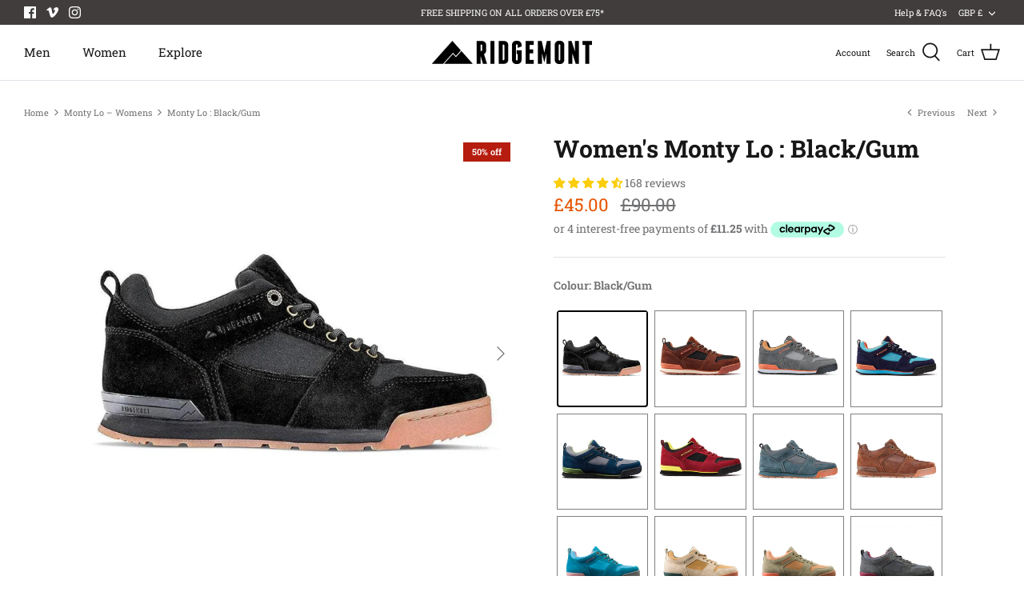

--- FILE ---
content_type: text/html; charset=utf-8
request_url: https://ridgemontoutfitters.co.uk/collections/monty-lo-womens/products/monty-lo-w-black-gum
body_size: 54444
content:
<!DOCTYPE html>
<html lang="en">
<head>
  <!-- Symmetry 5.1.0 -->

  <meta name="facebook-domain-verification" content="r3ezuu42y4yovgo6hncfnhsii1znry" />

  <!-- Google Site Verfication -->
    <meta name=“google-site-verification” content=“jZF5YqiBqKE-NbuIKI1xorzcK_v_At7zQDVOg3dQjHQ” />

  <!-- Google Merchant Centre -->
    <meta name="google-site-verification" content="W2pNUDYIbIUs2VtISTbsHY_u2GEkHsq0Bxe359E_-Eo" />

  <link rel="preload" href="//ridgemontoutfitters.co.uk/cdn/shop/t/21/assets/styles.css?v=162507757642704437961766505504" as="style">
  <meta charset="utf-8" />
<meta name="viewport" content="width=device-width,initial-scale=1.0" />
<meta http-equiv="X-UA-Compatible" content="IE=edge">

<link rel="preconnect" href="https://cdn.shopify.com" crossorigin>
<link rel="preconnect" href="https://fonts.shopify.com" crossorigin>
<link rel="preconnect" href="https://monorail-edge.shopifysvc.com"><link rel="preload" as="font" href="//ridgemontoutfitters.co.uk/cdn/fonts/roboto_slab/robotoslab_n4.d3a9266696fe77645ad2b6579a2b30c11742dc68.woff2" type="font/woff2" crossorigin><link rel="preload" as="font" href="//ridgemontoutfitters.co.uk/cdn/fonts/roboto_slab/robotoslab_n7.5242eb50a2e2688ccb1b3a90257e09ca8f40a7fe.woff2" type="font/woff2" crossorigin><link rel="preload" as="font" href="//ridgemontoutfitters.co.uk/cdn/fonts/roboto_slab/robotoslab_n4.d3a9266696fe77645ad2b6579a2b30c11742dc68.woff2" type="font/woff2" crossorigin><link rel="preload" as="font" href="//ridgemontoutfitters.co.uk/cdn/fonts/roboto_slab/robotoslab_n7.5242eb50a2e2688ccb1b3a90257e09ca8f40a7fe.woff2" type="font/woff2" crossorigin><link rel="preload" as="font" href="//ridgemontoutfitters.co.uk/cdn/fonts/roboto_slab/robotoslab_n4.d3a9266696fe77645ad2b6579a2b30c11742dc68.woff2" type="font/woff2" crossorigin><link rel="preload" href="//ridgemontoutfitters.co.uk/cdn/shop/t/21/assets/vendor.js?v=138568586205433922451667446207" as="script">
<link rel="preload" href="//ridgemontoutfitters.co.uk/cdn/shop/t/21/assets/theme.js?v=6731854885576596251667446207" as="script"><link rel="canonical" href="https://ridgemontoutfitters.co.uk/products/monty-lo-w-black-gum" /><link rel="shortcut icon" href="//ridgemontoutfitters.co.uk/cdn/shop/files/Ridgemont-favicon.png?v=1738617884" type="image/png" /><meta name="description" content="It’s true that the Monty is inspired by the light hikers of the 80s, but we wouldn’t go so far as to call it a retro style. We’ve built the Monty on a slim, modern last, we utilize top quality materials, and state of the art manufacturing processes to make them. However, they do have definite analog aesthetic about the">
  <meta name="theme-color" content="#63604a">

  <title>
    Monty Lo : Black/Gum &ndash; Ridgemont UK
  </title>

  <meta property="og:site_name" content="Ridgemont UK">
<meta property="og:url" content="https://ridgemontoutfitters.co.uk/products/monty-lo-w-black-gum">
<meta property="og:title" content="Monty Lo : Black/Gum">
<meta property="og:type" content="product">
<meta property="og:description" content="It’s true that the Monty is inspired by the light hikers of the 80s, but we wouldn’t go so far as to call it a retro style. We’ve built the Monty on a slim, modern last, we utilize top quality materials, and state of the art manufacturing processes to make them. However, they do have definite analog aesthetic about the"><meta property="og:image" content="http://ridgemontoutfitters.co.uk/cdn/shop/products/ridgemont-footwear-monty-lo-black-gum-28730533544038_1200x1200.jpg?v=1645527659">
  <meta property="og:image:secure_url" content="https://ridgemontoutfitters.co.uk/cdn/shop/products/ridgemont-footwear-monty-lo-black-gum-28730533544038_1200x1200.jpg?v=1645527659">
  <meta property="og:image:width" content="1024">
  <meta property="og:image:height" content="1024"><meta property="og:price:amount" content="45.00">
  <meta property="og:price:currency" content="GBP"><meta name="twitter:card" content="summary_large_image">
<meta name="twitter:title" content="Monty Lo : Black/Gum">
<meta name="twitter:description" content="It’s true that the Monty is inspired by the light hikers of the 80s, but we wouldn’t go so far as to call it a retro style. We’ve built the Monty on a slim, modern last, we utilize top quality materials, and state of the art manufacturing processes to make them. However, they do have definite analog aesthetic about the">


  <link href="//ridgemontoutfitters.co.uk/cdn/shop/t/21/assets/styles.css?v=162507757642704437961766505504" rel="stylesheet" type="text/css" media="all" />

  <script>
    window.theme = window.theme || {};
    theme.money_format_with_product_code_preference = "\u0026pound;{{amount}}";
    theme.money_format_with_cart_code_preference = "\u0026pound;{{amount}}";
    theme.money_format = "\u0026pound;{{amount}}";
    theme.strings = {
      previous: "Previous",
      next: "Next",
      addressError: "Error looking up that address",
      addressNoResults: "No results for that address",
      addressQueryLimit: "You have exceeded the Google API usage limit. Consider upgrading to a \u003ca href=\"https:\/\/developers.google.com\/maps\/premium\/usage-limits\"\u003ePremium Plan\u003c\/a\u003e.",
      authError: "There was a problem authenticating your Google Maps API Key.",
      icon_labels_left: "Left",
      icon_labels_right: "Right",
      icon_labels_down: "Down",
      icon_labels_close: "Close",
      icon_labels_plus: "Plus",
      cart_terms_confirmation: "You must agree to the terms and conditions before continuing.",
      products_listing_from: "From",
      layout_live_search_see_all: "See all results",
      products_product_add_to_cart: "Add to Cart",
      products_variant_no_stock: "Sold out",
      products_variant_non_existent: "Unavailable",
      products_product_unit_price_separator: " \/ ",
      general_navigation_menu_toggle_aria_label: "Toggle menu",
      general_accessibility_labels_close: "Close",
      products_added_notification_title: "Just added",
      products_added_notification_item: "Item",
      products_added_notification_unit_price: "Item price",
      products_added_notification_quantity: "Qty",
      products_added_notification_total_price: "Total price",
      products_added_notification_shipping_note: "Excl. shipping",
      products_added_notification_keep_shopping: "Keep Shopping",
      products_added_notification_cart: "Cart",
      products_product_adding_to_cart: "Adding",
      products_product_added_to_cart: "Added to cart",
      products_product_unit_price_separator: " \/ ",
      products_added_notification_subtotal: "Subtotal",
      products_labels_sold_out: "Sold Out",
      products_labels_sale: "Sale",
      products_labels_percent_reduction: "[[ amount ]]% off",
      products_labels_value_reduction_html: "[[ amount ]] off",
      products_product_preorder: "Pre-order",
      general_quick_search_pages: "Pages",
      general_quick_search_no_results: "Sorry, we couldn\u0026#39;t find any results",
      collections_general_see_all_subcollections: "See all..."
    };
    theme.routes = {
      search_url: '/search',
      cart_url: '/cart',
      cart_add_url: '/cart/add',
      cart_change_url: '/cart/change'
    };
    theme.settings = {
      cart_type: "page",
      quickbuy_style: "off",
      avoid_orphans: true
    };
    document.documentElement.classList.add('js');
  </script>

  <script>window.performance && window.performance.mark && window.performance.mark('shopify.content_for_header.start');</script><meta name="google-site-verification" content="W2pNUDYIbIUs2VtISTbsHY_u2GEkHsq0Bxe359E_-Eo">
<meta id="shopify-digital-wallet" name="shopify-digital-wallet" content="/3133841/digital_wallets/dialog">
<meta name="shopify-checkout-api-token" content="237e32230ee3467817e4ab0740e7901e">
<meta id="in-context-paypal-metadata" data-shop-id="3133841" data-venmo-supported="false" data-environment="production" data-locale="en_US" data-paypal-v4="true" data-currency="GBP">
<link rel="alternate" type="application/json+oembed" href="https://ridgemontoutfitters.co.uk/products/monty-lo-w-black-gum.oembed">
<script async="async" src="/checkouts/internal/preloads.js?locale=en-GB"></script>
<link rel="preconnect" href="https://shop.app" crossorigin="anonymous">
<script async="async" src="https://shop.app/checkouts/internal/preloads.js?locale=en-GB&shop_id=3133841" crossorigin="anonymous"></script>
<script id="apple-pay-shop-capabilities" type="application/json">{"shopId":3133841,"countryCode":"GB","currencyCode":"GBP","merchantCapabilities":["supports3DS"],"merchantId":"gid:\/\/shopify\/Shop\/3133841","merchantName":"Ridgemont UK","requiredBillingContactFields":["postalAddress","email","phone"],"requiredShippingContactFields":["postalAddress","email","phone"],"shippingType":"shipping","supportedNetworks":["visa","maestro","masterCard","amex","discover","elo"],"total":{"type":"pending","label":"Ridgemont UK","amount":"1.00"},"shopifyPaymentsEnabled":true,"supportsSubscriptions":true}</script>
<script id="shopify-features" type="application/json">{"accessToken":"237e32230ee3467817e4ab0740e7901e","betas":["rich-media-storefront-analytics"],"domain":"ridgemontoutfitters.co.uk","predictiveSearch":true,"shopId":3133841,"locale":"en"}</script>
<script>var Shopify = Shopify || {};
Shopify.shop = "ridgemontuk.myshopify.com";
Shopify.locale = "en";
Shopify.currency = {"active":"GBP","rate":"1.0"};
Shopify.country = "GB";
Shopify.theme = {"name":"Ridgemont UK - V2","id":122147143782,"schema_name":"Symmetry","schema_version":"5.1.0","theme_store_id":null,"role":"main"};
Shopify.theme.handle = "null";
Shopify.theme.style = {"id":null,"handle":null};
Shopify.cdnHost = "ridgemontoutfitters.co.uk/cdn";
Shopify.routes = Shopify.routes || {};
Shopify.routes.root = "/";</script>
<script type="module">!function(o){(o.Shopify=o.Shopify||{}).modules=!0}(window);</script>
<script>!function(o){function n(){var o=[];function n(){o.push(Array.prototype.slice.apply(arguments))}return n.q=o,n}var t=o.Shopify=o.Shopify||{};t.loadFeatures=n(),t.autoloadFeatures=n()}(window);</script>
<script>
  window.ShopifyPay = window.ShopifyPay || {};
  window.ShopifyPay.apiHost = "shop.app\/pay";
  window.ShopifyPay.redirectState = null;
</script>
<script id="shop-js-analytics" type="application/json">{"pageType":"product"}</script>
<script defer="defer" async type="module" src="//ridgemontoutfitters.co.uk/cdn/shopifycloud/shop-js/modules/v2/client.init-shop-cart-sync_BT-GjEfc.en.esm.js"></script>
<script defer="defer" async type="module" src="//ridgemontoutfitters.co.uk/cdn/shopifycloud/shop-js/modules/v2/chunk.common_D58fp_Oc.esm.js"></script>
<script defer="defer" async type="module" src="//ridgemontoutfitters.co.uk/cdn/shopifycloud/shop-js/modules/v2/chunk.modal_xMitdFEc.esm.js"></script>
<script type="module">
  await import("//ridgemontoutfitters.co.uk/cdn/shopifycloud/shop-js/modules/v2/client.init-shop-cart-sync_BT-GjEfc.en.esm.js");
await import("//ridgemontoutfitters.co.uk/cdn/shopifycloud/shop-js/modules/v2/chunk.common_D58fp_Oc.esm.js");
await import("//ridgemontoutfitters.co.uk/cdn/shopifycloud/shop-js/modules/v2/chunk.modal_xMitdFEc.esm.js");

  window.Shopify.SignInWithShop?.initShopCartSync?.({"fedCMEnabled":true,"windoidEnabled":true});

</script>
<script>
  window.Shopify = window.Shopify || {};
  if (!window.Shopify.featureAssets) window.Shopify.featureAssets = {};
  window.Shopify.featureAssets['shop-js'] = {"shop-cart-sync":["modules/v2/client.shop-cart-sync_DZOKe7Ll.en.esm.js","modules/v2/chunk.common_D58fp_Oc.esm.js","modules/v2/chunk.modal_xMitdFEc.esm.js"],"init-fed-cm":["modules/v2/client.init-fed-cm_B6oLuCjv.en.esm.js","modules/v2/chunk.common_D58fp_Oc.esm.js","modules/v2/chunk.modal_xMitdFEc.esm.js"],"shop-cash-offers":["modules/v2/client.shop-cash-offers_D2sdYoxE.en.esm.js","modules/v2/chunk.common_D58fp_Oc.esm.js","modules/v2/chunk.modal_xMitdFEc.esm.js"],"shop-login-button":["modules/v2/client.shop-login-button_QeVjl5Y3.en.esm.js","modules/v2/chunk.common_D58fp_Oc.esm.js","modules/v2/chunk.modal_xMitdFEc.esm.js"],"pay-button":["modules/v2/client.pay-button_DXTOsIq6.en.esm.js","modules/v2/chunk.common_D58fp_Oc.esm.js","modules/v2/chunk.modal_xMitdFEc.esm.js"],"shop-button":["modules/v2/client.shop-button_DQZHx9pm.en.esm.js","modules/v2/chunk.common_D58fp_Oc.esm.js","modules/v2/chunk.modal_xMitdFEc.esm.js"],"avatar":["modules/v2/client.avatar_BTnouDA3.en.esm.js"],"init-windoid":["modules/v2/client.init-windoid_CR1B-cfM.en.esm.js","modules/v2/chunk.common_D58fp_Oc.esm.js","modules/v2/chunk.modal_xMitdFEc.esm.js"],"init-shop-for-new-customer-accounts":["modules/v2/client.init-shop-for-new-customer-accounts_C_vY_xzh.en.esm.js","modules/v2/client.shop-login-button_QeVjl5Y3.en.esm.js","modules/v2/chunk.common_D58fp_Oc.esm.js","modules/v2/chunk.modal_xMitdFEc.esm.js"],"init-shop-email-lookup-coordinator":["modules/v2/client.init-shop-email-lookup-coordinator_BI7n9ZSv.en.esm.js","modules/v2/chunk.common_D58fp_Oc.esm.js","modules/v2/chunk.modal_xMitdFEc.esm.js"],"init-shop-cart-sync":["modules/v2/client.init-shop-cart-sync_BT-GjEfc.en.esm.js","modules/v2/chunk.common_D58fp_Oc.esm.js","modules/v2/chunk.modal_xMitdFEc.esm.js"],"shop-toast-manager":["modules/v2/client.shop-toast-manager_DiYdP3xc.en.esm.js","modules/v2/chunk.common_D58fp_Oc.esm.js","modules/v2/chunk.modal_xMitdFEc.esm.js"],"init-customer-accounts":["modules/v2/client.init-customer-accounts_D9ZNqS-Q.en.esm.js","modules/v2/client.shop-login-button_QeVjl5Y3.en.esm.js","modules/v2/chunk.common_D58fp_Oc.esm.js","modules/v2/chunk.modal_xMitdFEc.esm.js"],"init-customer-accounts-sign-up":["modules/v2/client.init-customer-accounts-sign-up_iGw4briv.en.esm.js","modules/v2/client.shop-login-button_QeVjl5Y3.en.esm.js","modules/v2/chunk.common_D58fp_Oc.esm.js","modules/v2/chunk.modal_xMitdFEc.esm.js"],"shop-follow-button":["modules/v2/client.shop-follow-button_CqMgW2wH.en.esm.js","modules/v2/chunk.common_D58fp_Oc.esm.js","modules/v2/chunk.modal_xMitdFEc.esm.js"],"checkout-modal":["modules/v2/client.checkout-modal_xHeaAweL.en.esm.js","modules/v2/chunk.common_D58fp_Oc.esm.js","modules/v2/chunk.modal_xMitdFEc.esm.js"],"shop-login":["modules/v2/client.shop-login_D91U-Q7h.en.esm.js","modules/v2/chunk.common_D58fp_Oc.esm.js","modules/v2/chunk.modal_xMitdFEc.esm.js"],"lead-capture":["modules/v2/client.lead-capture_BJmE1dJe.en.esm.js","modules/v2/chunk.common_D58fp_Oc.esm.js","modules/v2/chunk.modal_xMitdFEc.esm.js"],"payment-terms":["modules/v2/client.payment-terms_Ci9AEqFq.en.esm.js","modules/v2/chunk.common_D58fp_Oc.esm.js","modules/v2/chunk.modal_xMitdFEc.esm.js"]};
</script>
<script>(function() {
  var isLoaded = false;
  function asyncLoad() {
    if (isLoaded) return;
    isLoaded = true;
    var urls = ["https:\/\/instafeed.nfcube.com\/cdn\/a8a8591c8dfc54d86faf0cbeebaf14bc.js?shop=ridgemontuk.myshopify.com","https:\/\/gdprcdn.b-cdn.net\/js\/gdpr_cookie_consent.min.js?shop=ridgemontuk.myshopify.com","\/\/backinstock.useamp.com\/widget\/71718_1767159276.js?category=bis\u0026v=6\u0026shop=ridgemontuk.myshopify.com"];
    for (var i = 0; i < urls.length; i++) {
      var s = document.createElement('script');
      s.type = 'text/javascript';
      s.async = true;
      s.src = urls[i];
      var x = document.getElementsByTagName('script')[0];
      x.parentNode.insertBefore(s, x);
    }
  };
  if(window.attachEvent) {
    window.attachEvent('onload', asyncLoad);
  } else {
    window.addEventListener('load', asyncLoad, false);
  }
})();</script>
<script id="__st">var __st={"a":3133841,"offset":0,"reqid":"88922526-4aee-45f3-8f0a-a6d97868df7e-1769145228","pageurl":"ridgemontoutfitters.co.uk\/collections\/monty-lo-womens\/products\/monty-lo-w-black-gum","u":"4c261e2bd336","p":"product","rtyp":"product","rid":6631432487014};</script>
<script>window.ShopifyPaypalV4VisibilityTracking = true;</script>
<script id="captcha-bootstrap">!function(){'use strict';const t='contact',e='account',n='new_comment',o=[[t,t],['blogs',n],['comments',n],[t,'customer']],c=[[e,'customer_login'],[e,'guest_login'],[e,'recover_customer_password'],[e,'create_customer']],r=t=>t.map((([t,e])=>`form[action*='/${t}']:not([data-nocaptcha='true']) input[name='form_type'][value='${e}']`)).join(','),a=t=>()=>t?[...document.querySelectorAll(t)].map((t=>t.form)):[];function s(){const t=[...o],e=r(t);return a(e)}const i='password',u='form_key',d=['recaptcha-v3-token','g-recaptcha-response','h-captcha-response',i],f=()=>{try{return window.sessionStorage}catch{return}},m='__shopify_v',_=t=>t.elements[u];function p(t,e,n=!1){try{const o=window.sessionStorage,c=JSON.parse(o.getItem(e)),{data:r}=function(t){const{data:e,action:n}=t;return t[m]||n?{data:e,action:n}:{data:t,action:n}}(c);for(const[e,n]of Object.entries(r))t.elements[e]&&(t.elements[e].value=n);n&&o.removeItem(e)}catch(o){console.error('form repopulation failed',{error:o})}}const l='form_type',E='cptcha';function T(t){t.dataset[E]=!0}const w=window,h=w.document,L='Shopify',v='ce_forms',y='captcha';let A=!1;((t,e)=>{const n=(g='f06e6c50-85a8-45c8-87d0-21a2b65856fe',I='https://cdn.shopify.com/shopifycloud/storefront-forms-hcaptcha/ce_storefront_forms_captcha_hcaptcha.v1.5.2.iife.js',D={infoText:'Protected by hCaptcha',privacyText:'Privacy',termsText:'Terms'},(t,e,n)=>{const o=w[L][v],c=o.bindForm;if(c)return c(t,g,e,D).then(n);var r;o.q.push([[t,g,e,D],n]),r=I,A||(h.body.append(Object.assign(h.createElement('script'),{id:'captcha-provider',async:!0,src:r})),A=!0)});var g,I,D;w[L]=w[L]||{},w[L][v]=w[L][v]||{},w[L][v].q=[],w[L][y]=w[L][y]||{},w[L][y].protect=function(t,e){n(t,void 0,e),T(t)},Object.freeze(w[L][y]),function(t,e,n,w,h,L){const[v,y,A,g]=function(t,e,n){const i=e?o:[],u=t?c:[],d=[...i,...u],f=r(d),m=r(i),_=r(d.filter((([t,e])=>n.includes(e))));return[a(f),a(m),a(_),s()]}(w,h,L),I=t=>{const e=t.target;return e instanceof HTMLFormElement?e:e&&e.form},D=t=>v().includes(t);t.addEventListener('submit',(t=>{const e=I(t);if(!e)return;const n=D(e)&&!e.dataset.hcaptchaBound&&!e.dataset.recaptchaBound,o=_(e),c=g().includes(e)&&(!o||!o.value);(n||c)&&t.preventDefault(),c&&!n&&(function(t){try{if(!f())return;!function(t){const e=f();if(!e)return;const n=_(t);if(!n)return;const o=n.value;o&&e.removeItem(o)}(t);const e=Array.from(Array(32),(()=>Math.random().toString(36)[2])).join('');!function(t,e){_(t)||t.append(Object.assign(document.createElement('input'),{type:'hidden',name:u})),t.elements[u].value=e}(t,e),function(t,e){const n=f();if(!n)return;const o=[...t.querySelectorAll(`input[type='${i}']`)].map((({name:t})=>t)),c=[...d,...o],r={};for(const[a,s]of new FormData(t).entries())c.includes(a)||(r[a]=s);n.setItem(e,JSON.stringify({[m]:1,action:t.action,data:r}))}(t,e)}catch(e){console.error('failed to persist form',e)}}(e),e.submit())}));const S=(t,e)=>{t&&!t.dataset[E]&&(n(t,e.some((e=>e===t))),T(t))};for(const o of['focusin','change'])t.addEventListener(o,(t=>{const e=I(t);D(e)&&S(e,y())}));const B=e.get('form_key'),M=e.get(l),P=B&&M;t.addEventListener('DOMContentLoaded',(()=>{const t=y();if(P)for(const e of t)e.elements[l].value===M&&p(e,B);[...new Set([...A(),...v().filter((t=>'true'===t.dataset.shopifyCaptcha))])].forEach((e=>S(e,t)))}))}(h,new URLSearchParams(w.location.search),n,t,e,['guest_login'])})(!0,!0)}();</script>
<script integrity="sha256-4kQ18oKyAcykRKYeNunJcIwy7WH5gtpwJnB7kiuLZ1E=" data-source-attribution="shopify.loadfeatures" defer="defer" src="//ridgemontoutfitters.co.uk/cdn/shopifycloud/storefront/assets/storefront/load_feature-a0a9edcb.js" crossorigin="anonymous"></script>
<script crossorigin="anonymous" defer="defer" src="//ridgemontoutfitters.co.uk/cdn/shopifycloud/storefront/assets/shopify_pay/storefront-65b4c6d7.js?v=20250812"></script>
<script data-source-attribution="shopify.dynamic_checkout.dynamic.init">var Shopify=Shopify||{};Shopify.PaymentButton=Shopify.PaymentButton||{isStorefrontPortableWallets:!0,init:function(){window.Shopify.PaymentButton.init=function(){};var t=document.createElement("script");t.src="https://ridgemontoutfitters.co.uk/cdn/shopifycloud/portable-wallets/latest/portable-wallets.en.js",t.type="module",document.head.appendChild(t)}};
</script>
<script data-source-attribution="shopify.dynamic_checkout.buyer_consent">
  function portableWalletsHideBuyerConsent(e){var t=document.getElementById("shopify-buyer-consent"),n=document.getElementById("shopify-subscription-policy-button");t&&n&&(t.classList.add("hidden"),t.setAttribute("aria-hidden","true"),n.removeEventListener("click",e))}function portableWalletsShowBuyerConsent(e){var t=document.getElementById("shopify-buyer-consent"),n=document.getElementById("shopify-subscription-policy-button");t&&n&&(t.classList.remove("hidden"),t.removeAttribute("aria-hidden"),n.addEventListener("click",e))}window.Shopify?.PaymentButton&&(window.Shopify.PaymentButton.hideBuyerConsent=portableWalletsHideBuyerConsent,window.Shopify.PaymentButton.showBuyerConsent=portableWalletsShowBuyerConsent);
</script>
<script data-source-attribution="shopify.dynamic_checkout.cart.bootstrap">document.addEventListener("DOMContentLoaded",(function(){function t(){return document.querySelector("shopify-accelerated-checkout-cart, shopify-accelerated-checkout")}if(t())Shopify.PaymentButton.init();else{new MutationObserver((function(e,n){t()&&(Shopify.PaymentButton.init(),n.disconnect())})).observe(document.body,{childList:!0,subtree:!0})}}));
</script>
<link id="shopify-accelerated-checkout-styles" rel="stylesheet" media="screen" href="https://ridgemontoutfitters.co.uk/cdn/shopifycloud/portable-wallets/latest/accelerated-checkout-backwards-compat.css" crossorigin="anonymous">
<style id="shopify-accelerated-checkout-cart">
        #shopify-buyer-consent {
  margin-top: 1em;
  display: inline-block;
  width: 100%;
}

#shopify-buyer-consent.hidden {
  display: none;
}

#shopify-subscription-policy-button {
  background: none;
  border: none;
  padding: 0;
  text-decoration: underline;
  font-size: inherit;
  cursor: pointer;
}

#shopify-subscription-policy-button::before {
  box-shadow: none;
}

      </style>
<script id="sections-script" data-sections="product-recommendations" defer="defer" src="//ridgemontoutfitters.co.uk/cdn/shop/t/21/compiled_assets/scripts.js?v=37818"></script>
<script>window.performance && window.performance.mark && window.performance.mark('shopify.content_for_header.end');</script>


  <!-- "snippets/shogun-head.liquid" was not rendered, the associated app was uninstalled -->

<script>
    
    
    
    
    var gsf_conversion_data = {page_type : 'product', event : 'view_item', data : {product_data : [{variant_id : 39429750128742, product_id : 6631432487014, name : "Monty Lo : Black/Gum", price : "45.00", currency : "GBP", sku : "RM136/BBG-055", brand : "RM136BBG", variant : "Black/Gum / UK4.5", category : "Footwear"}], total_price : "45.00", shop_currency : "GBP"}};
    
</script>

 <!--begin-boost-pfs-filter-css-->
   <link rel="preload stylesheet" href="//ridgemontoutfitters.co.uk/cdn/shop/t/21/assets/boost-pfs-instant-search.css?v=34121704904529915181667446207" as="style"><link href="//ridgemontoutfitters.co.uk/cdn/shop/t/21/assets/boost-pfs-custom.css?v=54084443753907093241667446207" rel="stylesheet" type="text/css" media="all" />
<style data-id="boost-pfs-style">
    .boost-pfs-filter-option-title-text {}

   .boost-pfs-filter-tree-v .boost-pfs-filter-option-title-text:before {}
    .boost-pfs-filter-tree-v .boost-pfs-filter-option.boost-pfs-filter-option-collapsed .boost-pfs-filter-option-title-text:before {}
    .boost-pfs-filter-tree-h .boost-pfs-filter-option-title-heading:before {}

    .boost-pfs-filter-refine-by .boost-pfs-filter-option-title h3 {}

    .boost-pfs-filter-option-content .boost-pfs-filter-option-item-list .boost-pfs-filter-option-item button,
    .boost-pfs-filter-option-content .boost-pfs-filter-option-item-list .boost-pfs-filter-option-item .boost-pfs-filter-button,
    .boost-pfs-filter-option-range-amount input,
    .boost-pfs-filter-tree-v .boost-pfs-filter-refine-by .boost-pfs-filter-refine-by-items .refine-by-item,
    .boost-pfs-filter-refine-by-wrapper-v .boost-pfs-filter-refine-by .boost-pfs-filter-refine-by-items .refine-by-item,
    .boost-pfs-filter-refine-by .boost-pfs-filter-option-title,
    .boost-pfs-filter-refine-by .boost-pfs-filter-refine-by-items .refine-by-item>a,
    .boost-pfs-filter-refine-by>span,
    .boost-pfs-filter-clear,
    .boost-pfs-filter-clear-all{}
    .boost-pfs-filter-tree-h .boost-pfs-filter-pc .boost-pfs-filter-refine-by-items .refine-by-item .boost-pfs-filter-clear .refine-by-type,
    .boost-pfs-filter-refine-by-wrapper-h .boost-pfs-filter-pc .boost-pfs-filter-refine-by-items .refine-by-item .boost-pfs-filter-clear .refine-by-type {}

    .boost-pfs-filter-option-multi-level-collections .boost-pfs-filter-option-multi-level-list .boost-pfs-filter-option-item .boost-pfs-filter-button-arrow .boost-pfs-arrow:before,
    .boost-pfs-filter-option-multi-level-tag .boost-pfs-filter-option-multi-level-list .boost-pfs-filter-option-item .boost-pfs-filter-button-arrow .boost-pfs-arrow:before {}

    .boost-pfs-filter-refine-by-wrapper-v .boost-pfs-filter-refine-by .boost-pfs-filter-refine-by-items .refine-by-item .boost-pfs-filter-clear:after,
    .boost-pfs-filter-refine-by-wrapper-v .boost-pfs-filter-refine-by .boost-pfs-filter-refine-by-items .refine-by-item .boost-pfs-filter-clear:before,
    .boost-pfs-filter-tree-v .boost-pfs-filter-refine-by .boost-pfs-filter-refine-by-items .refine-by-item .boost-pfs-filter-clear:after,
    .boost-pfs-filter-tree-v .boost-pfs-filter-refine-by .boost-pfs-filter-refine-by-items .refine-by-item .boost-pfs-filter-clear:before,
    .boost-pfs-filter-refine-by-wrapper-h .boost-pfs-filter-pc .boost-pfs-filter-refine-by-items .refine-by-item .boost-pfs-filter-clear:after,
    .boost-pfs-filter-refine-by-wrapper-h .boost-pfs-filter-pc .boost-pfs-filter-refine-by-items .refine-by-item .boost-pfs-filter-clear:before,
    .boost-pfs-filter-tree-h .boost-pfs-filter-pc .boost-pfs-filter-refine-by-items .refine-by-item .boost-pfs-filter-clear:after,
    .boost-pfs-filter-tree-h .boost-pfs-filter-pc .boost-pfs-filter-refine-by-items .refine-by-item .boost-pfs-filter-clear:before {}
    .boost-pfs-filter-option-range-slider .noUi-value-horizontal {}

    .boost-pfs-filter-tree-mobile-button button,
    .boost-pfs-filter-top-sorting-mobile button {background: rgba(110,131,99,1) !important;}
    .boost-pfs-filter-top-sorting-mobile button>span:after {}
  </style>

 <!--end-boost-pfs-filter-css-->

 
<!-- BEGIN app block: shopify://apps/consentmo-gdpr/blocks/gdpr_cookie_consent/4fbe573f-a377-4fea-9801-3ee0858cae41 -->


<!-- END app block --><!-- BEGIN app block: shopify://apps/klaviyo-email-marketing-sms/blocks/klaviyo-onsite-embed/2632fe16-c075-4321-a88b-50b567f42507 -->












  <script async src="https://static.klaviyo.com/onsite/js/RriJ4y/klaviyo.js?company_id=RriJ4y"></script>
  <script>!function(){if(!window.klaviyo){window._klOnsite=window._klOnsite||[];try{window.klaviyo=new Proxy({},{get:function(n,i){return"push"===i?function(){var n;(n=window._klOnsite).push.apply(n,arguments)}:function(){for(var n=arguments.length,o=new Array(n),w=0;w<n;w++)o[w]=arguments[w];var t="function"==typeof o[o.length-1]?o.pop():void 0,e=new Promise((function(n){window._klOnsite.push([i].concat(o,[function(i){t&&t(i),n(i)}]))}));return e}}})}catch(n){window.klaviyo=window.klaviyo||[],window.klaviyo.push=function(){var n;(n=window._klOnsite).push.apply(n,arguments)}}}}();</script>

  
    <script id="viewed_product">
      if (item == null) {
        var _learnq = _learnq || [];

        var MetafieldReviews = null
        var MetafieldYotpoRating = null
        var MetafieldYotpoCount = null
        var MetafieldLooxRating = null
        var MetafieldLooxCount = null
        var okendoProduct = null
        var okendoProductReviewCount = null
        var okendoProductReviewAverageValue = null
        try {
          // The following fields are used for Customer Hub recently viewed in order to add reviews.
          // This information is not part of __kla_viewed. Instead, it is part of __kla_viewed_reviewed_items
          MetafieldReviews = {"rating":{"scale_min":"1.0","scale_max":"5.0","value":"4.52"},"rating_count":168};
          MetafieldYotpoRating = null
          MetafieldYotpoCount = null
          MetafieldLooxRating = null
          MetafieldLooxCount = null

          okendoProduct = null
          // If the okendo metafield is not legacy, it will error, which then requires the new json formatted data
          if (okendoProduct && 'error' in okendoProduct) {
            okendoProduct = null
          }
          okendoProductReviewCount = okendoProduct ? okendoProduct.reviewCount : null
          okendoProductReviewAverageValue = okendoProduct ? okendoProduct.reviewAverageValue : null
        } catch (error) {
          console.error('Error in Klaviyo onsite reviews tracking:', error);
        }

        var item = {
          Name: "Monty Lo : Black\/Gum",
          ProductID: 6631432487014,
          Categories: ["All Footwear","Monty Lo – Womens","Not on Sale","Swatch - Monty Lo Womens","Women's Footwear","Womens Black Friday Deals"],
          ImageURL: "https://ridgemontoutfitters.co.uk/cdn/shop/products/ridgemont-footwear-monty-lo-black-gum-28730533544038_grande.jpg?v=1645527659",
          URL: "https://ridgemontoutfitters.co.uk/products/monty-lo-w-black-gum",
          Brand: "RM136BBG",
          Price: "\u0026pound;45.00",
          Value: "45.00",
          CompareAtPrice: "\u0026pound;90.00"
        };
        _learnq.push(['track', 'Viewed Product', item]);
        _learnq.push(['trackViewedItem', {
          Title: item.Name,
          ItemId: item.ProductID,
          Categories: item.Categories,
          ImageUrl: item.ImageURL,
          Url: item.URL,
          Metadata: {
            Brand: item.Brand,
            Price: item.Price,
            Value: item.Value,
            CompareAtPrice: item.CompareAtPrice
          },
          metafields:{
            reviews: MetafieldReviews,
            yotpo:{
              rating: MetafieldYotpoRating,
              count: MetafieldYotpoCount,
            },
            loox:{
              rating: MetafieldLooxRating,
              count: MetafieldLooxCount,
            },
            okendo: {
              rating: okendoProductReviewAverageValue,
              count: okendoProductReviewCount,
            }
          }
        }]);
      }
    </script>
  




  <script>
    window.klaviyoReviewsProductDesignMode = false
  </script>







<!-- END app block --><!-- BEGIN app block: shopify://apps/judge-me-reviews/blocks/judgeme_core/61ccd3b1-a9f2-4160-9fe9-4fec8413e5d8 --><!-- Start of Judge.me Core -->






<link rel="dns-prefetch" href="https://cdnwidget.judge.me">
<link rel="dns-prefetch" href="https://cdn.judge.me">
<link rel="dns-prefetch" href="https://cdn1.judge.me">
<link rel="dns-prefetch" href="https://api.judge.me">

<script data-cfasync='false' class='jdgm-settings-script'>window.jdgmSettings={"pagination":5,"disable_web_reviews":false,"badge_no_review_text":"No reviews","badge_n_reviews_text":"{{ n }} review/reviews","badge_star_color":"#fbcd0a","hide_badge_preview_if_no_reviews":true,"badge_hide_text":false,"enforce_center_preview_badge":false,"widget_title":"Customer Reviews","widget_open_form_text":"Write a review","widget_close_form_text":"Cancel review","widget_refresh_page_text":"Refresh page","widget_summary_text":"Based on {{ number_of_reviews }} review/reviews","widget_no_review_text":"Be the first to write a review","widget_name_field_text":"Display name","widget_verified_name_field_text":"Verified Name (public)","widget_name_placeholder_text":"Display name","widget_required_field_error_text":"This field is required.","widget_email_field_text":"Email address","widget_verified_email_field_text":"Verified Email (private, can not be edited)","widget_email_placeholder_text":"Your email address","widget_email_field_error_text":"Please enter a valid email address.","widget_rating_field_text":"Rating","widget_review_title_field_text":"Review Title","widget_review_title_placeholder_text":"Give your review a title","widget_review_body_field_text":"Review content","widget_review_body_placeholder_text":"Start writing here...","widget_pictures_field_text":"Picture/Video (optional)","widget_submit_review_text":"Submit Review","widget_submit_verified_review_text":"Submit Verified Review","widget_submit_success_msg_with_auto_publish":"Thank you! Please refresh the page in a few moments to see your review. You can remove or edit your review by logging into \u003ca href='https://judge.me/login' target='_blank' rel='nofollow noopener'\u003eJudge.me\u003c/a\u003e","widget_submit_success_msg_no_auto_publish":"Thank you! Your review will be published as soon as it is approved by the shop admin. You can remove or edit your review by logging into \u003ca href='https://judge.me/login' target='_blank' rel='nofollow noopener'\u003eJudge.me\u003c/a\u003e","widget_show_default_reviews_out_of_total_text":"Showing {{ n_reviews_shown }} out of {{ n_reviews }} reviews.","widget_show_all_link_text":"Show all","widget_show_less_link_text":"Show less","widget_author_said_text":"{{ reviewer_name }} said:","widget_days_text":"{{ n }} days ago","widget_weeks_text":"{{ n }} week/weeks ago","widget_months_text":"{{ n }} month/months ago","widget_years_text":"{{ n }} year/years ago","widget_yesterday_text":"Yesterday","widget_today_text":"Today","widget_replied_text":"\u003e\u003e {{ shop_name }} replied:","widget_read_more_text":"Read more","widget_reviewer_name_as_initial":"","widget_rating_filter_color":"","widget_rating_filter_see_all_text":"See all reviews","widget_sorting_most_recent_text":"Most Recent","widget_sorting_highest_rating_text":"Highest Rating","widget_sorting_lowest_rating_text":"Lowest Rating","widget_sorting_with_pictures_text":"Only Pictures","widget_sorting_most_helpful_text":"Most Helpful","widget_open_question_form_text":"Ask a question","widget_reviews_subtab_text":"Reviews","widget_questions_subtab_text":"Questions","widget_question_label_text":"Question","widget_answer_label_text":"Answer","widget_question_placeholder_text":"Write your question here","widget_submit_question_text":"Submit Question","widget_question_submit_success_text":"Thank you for your question! We will notify you once it gets answered.","widget_star_color":"#fbcd0a","verified_badge_text":"Verified","verified_badge_bg_color":"#6e8363","verified_badge_text_color":"#ffffff","verified_badge_placement":"left-of-reviewer-name","widget_review_max_height":4,"widget_hide_border":false,"widget_social_share":false,"widget_thumb":false,"widget_review_location_show":true,"widget_location_format":"country_iso_code","all_reviews_include_out_of_store_products":true,"all_reviews_out_of_store_text":"(out of store)","all_reviews_pagination":100,"all_reviews_product_name_prefix_text":"about","enable_review_pictures":true,"enable_question_anwser":false,"widget_theme":"","review_date_format":"dd/mm/yyyy","default_sort_method":"most-recent","widget_product_reviews_subtab_text":"Product Reviews","widget_shop_reviews_subtab_text":"Shop Reviews","widget_other_products_reviews_text":"Reviews for other products","widget_store_reviews_subtab_text":"Store reviews","widget_no_store_reviews_text":"This store hasn't received any reviews yet","widget_web_restriction_product_reviews_text":"This product hasn't received any reviews yet","widget_no_items_text":"No items found","widget_show_more_text":"Show more","widget_write_a_store_review_text":"Write a Store Review","widget_other_languages_heading":"Reviews in Other Languages","widget_translate_review_text":"Translate review to {{ language }}","widget_translating_review_text":"Translating...","widget_show_original_translation_text":"Show original ({{ language }})","widget_translate_review_failed_text":"Review couldn't be translated.","widget_translate_review_retry_text":"Retry","widget_translate_review_try_again_later_text":"Try again later","show_product_url_for_grouped_product":false,"widget_sorting_pictures_first_text":"Pictures First","show_pictures_on_all_rev_page_mobile":false,"show_pictures_on_all_rev_page_desktop":false,"floating_tab_hide_mobile_install_preference":false,"floating_tab_button_name":"★ Reviews","floating_tab_title":"Let customers speak for us","floating_tab_button_color":"","floating_tab_button_background_color":"","floating_tab_url":"","floating_tab_url_enabled":false,"floating_tab_tab_style":"text","all_reviews_text_badge_text":"Customers rate us {{ shop.metafields.judgeme.all_reviews_rating | round: 1 }}/5 based on {{ shop.metafields.judgeme.all_reviews_count }} reviews.","all_reviews_text_badge_text_branded_style":"{{ shop.metafields.judgeme.all_reviews_rating | round: 1 }} out of 5 stars based on {{ shop.metafields.judgeme.all_reviews_count }} reviews","is_all_reviews_text_badge_a_link":false,"show_stars_for_all_reviews_text_badge":false,"all_reviews_text_badge_url":"","all_reviews_text_style":"text","all_reviews_text_color_style":"judgeme_brand_color","all_reviews_text_color":"#108474","all_reviews_text_show_jm_brand":true,"featured_carousel_show_header":true,"featured_carousel_title":"Let customers speak for us","testimonials_carousel_title":"Customers are saying","videos_carousel_title":"Real customer stories","cards_carousel_title":"Customers are saying","featured_carousel_count_text":"from {{ n }} reviews","featured_carousel_add_link_to_all_reviews_page":true,"featured_carousel_url":"","featured_carousel_show_images":true,"featured_carousel_autoslide_interval":5,"featured_carousel_arrows_on_the_sides":true,"featured_carousel_height":250,"featured_carousel_width":90,"featured_carousel_image_size":0,"featured_carousel_image_height":250,"featured_carousel_arrow_color":"#eeeeee","verified_count_badge_style":"vintage","verified_count_badge_orientation":"horizontal","verified_count_badge_color_style":"judgeme_brand_color","verified_count_badge_color":"#108474","is_verified_count_badge_a_link":false,"verified_count_badge_url":"","verified_count_badge_show_jm_brand":true,"widget_rating_preset_default":5,"widget_first_sub_tab":"product-reviews","widget_show_histogram":true,"widget_histogram_use_custom_color":false,"widget_pagination_use_custom_color":true,"widget_star_use_custom_color":true,"widget_verified_badge_use_custom_color":true,"widget_write_review_use_custom_color":false,"picture_reminder_submit_button":"Upload Pictures","enable_review_videos":true,"mute_video_by_default":true,"widget_sorting_videos_first_text":"Videos First","widget_review_pending_text":"Pending","featured_carousel_items_for_large_screen":3,"social_share_options_order":"Facebook,Twitter","remove_microdata_snippet":true,"disable_json_ld":false,"enable_json_ld_products":false,"preview_badge_show_question_text":false,"preview_badge_no_question_text":"No questions","preview_badge_n_question_text":"{{ number_of_questions }} question/questions","qa_badge_show_icon":false,"qa_badge_position":"same-row","remove_judgeme_branding":false,"widget_add_search_bar":false,"widget_search_bar_placeholder":"Search","widget_sorting_verified_only_text":"Verified only","featured_carousel_theme":"card","featured_carousel_show_rating":true,"featured_carousel_show_title":true,"featured_carousel_show_body":true,"featured_carousel_show_date":false,"featured_carousel_show_reviewer":true,"featured_carousel_show_product":false,"featured_carousel_header_background_color":"#108474","featured_carousel_header_text_color":"#ffffff","featured_carousel_name_product_separator":"reviewed","featured_carousel_full_star_background":"#108474","featured_carousel_empty_star_background":"#dadada","featured_carousel_vertical_theme_background":"#f9fafb","featured_carousel_verified_badge_enable":false,"featured_carousel_verified_badge_color":"#108474","featured_carousel_border_style":"round","featured_carousel_review_line_length_limit":3,"featured_carousel_more_reviews_button_text":"Read more reviews","featured_carousel_view_product_button_text":"View product","all_reviews_page_load_reviews_on":"scroll","all_reviews_page_load_more_text":"Load More Reviews","disable_fb_tab_reviews":false,"enable_ajax_cdn_cache":false,"widget_public_name_text":"displayed publicly like","default_reviewer_name":"John Smith","default_reviewer_name_has_non_latin":true,"widget_reviewer_anonymous":"Anonymous","medals_widget_title":"Judge.me Review Medals","medals_widget_background_color":"#f9fafb","medals_widget_position":"footer_all_pages","medals_widget_border_color":"#f9fafb","medals_widget_verified_text_position":"left","medals_widget_use_monochromatic_version":false,"medals_widget_elements_color":"#108474","show_reviewer_avatar":true,"widget_invalid_yt_video_url_error_text":"Not a YouTube video URL","widget_max_length_field_error_text":"Please enter no more than {0} characters.","widget_show_country_flag":false,"widget_show_collected_via_shop_app":true,"widget_verified_by_shop_badge_style":"light","widget_verified_by_shop_text":"Verified by Shop","widget_show_photo_gallery":false,"widget_load_with_code_splitting":true,"widget_ugc_install_preference":false,"widget_ugc_title":"Made by us, Shared by you","widget_ugc_subtitle":"Tag us to see your picture featured in our page","widget_ugc_arrows_color":"#ffffff","widget_ugc_primary_button_text":"Buy Now","widget_ugc_primary_button_background_color":"#108474","widget_ugc_primary_button_text_color":"#ffffff","widget_ugc_primary_button_border_width":"0","widget_ugc_primary_button_border_style":"none","widget_ugc_primary_button_border_color":"#108474","widget_ugc_primary_button_border_radius":"25","widget_ugc_secondary_button_text":"Load More","widget_ugc_secondary_button_background_color":"#ffffff","widget_ugc_secondary_button_text_color":"#108474","widget_ugc_secondary_button_border_width":"2","widget_ugc_secondary_button_border_style":"solid","widget_ugc_secondary_button_border_color":"#108474","widget_ugc_secondary_button_border_radius":"25","widget_ugc_reviews_button_text":"View Reviews","widget_ugc_reviews_button_background_color":"#ffffff","widget_ugc_reviews_button_text_color":"#108474","widget_ugc_reviews_button_border_width":"2","widget_ugc_reviews_button_border_style":"solid","widget_ugc_reviews_button_border_color":"#108474","widget_ugc_reviews_button_border_radius":"25","widget_ugc_reviews_button_link_to":"judgeme-reviews-page","widget_ugc_show_post_date":true,"widget_ugc_max_width":"800","widget_rating_metafield_value_type":true,"widget_primary_color":"#6e8363","widget_enable_secondary_color":false,"widget_secondary_color":"#edf5f5","widget_summary_average_rating_text":"{{ average_rating }} out of 5","widget_media_grid_title":"Customer photos \u0026 videos","widget_media_grid_see_more_text":"See more","widget_round_style":false,"widget_show_product_medals":true,"widget_verified_by_judgeme_text":"Verified by Judge.me","widget_show_store_medals":true,"widget_verified_by_judgeme_text_in_store_medals":"Verified by Judge.me","widget_media_field_exceed_quantity_message":"Sorry, we can only accept {{ max_media }} for one review.","widget_media_field_exceed_limit_message":"{{ file_name }} is too large, please select a {{ media_type }} less than {{ size_limit }}MB.","widget_review_submitted_text":"Review Submitted!","widget_question_submitted_text":"Question Submitted!","widget_close_form_text_question":"Cancel","widget_write_your_answer_here_text":"Write your answer here","widget_enabled_branded_link":true,"widget_show_collected_by_judgeme":true,"widget_reviewer_name_color":"","widget_write_review_text_color":"","widget_write_review_bg_color":"","widget_collected_by_judgeme_text":"collected by Judge.me","widget_pagination_type":"standard","widget_load_more_text":"Load More","widget_load_more_color":"#6e8363","widget_full_review_text":"Full Review","widget_read_more_reviews_text":"Read More Reviews","widget_read_questions_text":"Read Questions","widget_questions_and_answers_text":"Questions \u0026 Answers","widget_verified_by_text":"Verified by","widget_verified_text":"Verified","widget_number_of_reviews_text":"{{ number_of_reviews }} reviews","widget_back_button_text":"Back","widget_next_button_text":"Next","widget_custom_forms_filter_button":"Filters","custom_forms_style":"vertical","widget_show_review_information":false,"how_reviews_are_collected":"How reviews are collected?","widget_show_review_keywords":false,"widget_gdpr_statement":"How we use your data: We'll only contact you about the review you left, and only if necessary. By submitting your review, you agree to Judge.me's \u003ca href='https://judge.me/terms' target='_blank' rel='nofollow noopener'\u003eterms\u003c/a\u003e, \u003ca href='https://judge.me/privacy' target='_blank' rel='nofollow noopener'\u003eprivacy\u003c/a\u003e and \u003ca href='https://judge.me/content-policy' target='_blank' rel='nofollow noopener'\u003econtent\u003c/a\u003e policies.","widget_multilingual_sorting_enabled":false,"widget_translate_review_content_enabled":false,"widget_translate_review_content_method":"manual","popup_widget_review_selection":"automatically_with_pictures","popup_widget_round_border_style":true,"popup_widget_show_title":true,"popup_widget_show_body":true,"popup_widget_show_reviewer":false,"popup_widget_show_product":true,"popup_widget_show_pictures":true,"popup_widget_use_review_picture":true,"popup_widget_show_on_home_page":true,"popup_widget_show_on_product_page":true,"popup_widget_show_on_collection_page":true,"popup_widget_show_on_cart_page":true,"popup_widget_position":"bottom_left","popup_widget_first_review_delay":5,"popup_widget_duration":5,"popup_widget_interval":5,"popup_widget_review_count":5,"popup_widget_hide_on_mobile":true,"review_snippet_widget_round_border_style":true,"review_snippet_widget_card_color":"#FFFFFF","review_snippet_widget_slider_arrows_background_color":"#FFFFFF","review_snippet_widget_slider_arrows_color":"#000000","review_snippet_widget_star_color":"#108474","show_product_variant":false,"all_reviews_product_variant_label_text":"Variant: ","widget_show_verified_branding":false,"widget_ai_summary_title":"Customers say","widget_ai_summary_disclaimer":"AI-powered review summary based on recent customer reviews","widget_show_ai_summary":false,"widget_show_ai_summary_bg":false,"widget_show_review_title_input":true,"redirect_reviewers_invited_via_email":"review_widget","request_store_review_after_product_review":false,"request_review_other_products_in_order":false,"review_form_color_scheme":"default","review_form_corner_style":"square","review_form_star_color":{},"review_form_text_color":"#333333","review_form_background_color":"#ffffff","review_form_field_background_color":"#fafafa","review_form_button_color":{},"review_form_button_text_color":"#ffffff","review_form_modal_overlay_color":"#000000","review_content_screen_title_text":"How would you rate this product?","review_content_introduction_text":"We would love it if you would share a bit about your experience.","store_review_form_title_text":"How would you rate this store?","store_review_form_introduction_text":"We would love it if you would share a bit about your experience.","show_review_guidance_text":true,"one_star_review_guidance_text":"Poor","five_star_review_guidance_text":"Great","customer_information_screen_title_text":"About you","customer_information_introduction_text":"Please tell us more about you.","custom_questions_screen_title_text":"Your experience in more detail","custom_questions_introduction_text":"Here are a few questions to help us understand more about your experience.","review_submitted_screen_title_text":"Thanks for your review!","review_submitted_screen_thank_you_text":"We are processing it and it will appear on the store soon.","review_submitted_screen_email_verification_text":"Please confirm your email by clicking the link we just sent you. This helps us keep reviews authentic.","review_submitted_request_store_review_text":"Would you like to share your experience of shopping with us?","review_submitted_review_other_products_text":"Would you like to review these products?","store_review_screen_title_text":"Would you like to share your experience of shopping with us?","store_review_introduction_text":"We value your feedback and use it to improve. Please share any thoughts or suggestions you have.","reviewer_media_screen_title_picture_text":"Share a picture","reviewer_media_introduction_picture_text":"Upload a photo to support your review.","reviewer_media_screen_title_video_text":"Share a video","reviewer_media_introduction_video_text":"Upload a video to support your review.","reviewer_media_screen_title_picture_or_video_text":"Share a picture or video","reviewer_media_introduction_picture_or_video_text":"Upload a photo or video to support your review.","reviewer_media_youtube_url_text":"Paste your Youtube URL here","advanced_settings_next_step_button_text":"Next","advanced_settings_close_review_button_text":"Close","modal_write_review_flow":false,"write_review_flow_required_text":"Required","write_review_flow_privacy_message_text":"We respect your privacy.","write_review_flow_anonymous_text":"Post review as anonymous","write_review_flow_visibility_text":"This won't be visible to other customers.","write_review_flow_multiple_selection_help_text":"Select as many as you like","write_review_flow_single_selection_help_text":"Select one option","write_review_flow_required_field_error_text":"This field is required","write_review_flow_invalid_email_error_text":"Please enter a valid email address","write_review_flow_max_length_error_text":"Max. {{ max_length }} characters.","write_review_flow_media_upload_text":"\u003cb\u003eClick to upload\u003c/b\u003e or drag and drop","write_review_flow_gdpr_statement":"We'll only contact you about your review if necessary. By submitting your review, you agree to our \u003ca href='https://judge.me/terms' target='_blank' rel='nofollow noopener'\u003eterms and conditions\u003c/a\u003e and \u003ca href='https://judge.me/privacy' target='_blank' rel='nofollow noopener'\u003eprivacy policy\u003c/a\u003e.","rating_only_reviews_enabled":false,"show_negative_reviews_help_screen":false,"new_review_flow_help_screen_rating_threshold":3,"negative_review_resolution_screen_title_text":"Tell us more","negative_review_resolution_text":"Your experience matters to us. If there were issues with your purchase, we're here to help. Feel free to reach out to us, we'd love the opportunity to make things right.","negative_review_resolution_button_text":"Contact us","negative_review_resolution_proceed_with_review_text":"Leave a review","negative_review_resolution_subject":"Issue with purchase from {{ shop_name }}.{{ order_name }}","preview_badge_collection_page_install_status":false,"widget_review_custom_css":"","preview_badge_custom_css":"","preview_badge_stars_count":"5-stars","featured_carousel_custom_css":"","floating_tab_custom_css":"","all_reviews_widget_custom_css":"","medals_widget_custom_css":"","verified_badge_custom_css":"","all_reviews_text_custom_css":"","transparency_badges_collected_via_store_invite":false,"transparency_badges_from_another_provider":false,"transparency_badges_collected_from_store_visitor":false,"transparency_badges_collected_by_verified_review_provider":false,"transparency_badges_earned_reward":false,"transparency_badges_collected_via_store_invite_text":"Review collected via store invitation","transparency_badges_from_another_provider_text":"Review collected from another provider","transparency_badges_collected_from_store_visitor_text":"Review collected from a store visitor","transparency_badges_written_in_google_text":"Review written in Google","transparency_badges_written_in_etsy_text":"Review written in Etsy","transparency_badges_written_in_shop_app_text":"Review written in Shop App","transparency_badges_earned_reward_text":"Review earned a reward for future purchase","product_review_widget_per_page":10,"widget_store_review_label_text":"Review about the store","checkout_comment_extension_title_on_product_page":"Customer Comments","checkout_comment_extension_num_latest_comment_show":5,"checkout_comment_extension_format":"name_and_timestamp","checkout_comment_customer_name":"last_initial","checkout_comment_comment_notification":true,"preview_badge_collection_page_install_preference":true,"preview_badge_home_page_install_preference":true,"preview_badge_product_page_install_preference":false,"review_widget_install_preference":"","review_carousel_install_preference":false,"floating_reviews_tab_install_preference":"none","verified_reviews_count_badge_install_preference":false,"all_reviews_text_install_preference":false,"review_widget_best_location":false,"judgeme_medals_install_preference":false,"review_widget_revamp_enabled":false,"review_widget_qna_enabled":false,"review_widget_header_theme":"minimal","review_widget_widget_title_enabled":true,"review_widget_header_text_size":"medium","review_widget_header_text_weight":"regular","review_widget_average_rating_style":"compact","review_widget_bar_chart_enabled":true,"review_widget_bar_chart_type":"numbers","review_widget_bar_chart_style":"standard","review_widget_expanded_media_gallery_enabled":false,"review_widget_reviews_section_theme":"standard","review_widget_image_style":"thumbnails","review_widget_review_image_ratio":"square","review_widget_stars_size":"medium","review_widget_verified_badge":"standard_text","review_widget_review_title_text_size":"medium","review_widget_review_text_size":"medium","review_widget_review_text_length":"medium","review_widget_number_of_columns_desktop":3,"review_widget_carousel_transition_speed":5,"review_widget_custom_questions_answers_display":"always","review_widget_button_text_color":"#FFFFFF","review_widget_text_color":"#000000","review_widget_lighter_text_color":"#7B7B7B","review_widget_corner_styling":"soft","review_widget_review_word_singular":"review","review_widget_review_word_plural":"reviews","review_widget_voting_label":"Helpful?","review_widget_shop_reply_label":"Reply from {{ shop_name }}:","review_widget_filters_title":"Filters","qna_widget_question_word_singular":"Question","qna_widget_question_word_plural":"Questions","qna_widget_answer_reply_label":"Answer from {{ answerer_name }}:","qna_content_screen_title_text":"Ask a question about this product","qna_widget_question_required_field_error_text":"Please enter your question.","qna_widget_flow_gdpr_statement":"We'll only contact you about your question if necessary. By submitting your question, you agree to our \u003ca href='https://judge.me/terms' target='_blank' rel='nofollow noopener'\u003eterms and conditions\u003c/a\u003e and \u003ca href='https://judge.me/privacy' target='_blank' rel='nofollow noopener'\u003eprivacy policy\u003c/a\u003e.","qna_widget_question_submitted_text":"Thanks for your question!","qna_widget_close_form_text_question":"Close","qna_widget_question_submit_success_text":"We’ll notify you by email when your question is answered.","all_reviews_widget_v2025_enabled":false,"all_reviews_widget_v2025_header_theme":"default","all_reviews_widget_v2025_widget_title_enabled":true,"all_reviews_widget_v2025_header_text_size":"medium","all_reviews_widget_v2025_header_text_weight":"regular","all_reviews_widget_v2025_average_rating_style":"compact","all_reviews_widget_v2025_bar_chart_enabled":true,"all_reviews_widget_v2025_bar_chart_type":"numbers","all_reviews_widget_v2025_bar_chart_style":"standard","all_reviews_widget_v2025_expanded_media_gallery_enabled":false,"all_reviews_widget_v2025_show_store_medals":true,"all_reviews_widget_v2025_show_photo_gallery":true,"all_reviews_widget_v2025_show_review_keywords":false,"all_reviews_widget_v2025_show_ai_summary":false,"all_reviews_widget_v2025_show_ai_summary_bg":false,"all_reviews_widget_v2025_add_search_bar":false,"all_reviews_widget_v2025_default_sort_method":"most-recent","all_reviews_widget_v2025_reviews_per_page":10,"all_reviews_widget_v2025_reviews_section_theme":"default","all_reviews_widget_v2025_image_style":"thumbnails","all_reviews_widget_v2025_review_image_ratio":"square","all_reviews_widget_v2025_stars_size":"medium","all_reviews_widget_v2025_verified_badge":"bold_badge","all_reviews_widget_v2025_review_title_text_size":"medium","all_reviews_widget_v2025_review_text_size":"medium","all_reviews_widget_v2025_review_text_length":"medium","all_reviews_widget_v2025_number_of_columns_desktop":3,"all_reviews_widget_v2025_carousel_transition_speed":5,"all_reviews_widget_v2025_custom_questions_answers_display":"always","all_reviews_widget_v2025_show_product_variant":false,"all_reviews_widget_v2025_show_reviewer_avatar":true,"all_reviews_widget_v2025_reviewer_name_as_initial":"","all_reviews_widget_v2025_review_location_show":false,"all_reviews_widget_v2025_location_format":"","all_reviews_widget_v2025_show_country_flag":false,"all_reviews_widget_v2025_verified_by_shop_badge_style":"light","all_reviews_widget_v2025_social_share":false,"all_reviews_widget_v2025_social_share_options_order":"Facebook,Twitter,LinkedIn,Pinterest","all_reviews_widget_v2025_pagination_type":"standard","all_reviews_widget_v2025_button_text_color":"#FFFFFF","all_reviews_widget_v2025_text_color":"#000000","all_reviews_widget_v2025_lighter_text_color":"#7B7B7B","all_reviews_widget_v2025_corner_styling":"soft","all_reviews_widget_v2025_title":"Customer reviews","all_reviews_widget_v2025_ai_summary_title":"Customers say about this store","all_reviews_widget_v2025_no_review_text":"Be the first to write a review","platform":"shopify","branding_url":"https://app.judge.me/reviews/stores/ridgemontoutfitters.co.uk","branding_text":"Powered by Judge.me","locale":"en","reply_name":"Ridgemont UK","widget_version":"3.0","footer":true,"autopublish":false,"review_dates":true,"enable_custom_form":true,"shop_use_review_site":true,"shop_locale":"en","enable_multi_locales_translations":true,"show_review_title_input":true,"review_verification_email_status":"always","can_be_branded":true,"reply_name_text":"Ridgemont UK"};</script> <style class='jdgm-settings-style'>.jdgm-xx{left:0}:root{--jdgm-primary-color: #6e8363;--jdgm-secondary-color: rgba(110,131,99,0.1);--jdgm-star-color: #fbcd0a;--jdgm-write-review-text-color: white;--jdgm-write-review-bg-color: #6e8363;--jdgm-paginate-color: #6e8363;--jdgm-border-radius: 0;--jdgm-reviewer-name-color: #6e8363}.jdgm-histogram__bar-content{background-color:#6e8363}.jdgm-rev[data-verified-buyer=true] .jdgm-rev__icon.jdgm-rev__icon:after,.jdgm-rev__buyer-badge.jdgm-rev__buyer-badge{color:#ffffff;background-color:#6e8363}.jdgm-review-widget--small .jdgm-gallery.jdgm-gallery .jdgm-gallery__thumbnail-link:nth-child(8) .jdgm-gallery__thumbnail-wrapper.jdgm-gallery__thumbnail-wrapper:before{content:"See more"}@media only screen and (min-width: 768px){.jdgm-gallery.jdgm-gallery .jdgm-gallery__thumbnail-link:nth-child(8) .jdgm-gallery__thumbnail-wrapper.jdgm-gallery__thumbnail-wrapper:before{content:"See more"}}.jdgm-preview-badge .jdgm-star.jdgm-star{color:#fbcd0a}.jdgm-prev-badge[data-average-rating='0.00']{display:none !important}.jdgm-author-all-initials{display:none !important}.jdgm-author-last-initial{display:none !important}.jdgm-rev-widg__title{visibility:hidden}.jdgm-rev-widg__summary-text{visibility:hidden}.jdgm-prev-badge__text{visibility:hidden}.jdgm-rev__prod-link-prefix:before{content:'about'}.jdgm-rev__variant-label:before{content:'Variant: '}.jdgm-rev__out-of-store-text:before{content:'(out of store)'}@media only screen and (min-width: 768px){.jdgm-rev__pics .jdgm-rev_all-rev-page-picture-separator,.jdgm-rev__pics .jdgm-rev__product-picture{display:none}}@media only screen and (max-width: 768px){.jdgm-rev__pics .jdgm-rev_all-rev-page-picture-separator,.jdgm-rev__pics .jdgm-rev__product-picture{display:none}}.jdgm-preview-badge[data-template="product"]{display:none !important}.jdgm-review-widget[data-from-snippet="true"]{display:none !important}.jdgm-verified-count-badget[data-from-snippet="true"]{display:none !important}.jdgm-carousel-wrapper[data-from-snippet="true"]{display:none !important}.jdgm-all-reviews-text[data-from-snippet="true"]{display:none !important}.jdgm-medals-section[data-from-snippet="true"]{display:none !important}.jdgm-ugc-media-wrapper[data-from-snippet="true"]{display:none !important}.jdgm-rev__transparency-badge[data-badge-type="review_collected_via_store_invitation"]{display:none !important}.jdgm-rev__transparency-badge[data-badge-type="review_collected_from_another_provider"]{display:none !important}.jdgm-rev__transparency-badge[data-badge-type="review_collected_from_store_visitor"]{display:none !important}.jdgm-rev__transparency-badge[data-badge-type="review_written_in_etsy"]{display:none !important}.jdgm-rev__transparency-badge[data-badge-type="review_written_in_google_business"]{display:none !important}.jdgm-rev__transparency-badge[data-badge-type="review_written_in_shop_app"]{display:none !important}.jdgm-rev__transparency-badge[data-badge-type="review_earned_for_future_purchase"]{display:none !important}.jdgm-review-snippet-widget .jdgm-rev-snippet-widget__cards-container .jdgm-rev-snippet-card{border-radius:8px;background:#fff}.jdgm-review-snippet-widget .jdgm-rev-snippet-widget__cards-container .jdgm-rev-snippet-card__rev-rating .jdgm-star{color:#108474}.jdgm-review-snippet-widget .jdgm-rev-snippet-widget__prev-btn,.jdgm-review-snippet-widget .jdgm-rev-snippet-widget__next-btn{border-radius:50%;background:#fff}.jdgm-review-snippet-widget .jdgm-rev-snippet-widget__prev-btn>svg,.jdgm-review-snippet-widget .jdgm-rev-snippet-widget__next-btn>svg{fill:#000}.jdgm-full-rev-modal.rev-snippet-widget .jm-mfp-container .jm-mfp-content,.jdgm-full-rev-modal.rev-snippet-widget .jm-mfp-container .jdgm-full-rev__icon,.jdgm-full-rev-modal.rev-snippet-widget .jm-mfp-container .jdgm-full-rev__pic-img,.jdgm-full-rev-modal.rev-snippet-widget .jm-mfp-container .jdgm-full-rev__reply{border-radius:8px}.jdgm-full-rev-modal.rev-snippet-widget .jm-mfp-container .jdgm-full-rev[data-verified-buyer="true"] .jdgm-full-rev__icon::after{border-radius:8px}.jdgm-full-rev-modal.rev-snippet-widget .jm-mfp-container .jdgm-full-rev .jdgm-rev__buyer-badge{border-radius:calc( 8px / 2 )}.jdgm-full-rev-modal.rev-snippet-widget .jm-mfp-container .jdgm-full-rev .jdgm-full-rev__replier::before{content:'Ridgemont UK'}.jdgm-full-rev-modal.rev-snippet-widget .jm-mfp-container .jdgm-full-rev .jdgm-full-rev__product-button{border-radius:calc( 8px * 6 )}
</style> <style class='jdgm-settings-style'></style>

  
  
  
  <style class='jdgm-miracle-styles'>
  @-webkit-keyframes jdgm-spin{0%{-webkit-transform:rotate(0deg);-ms-transform:rotate(0deg);transform:rotate(0deg)}100%{-webkit-transform:rotate(359deg);-ms-transform:rotate(359deg);transform:rotate(359deg)}}@keyframes jdgm-spin{0%{-webkit-transform:rotate(0deg);-ms-transform:rotate(0deg);transform:rotate(0deg)}100%{-webkit-transform:rotate(359deg);-ms-transform:rotate(359deg);transform:rotate(359deg)}}@font-face{font-family:'JudgemeStar';src:url("[data-uri]") format("woff");font-weight:normal;font-style:normal}.jdgm-star{font-family:'JudgemeStar';display:inline !important;text-decoration:none !important;padding:0 4px 0 0 !important;margin:0 !important;font-weight:bold;opacity:1;-webkit-font-smoothing:antialiased;-moz-osx-font-smoothing:grayscale}.jdgm-star:hover{opacity:1}.jdgm-star:last-of-type{padding:0 !important}.jdgm-star.jdgm--on:before{content:"\e000"}.jdgm-star.jdgm--off:before{content:"\e001"}.jdgm-star.jdgm--half:before{content:"\e002"}.jdgm-widget *{margin:0;line-height:1.4;-webkit-box-sizing:border-box;-moz-box-sizing:border-box;box-sizing:border-box;-webkit-overflow-scrolling:touch}.jdgm-hidden{display:none !important;visibility:hidden !important}.jdgm-temp-hidden{display:none}.jdgm-spinner{width:40px;height:40px;margin:auto;border-radius:50%;border-top:2px solid #eee;border-right:2px solid #eee;border-bottom:2px solid #eee;border-left:2px solid #ccc;-webkit-animation:jdgm-spin 0.8s infinite linear;animation:jdgm-spin 0.8s infinite linear}.jdgm-prev-badge{display:block !important}

</style>


  
  
   


<script data-cfasync='false' class='jdgm-script'>
!function(e){window.jdgm=window.jdgm||{},jdgm.CDN_HOST="https://cdnwidget.judge.me/",jdgm.CDN_HOST_ALT="https://cdn2.judge.me/cdn/widget_frontend/",jdgm.API_HOST="https://api.judge.me/",jdgm.CDN_BASE_URL="https://cdn.shopify.com/extensions/019be6a6-320f-7c73-92c7-4f8bef39e89f/judgeme-extensions-312/assets/",
jdgm.docReady=function(d){(e.attachEvent?"complete"===e.readyState:"loading"!==e.readyState)?
setTimeout(d,0):e.addEventListener("DOMContentLoaded",d)},jdgm.loadCSS=function(d,t,o,a){
!o&&jdgm.loadCSS.requestedUrls.indexOf(d)>=0||(jdgm.loadCSS.requestedUrls.push(d),
(a=e.createElement("link")).rel="stylesheet",a.class="jdgm-stylesheet",a.media="nope!",
a.href=d,a.onload=function(){this.media="all",t&&setTimeout(t)},e.body.appendChild(a))},
jdgm.loadCSS.requestedUrls=[],jdgm.loadJS=function(e,d){var t=new XMLHttpRequest;
t.onreadystatechange=function(){4===t.readyState&&(Function(t.response)(),d&&d(t.response))},
t.open("GET",e),t.onerror=function(){if(e.indexOf(jdgm.CDN_HOST)===0&&jdgm.CDN_HOST_ALT!==jdgm.CDN_HOST){var f=e.replace(jdgm.CDN_HOST,jdgm.CDN_HOST_ALT);jdgm.loadJS(f,d)}},t.send()},jdgm.docReady((function(){(window.jdgmLoadCSS||e.querySelectorAll(
".jdgm-widget, .jdgm-all-reviews-page").length>0)&&(jdgmSettings.widget_load_with_code_splitting?
parseFloat(jdgmSettings.widget_version)>=3?jdgm.loadCSS(jdgm.CDN_HOST+"widget_v3/base.css"):
jdgm.loadCSS(jdgm.CDN_HOST+"widget/base.css"):jdgm.loadCSS(jdgm.CDN_HOST+"shopify_v2.css"),
jdgm.loadJS(jdgm.CDN_HOST+"loa"+"der.js"))}))}(document);
</script>
<noscript><link rel="stylesheet" type="text/css" media="all" href="https://cdnwidget.judge.me/shopify_v2.css"></noscript>

<!-- BEGIN app snippet: theme_fix_tags --><script>
  (function() {
    var jdgmThemeFixes = null;
    if (!jdgmThemeFixes) return;
    var thisThemeFix = jdgmThemeFixes[Shopify.theme.id];
    if (!thisThemeFix) return;

    if (thisThemeFix.html) {
      document.addEventListener("DOMContentLoaded", function() {
        var htmlDiv = document.createElement('div');
        htmlDiv.classList.add('jdgm-theme-fix-html');
        htmlDiv.innerHTML = thisThemeFix.html;
        document.body.append(htmlDiv);
      });
    };

    if (thisThemeFix.css) {
      var styleTag = document.createElement('style');
      styleTag.classList.add('jdgm-theme-fix-style');
      styleTag.innerHTML = thisThemeFix.css;
      document.head.append(styleTag);
    };

    if (thisThemeFix.js) {
      var scriptTag = document.createElement('script');
      scriptTag.classList.add('jdgm-theme-fix-script');
      scriptTag.innerHTML = thisThemeFix.js;
      document.head.append(scriptTag);
    };
  })();
</script>
<!-- END app snippet -->
<!-- End of Judge.me Core -->



<!-- END app block --><script src="https://cdn.shopify.com/extensions/019be686-6d6b-7450-94c8-f1d008d39fc2/consentmo-gdpr-593/assets/consentmo_cookie_consent.js" type="text/javascript" defer="defer"></script>
<script src="https://cdn.shopify.com/extensions/019be6a6-320f-7c73-92c7-4f8bef39e89f/judgeme-extensions-312/assets/loader.js" type="text/javascript" defer="defer"></script>
<link href="https://monorail-edge.shopifysvc.com" rel="dns-prefetch">
<script>(function(){if ("sendBeacon" in navigator && "performance" in window) {try {var session_token_from_headers = performance.getEntriesByType('navigation')[0].serverTiming.find(x => x.name == '_s').description;} catch {var session_token_from_headers = undefined;}var session_cookie_matches = document.cookie.match(/_shopify_s=([^;]*)/);var session_token_from_cookie = session_cookie_matches && session_cookie_matches.length === 2 ? session_cookie_matches[1] : "";var session_token = session_token_from_headers || session_token_from_cookie || "";function handle_abandonment_event(e) {var entries = performance.getEntries().filter(function(entry) {return /monorail-edge.shopifysvc.com/.test(entry.name);});if (!window.abandonment_tracked && entries.length === 0) {window.abandonment_tracked = true;var currentMs = Date.now();var navigation_start = performance.timing.navigationStart;var payload = {shop_id: 3133841,url: window.location.href,navigation_start,duration: currentMs - navigation_start,session_token,page_type: "product"};window.navigator.sendBeacon("https://monorail-edge.shopifysvc.com/v1/produce", JSON.stringify({schema_id: "online_store_buyer_site_abandonment/1.1",payload: payload,metadata: {event_created_at_ms: currentMs,event_sent_at_ms: currentMs}}));}}window.addEventListener('pagehide', handle_abandonment_event);}}());</script>
<script id="web-pixels-manager-setup">(function e(e,d,r,n,o){if(void 0===o&&(o={}),!Boolean(null===(a=null===(i=window.Shopify)||void 0===i?void 0:i.analytics)||void 0===a?void 0:a.replayQueue)){var i,a;window.Shopify=window.Shopify||{};var t=window.Shopify;t.analytics=t.analytics||{};var s=t.analytics;s.replayQueue=[],s.publish=function(e,d,r){return s.replayQueue.push([e,d,r]),!0};try{self.performance.mark("wpm:start")}catch(e){}var l=function(){var e={modern:/Edge?\/(1{2}[4-9]|1[2-9]\d|[2-9]\d{2}|\d{4,})\.\d+(\.\d+|)|Firefox\/(1{2}[4-9]|1[2-9]\d|[2-9]\d{2}|\d{4,})\.\d+(\.\d+|)|Chrom(ium|e)\/(9{2}|\d{3,})\.\d+(\.\d+|)|(Maci|X1{2}).+ Version\/(15\.\d+|(1[6-9]|[2-9]\d|\d{3,})\.\d+)([,.]\d+|)( \(\w+\)|)( Mobile\/\w+|) Safari\/|Chrome.+OPR\/(9{2}|\d{3,})\.\d+\.\d+|(CPU[ +]OS|iPhone[ +]OS|CPU[ +]iPhone|CPU IPhone OS|CPU iPad OS)[ +]+(15[._]\d+|(1[6-9]|[2-9]\d|\d{3,})[._]\d+)([._]\d+|)|Android:?[ /-](13[3-9]|1[4-9]\d|[2-9]\d{2}|\d{4,})(\.\d+|)(\.\d+|)|Android.+Firefox\/(13[5-9]|1[4-9]\d|[2-9]\d{2}|\d{4,})\.\d+(\.\d+|)|Android.+Chrom(ium|e)\/(13[3-9]|1[4-9]\d|[2-9]\d{2}|\d{4,})\.\d+(\.\d+|)|SamsungBrowser\/([2-9]\d|\d{3,})\.\d+/,legacy:/Edge?\/(1[6-9]|[2-9]\d|\d{3,})\.\d+(\.\d+|)|Firefox\/(5[4-9]|[6-9]\d|\d{3,})\.\d+(\.\d+|)|Chrom(ium|e)\/(5[1-9]|[6-9]\d|\d{3,})\.\d+(\.\d+|)([\d.]+$|.*Safari\/(?![\d.]+ Edge\/[\d.]+$))|(Maci|X1{2}).+ Version\/(10\.\d+|(1[1-9]|[2-9]\d|\d{3,})\.\d+)([,.]\d+|)( \(\w+\)|)( Mobile\/\w+|) Safari\/|Chrome.+OPR\/(3[89]|[4-9]\d|\d{3,})\.\d+\.\d+|(CPU[ +]OS|iPhone[ +]OS|CPU[ +]iPhone|CPU IPhone OS|CPU iPad OS)[ +]+(10[._]\d+|(1[1-9]|[2-9]\d|\d{3,})[._]\d+)([._]\d+|)|Android:?[ /-](13[3-9]|1[4-9]\d|[2-9]\d{2}|\d{4,})(\.\d+|)(\.\d+|)|Mobile Safari.+OPR\/([89]\d|\d{3,})\.\d+\.\d+|Android.+Firefox\/(13[5-9]|1[4-9]\d|[2-9]\d{2}|\d{4,})\.\d+(\.\d+|)|Android.+Chrom(ium|e)\/(13[3-9]|1[4-9]\d|[2-9]\d{2}|\d{4,})\.\d+(\.\d+|)|Android.+(UC? ?Browser|UCWEB|U3)[ /]?(15\.([5-9]|\d{2,})|(1[6-9]|[2-9]\d|\d{3,})\.\d+)\.\d+|SamsungBrowser\/(5\.\d+|([6-9]|\d{2,})\.\d+)|Android.+MQ{2}Browser\/(14(\.(9|\d{2,})|)|(1[5-9]|[2-9]\d|\d{3,})(\.\d+|))(\.\d+|)|K[Aa][Ii]OS\/(3\.\d+|([4-9]|\d{2,})\.\d+)(\.\d+|)/},d=e.modern,r=e.legacy,n=navigator.userAgent;return n.match(d)?"modern":n.match(r)?"legacy":"unknown"}(),u="modern"===l?"modern":"legacy",c=(null!=n?n:{modern:"",legacy:""})[u],f=function(e){return[e.baseUrl,"/wpm","/b",e.hashVersion,"modern"===e.buildTarget?"m":"l",".js"].join("")}({baseUrl:d,hashVersion:r,buildTarget:u}),m=function(e){var d=e.version,r=e.bundleTarget,n=e.surface,o=e.pageUrl,i=e.monorailEndpoint;return{emit:function(e){var a=e.status,t=e.errorMsg,s=(new Date).getTime(),l=JSON.stringify({metadata:{event_sent_at_ms:s},events:[{schema_id:"web_pixels_manager_load/3.1",payload:{version:d,bundle_target:r,page_url:o,status:a,surface:n,error_msg:t},metadata:{event_created_at_ms:s}}]});if(!i)return console&&console.warn&&console.warn("[Web Pixels Manager] No Monorail endpoint provided, skipping logging."),!1;try{return self.navigator.sendBeacon.bind(self.navigator)(i,l)}catch(e){}var u=new XMLHttpRequest;try{return u.open("POST",i,!0),u.setRequestHeader("Content-Type","text/plain"),u.send(l),!0}catch(e){return console&&console.warn&&console.warn("[Web Pixels Manager] Got an unhandled error while logging to Monorail."),!1}}}}({version:r,bundleTarget:l,surface:e.surface,pageUrl:self.location.href,monorailEndpoint:e.monorailEndpoint});try{o.browserTarget=l,function(e){var d=e.src,r=e.async,n=void 0===r||r,o=e.onload,i=e.onerror,a=e.sri,t=e.scriptDataAttributes,s=void 0===t?{}:t,l=document.createElement("script"),u=document.querySelector("head"),c=document.querySelector("body");if(l.async=n,l.src=d,a&&(l.integrity=a,l.crossOrigin="anonymous"),s)for(var f in s)if(Object.prototype.hasOwnProperty.call(s,f))try{l.dataset[f]=s[f]}catch(e){}if(o&&l.addEventListener("load",o),i&&l.addEventListener("error",i),u)u.appendChild(l);else{if(!c)throw new Error("Did not find a head or body element to append the script");c.appendChild(l)}}({src:f,async:!0,onload:function(){if(!function(){var e,d;return Boolean(null===(d=null===(e=window.Shopify)||void 0===e?void 0:e.analytics)||void 0===d?void 0:d.initialized)}()){var d=window.webPixelsManager.init(e)||void 0;if(d){var r=window.Shopify.analytics;r.replayQueue.forEach((function(e){var r=e[0],n=e[1],o=e[2];d.publishCustomEvent(r,n,o)})),r.replayQueue=[],r.publish=d.publishCustomEvent,r.visitor=d.visitor,r.initialized=!0}}},onerror:function(){return m.emit({status:"failed",errorMsg:"".concat(f," has failed to load")})},sri:function(e){var d=/^sha384-[A-Za-z0-9+/=]+$/;return"string"==typeof e&&d.test(e)}(c)?c:"",scriptDataAttributes:o}),m.emit({status:"loading"})}catch(e){m.emit({status:"failed",errorMsg:(null==e?void 0:e.message)||"Unknown error"})}}})({shopId: 3133841,storefrontBaseUrl: "https://ridgemontoutfitters.co.uk",extensionsBaseUrl: "https://extensions.shopifycdn.com/cdn/shopifycloud/web-pixels-manager",monorailEndpoint: "https://monorail-edge.shopifysvc.com/unstable/produce_batch",surface: "storefront-renderer",enabledBetaFlags: ["2dca8a86"],webPixelsConfigList: [{"id":"2049769853","configuration":"{\"accountID\":\"RriJ4y\",\"webPixelConfig\":\"eyJlbmFibGVBZGRlZFRvQ2FydEV2ZW50cyI6IHRydWV9\"}","eventPayloadVersion":"v1","runtimeContext":"STRICT","scriptVersion":"524f6c1ee37bacdca7657a665bdca589","type":"APP","apiClientId":123074,"privacyPurposes":["ANALYTICS","MARKETING"],"dataSharingAdjustments":{"protectedCustomerApprovalScopes":["read_customer_address","read_customer_email","read_customer_name","read_customer_personal_data","read_customer_phone"]}},{"id":"1957888381","configuration":"{\"pixel_id\":\"949778979418181\",\"pixel_type\":\"facebook_pixel\"}","eventPayloadVersion":"v1","runtimeContext":"OPEN","scriptVersion":"ca16bc87fe92b6042fbaa3acc2fbdaa6","type":"APP","apiClientId":2329312,"privacyPurposes":["ANALYTICS","MARKETING","SALE_OF_DATA"],"dataSharingAdjustments":{"protectedCustomerApprovalScopes":["read_customer_address","read_customer_email","read_customer_name","read_customer_personal_data","read_customer_phone"]}},{"id":"1753383293","configuration":"{\"webPixelName\":\"Judge.me\"}","eventPayloadVersion":"v1","runtimeContext":"STRICT","scriptVersion":"34ad157958823915625854214640f0bf","type":"APP","apiClientId":683015,"privacyPurposes":["ANALYTICS"],"dataSharingAdjustments":{"protectedCustomerApprovalScopes":["read_customer_email","read_customer_name","read_customer_personal_data","read_customer_phone"]}},{"id":"907510141","configuration":"{\"config\":\"{\\\"google_tag_ids\\\":[\\\"G-67RQY2261C\\\",\\\"AW-862670283\\\",\\\"GT-NMKJHPCL\\\"],\\\"target_country\\\":\\\"ZZ\\\",\\\"gtag_events\\\":[{\\\"type\\\":\\\"begin_checkout\\\",\\\"action_label\\\":[\\\"G-67RQY2261C\\\",\\\"AW-862670283\\\/XmgICIT78vEaEMubrZsD\\\"]},{\\\"type\\\":\\\"search\\\",\\\"action_label\\\":[\\\"G-67RQY2261C\\\",\\\"AW-862670283\\\/xeT8CJD78vEaEMubrZsD\\\"]},{\\\"type\\\":\\\"view_item\\\",\\\"action_label\\\":[\\\"G-67RQY2261C\\\",\\\"AW-862670283\\\/OXkNCI378vEaEMubrZsD\\\",\\\"MC-TP4ZLHMZXQ\\\"]},{\\\"type\\\":\\\"purchase\\\",\\\"action_label\\\":[\\\"G-67RQY2261C\\\",\\\"AW-862670283\\\/Fp78CIH78vEaEMubrZsD\\\",\\\"MC-TP4ZLHMZXQ\\\"]},{\\\"type\\\":\\\"page_view\\\",\\\"action_label\\\":[\\\"G-67RQY2261C\\\",\\\"AW-862670283\\\/5UfzCIr78vEaEMubrZsD\\\",\\\"MC-TP4ZLHMZXQ\\\"]},{\\\"type\\\":\\\"add_payment_info\\\",\\\"action_label\\\":[\\\"G-67RQY2261C\\\",\\\"AW-862670283\\\/hr-oCJP78vEaEMubrZsD\\\"]},{\\\"type\\\":\\\"add_to_cart\\\",\\\"action_label\\\":[\\\"G-67RQY2261C\\\",\\\"AW-862670283\\\/C5cXCIf78vEaEMubrZsD\\\"]}],\\\"enable_monitoring_mode\\\":false}\"}","eventPayloadVersion":"v1","runtimeContext":"OPEN","scriptVersion":"b2a88bafab3e21179ed38636efcd8a93","type":"APP","apiClientId":1780363,"privacyPurposes":[],"dataSharingAdjustments":{"protectedCustomerApprovalScopes":["read_customer_address","read_customer_email","read_customer_name","read_customer_personal_data","read_customer_phone"]}},{"id":"59277616","eventPayloadVersion":"1","runtimeContext":"LAX","scriptVersion":"7","type":"CUSTOM","privacyPurposes":["ANALYTICS","MARKETING","SALE_OF_DATA"],"name":"data layer "},{"id":"shopify-app-pixel","configuration":"{}","eventPayloadVersion":"v1","runtimeContext":"STRICT","scriptVersion":"0450","apiClientId":"shopify-pixel","type":"APP","privacyPurposes":["ANALYTICS","MARKETING"]},{"id":"shopify-custom-pixel","eventPayloadVersion":"v1","runtimeContext":"LAX","scriptVersion":"0450","apiClientId":"shopify-pixel","type":"CUSTOM","privacyPurposes":["ANALYTICS","MARKETING"]}],isMerchantRequest: false,initData: {"shop":{"name":"Ridgemont UK","paymentSettings":{"currencyCode":"GBP"},"myshopifyDomain":"ridgemontuk.myshopify.com","countryCode":"GB","storefrontUrl":"https:\/\/ridgemontoutfitters.co.uk"},"customer":null,"cart":null,"checkout":null,"productVariants":[{"price":{"amount":45.0,"currencyCode":"GBP"},"product":{"title":"Monty Lo : Black\/Gum","vendor":"RM136BBG","id":"6631432487014","untranslatedTitle":"Monty Lo : Black\/Gum","url":"\/products\/monty-lo-w-black-gum","type":"Footwear"},"id":"39429750095974","image":{"src":"\/\/ridgemontoutfitters.co.uk\/cdn\/shop\/products\/ridgemont-footwear-monty-lo-black-gum-28730533544038.jpg?v=1645527659"},"sku":"RM136\/BBG-050","title":"Black\/Gum \/ UK4","untranslatedTitle":"Black\/Gum \/ UK4"},{"price":{"amount":45.0,"currencyCode":"GBP"},"product":{"title":"Monty Lo : Black\/Gum","vendor":"RM136BBG","id":"6631432487014","untranslatedTitle":"Monty Lo : Black\/Gum","url":"\/products\/monty-lo-w-black-gum","type":"Footwear"},"id":"39429750128742","image":{"src":"\/\/ridgemontoutfitters.co.uk\/cdn\/shop\/products\/ridgemont-footwear-monty-lo-black-gum-28730533544038.jpg?v=1645527659"},"sku":"RM136\/BBG-055","title":"Black\/Gum \/ UK4.5","untranslatedTitle":"Black\/Gum \/ UK4.5"},{"price":{"amount":45.0,"currencyCode":"GBP"},"product":{"title":"Monty Lo : Black\/Gum","vendor":"RM136BBG","id":"6631432487014","untranslatedTitle":"Monty Lo : Black\/Gum","url":"\/products\/monty-lo-w-black-gum","type":"Footwear"},"id":"39429750161510","image":{"src":"\/\/ridgemontoutfitters.co.uk\/cdn\/shop\/products\/ridgemont-footwear-monty-lo-black-gum-28730533544038.jpg?v=1645527659"},"sku":"RM136\/BBG-060","title":"Black\/Gum \/ UK5","untranslatedTitle":"Black\/Gum \/ UK5"},{"price":{"amount":45.0,"currencyCode":"GBP"},"product":{"title":"Monty Lo : Black\/Gum","vendor":"RM136BBG","id":"6631432487014","untranslatedTitle":"Monty Lo : Black\/Gum","url":"\/products\/monty-lo-w-black-gum","type":"Footwear"},"id":"39429750194278","image":{"src":"\/\/ridgemontoutfitters.co.uk\/cdn\/shop\/products\/ridgemont-footwear-monty-lo-black-gum-28730533544038.jpg?v=1645527659"},"sku":"RM136\/BBG-065","title":"Black\/Gum \/ UK5.5","untranslatedTitle":"Black\/Gum \/ UK5.5"},{"price":{"amount":45.0,"currencyCode":"GBP"},"product":{"title":"Monty Lo : Black\/Gum","vendor":"RM136BBG","id":"6631432487014","untranslatedTitle":"Monty Lo : Black\/Gum","url":"\/products\/monty-lo-w-black-gum","type":"Footwear"},"id":"39429750227046","image":{"src":"\/\/ridgemontoutfitters.co.uk\/cdn\/shop\/products\/ridgemont-footwear-monty-lo-black-gum-28730533544038.jpg?v=1645527659"},"sku":"RM136\/BBG-070","title":"Black\/Gum \/ UK6","untranslatedTitle":"Black\/Gum \/ UK6"},{"price":{"amount":45.0,"currencyCode":"GBP"},"product":{"title":"Monty Lo : Black\/Gum","vendor":"RM136BBG","id":"6631432487014","untranslatedTitle":"Monty Lo : Black\/Gum","url":"\/products\/monty-lo-w-black-gum","type":"Footwear"},"id":"39429750259814","image":{"src":"\/\/ridgemontoutfitters.co.uk\/cdn\/shop\/products\/ridgemont-footwear-monty-lo-black-gum-28730533544038.jpg?v=1645527659"},"sku":"RM136\/BBG-075","title":"Black\/Gum \/ UK6.5","untranslatedTitle":"Black\/Gum \/ UK6.5"}],"purchasingCompany":null},},"https://ridgemontoutfitters.co.uk/cdn","fcfee988w5aeb613cpc8e4bc33m6693e112",{"modern":"","legacy":""},{"shopId":"3133841","storefrontBaseUrl":"https:\/\/ridgemontoutfitters.co.uk","extensionBaseUrl":"https:\/\/extensions.shopifycdn.com\/cdn\/shopifycloud\/web-pixels-manager","surface":"storefront-renderer","enabledBetaFlags":"[\"2dca8a86\"]","isMerchantRequest":"false","hashVersion":"fcfee988w5aeb613cpc8e4bc33m6693e112","publish":"custom","events":"[[\"page_viewed\",{}],[\"product_viewed\",{\"productVariant\":{\"price\":{\"amount\":45.0,\"currencyCode\":\"GBP\"},\"product\":{\"title\":\"Monty Lo : Black\/Gum\",\"vendor\":\"RM136BBG\",\"id\":\"6631432487014\",\"untranslatedTitle\":\"Monty Lo : Black\/Gum\",\"url\":\"\/products\/monty-lo-w-black-gum\",\"type\":\"Footwear\"},\"id\":\"39429750128742\",\"image\":{\"src\":\"\/\/ridgemontoutfitters.co.uk\/cdn\/shop\/products\/ridgemont-footwear-monty-lo-black-gum-28730533544038.jpg?v=1645527659\"},\"sku\":\"RM136\/BBG-055\",\"title\":\"Black\/Gum \/ UK4.5\",\"untranslatedTitle\":\"Black\/Gum \/ UK4.5\"}}]]"});</script><script>
  window.ShopifyAnalytics = window.ShopifyAnalytics || {};
  window.ShopifyAnalytics.meta = window.ShopifyAnalytics.meta || {};
  window.ShopifyAnalytics.meta.currency = 'GBP';
  var meta = {"product":{"id":6631432487014,"gid":"gid:\/\/shopify\/Product\/6631432487014","vendor":"RM136BBG","type":"Footwear","handle":"monty-lo-w-black-gum","variants":[{"id":39429750095974,"price":4500,"name":"Monty Lo : Black\/Gum - Black\/Gum \/ UK4","public_title":"Black\/Gum \/ UK4","sku":"RM136\/BBG-050"},{"id":39429750128742,"price":4500,"name":"Monty Lo : Black\/Gum - Black\/Gum \/ UK4.5","public_title":"Black\/Gum \/ UK4.5","sku":"RM136\/BBG-055"},{"id":39429750161510,"price":4500,"name":"Monty Lo : Black\/Gum - Black\/Gum \/ UK5","public_title":"Black\/Gum \/ UK5","sku":"RM136\/BBG-060"},{"id":39429750194278,"price":4500,"name":"Monty Lo : Black\/Gum - Black\/Gum \/ UK5.5","public_title":"Black\/Gum \/ UK5.5","sku":"RM136\/BBG-065"},{"id":39429750227046,"price":4500,"name":"Monty Lo : Black\/Gum - Black\/Gum \/ UK6","public_title":"Black\/Gum \/ UK6","sku":"RM136\/BBG-070"},{"id":39429750259814,"price":4500,"name":"Monty Lo : Black\/Gum - Black\/Gum \/ UK6.5","public_title":"Black\/Gum \/ UK6.5","sku":"RM136\/BBG-075"}],"remote":false},"page":{"pageType":"product","resourceType":"product","resourceId":6631432487014,"requestId":"88922526-4aee-45f3-8f0a-a6d97868df7e-1769145228"}};
  for (var attr in meta) {
    window.ShopifyAnalytics.meta[attr] = meta[attr];
  }
</script>
<script class="analytics">
  (function () {
    var customDocumentWrite = function(content) {
      var jquery = null;

      if (window.jQuery) {
        jquery = window.jQuery;
      } else if (window.Checkout && window.Checkout.$) {
        jquery = window.Checkout.$;
      }

      if (jquery) {
        jquery('body').append(content);
      }
    };

    var hasLoggedConversion = function(token) {
      if (token) {
        return document.cookie.indexOf('loggedConversion=' + token) !== -1;
      }
      return false;
    }

    var setCookieIfConversion = function(token) {
      if (token) {
        var twoMonthsFromNow = new Date(Date.now());
        twoMonthsFromNow.setMonth(twoMonthsFromNow.getMonth() + 2);

        document.cookie = 'loggedConversion=' + token + '; expires=' + twoMonthsFromNow;
      }
    }

    var trekkie = window.ShopifyAnalytics.lib = window.trekkie = window.trekkie || [];
    if (trekkie.integrations) {
      return;
    }
    trekkie.methods = [
      'identify',
      'page',
      'ready',
      'track',
      'trackForm',
      'trackLink'
    ];
    trekkie.factory = function(method) {
      return function() {
        var args = Array.prototype.slice.call(arguments);
        args.unshift(method);
        trekkie.push(args);
        return trekkie;
      };
    };
    for (var i = 0; i < trekkie.methods.length; i++) {
      var key = trekkie.methods[i];
      trekkie[key] = trekkie.factory(key);
    }
    trekkie.load = function(config) {
      trekkie.config = config || {};
      trekkie.config.initialDocumentCookie = document.cookie;
      var first = document.getElementsByTagName('script')[0];
      var script = document.createElement('script');
      script.type = 'text/javascript';
      script.onerror = function(e) {
        var scriptFallback = document.createElement('script');
        scriptFallback.type = 'text/javascript';
        scriptFallback.onerror = function(error) {
                var Monorail = {
      produce: function produce(monorailDomain, schemaId, payload) {
        var currentMs = new Date().getTime();
        var event = {
          schema_id: schemaId,
          payload: payload,
          metadata: {
            event_created_at_ms: currentMs,
            event_sent_at_ms: currentMs
          }
        };
        return Monorail.sendRequest("https://" + monorailDomain + "/v1/produce", JSON.stringify(event));
      },
      sendRequest: function sendRequest(endpointUrl, payload) {
        // Try the sendBeacon API
        if (window && window.navigator && typeof window.navigator.sendBeacon === 'function' && typeof window.Blob === 'function' && !Monorail.isIos12()) {
          var blobData = new window.Blob([payload], {
            type: 'text/plain'
          });

          if (window.navigator.sendBeacon(endpointUrl, blobData)) {
            return true;
          } // sendBeacon was not successful

        } // XHR beacon

        var xhr = new XMLHttpRequest();

        try {
          xhr.open('POST', endpointUrl);
          xhr.setRequestHeader('Content-Type', 'text/plain');
          xhr.send(payload);
        } catch (e) {
          console.log(e);
        }

        return false;
      },
      isIos12: function isIos12() {
        return window.navigator.userAgent.lastIndexOf('iPhone; CPU iPhone OS 12_') !== -1 || window.navigator.userAgent.lastIndexOf('iPad; CPU OS 12_') !== -1;
      }
    };
    Monorail.produce('monorail-edge.shopifysvc.com',
      'trekkie_storefront_load_errors/1.1',
      {shop_id: 3133841,
      theme_id: 122147143782,
      app_name: "storefront",
      context_url: window.location.href,
      source_url: "//ridgemontoutfitters.co.uk/cdn/s/trekkie.storefront.8d95595f799fbf7e1d32231b9a28fd43b70c67d3.min.js"});

        };
        scriptFallback.async = true;
        scriptFallback.src = '//ridgemontoutfitters.co.uk/cdn/s/trekkie.storefront.8d95595f799fbf7e1d32231b9a28fd43b70c67d3.min.js';
        first.parentNode.insertBefore(scriptFallback, first);
      };
      script.async = true;
      script.src = '//ridgemontoutfitters.co.uk/cdn/s/trekkie.storefront.8d95595f799fbf7e1d32231b9a28fd43b70c67d3.min.js';
      first.parentNode.insertBefore(script, first);
    };
    trekkie.load(
      {"Trekkie":{"appName":"storefront","development":false,"defaultAttributes":{"shopId":3133841,"isMerchantRequest":null,"themeId":122147143782,"themeCityHash":"17334848289308137642","contentLanguage":"en","currency":"GBP","eventMetadataId":"0d7204bb-edbf-4199-989f-4f919f06c8c0"},"isServerSideCookieWritingEnabled":true,"monorailRegion":"shop_domain","enabledBetaFlags":["65f19447"]},"Session Attribution":{},"S2S":{"facebookCapiEnabled":true,"source":"trekkie-storefront-renderer","apiClientId":580111}}
    );

    var loaded = false;
    trekkie.ready(function() {
      if (loaded) return;
      loaded = true;

      window.ShopifyAnalytics.lib = window.trekkie;

      var originalDocumentWrite = document.write;
      document.write = customDocumentWrite;
      try { window.ShopifyAnalytics.merchantGoogleAnalytics.call(this); } catch(error) {};
      document.write = originalDocumentWrite;

      window.ShopifyAnalytics.lib.page(null,{"pageType":"product","resourceType":"product","resourceId":6631432487014,"requestId":"88922526-4aee-45f3-8f0a-a6d97868df7e-1769145228","shopifyEmitted":true});

      var match = window.location.pathname.match(/checkouts\/(.+)\/(thank_you|post_purchase)/)
      var token = match? match[1]: undefined;
      if (!hasLoggedConversion(token)) {
        setCookieIfConversion(token);
        window.ShopifyAnalytics.lib.track("Viewed Product",{"currency":"GBP","variantId":39429750095974,"productId":6631432487014,"productGid":"gid:\/\/shopify\/Product\/6631432487014","name":"Monty Lo : Black\/Gum - Black\/Gum \/ UK4","price":"45.00","sku":"RM136\/BBG-050","brand":"RM136BBG","variant":"Black\/Gum \/ UK4","category":"Footwear","nonInteraction":true,"remote":false},undefined,undefined,{"shopifyEmitted":true});
      window.ShopifyAnalytics.lib.track("monorail:\/\/trekkie_storefront_viewed_product\/1.1",{"currency":"GBP","variantId":39429750095974,"productId":6631432487014,"productGid":"gid:\/\/shopify\/Product\/6631432487014","name":"Monty Lo : Black\/Gum - Black\/Gum \/ UK4","price":"45.00","sku":"RM136\/BBG-050","brand":"RM136BBG","variant":"Black\/Gum \/ UK4","category":"Footwear","nonInteraction":true,"remote":false,"referer":"https:\/\/ridgemontoutfitters.co.uk\/collections\/monty-lo-womens\/products\/monty-lo-w-black-gum"});
      }
    });


        var eventsListenerScript = document.createElement('script');
        eventsListenerScript.async = true;
        eventsListenerScript.src = "//ridgemontoutfitters.co.uk/cdn/shopifycloud/storefront/assets/shop_events_listener-3da45d37.js";
        document.getElementsByTagName('head')[0].appendChild(eventsListenerScript);

})();</script>
<script
  defer
  src="https://ridgemontoutfitters.co.uk/cdn/shopifycloud/perf-kit/shopify-perf-kit-3.0.4.min.js"
  data-application="storefront-renderer"
  data-shop-id="3133841"
  data-render-region="gcp-us-east1"
  data-page-type="product"
  data-theme-instance-id="122147143782"
  data-theme-name="Symmetry"
  data-theme-version="5.1.0"
  data-monorail-region="shop_domain"
  data-resource-timing-sampling-rate="10"
  data-shs="true"
  data-shs-beacon="true"
  data-shs-export-with-fetch="true"
  data-shs-logs-sample-rate="1"
  data-shs-beacon-endpoint="https://ridgemontoutfitters.co.uk/api/collect"
></script>
</head>

<body class="template-product" data-cc-animate-timeout="0"><a class="skip-link visually-hidden" href="#content">Skip to content</a>

  <div id="shopify-section-announcement-bar" class="shopify-section section-announcement-bar">

  <div id="section-id-announcement-bar" class="announcement-bar announcement-bar--with-announcement" data-section-type="announcement-bar" data-cc-animate>
    <style data-shopify>
      #section-id-announcement-bar {
        background: #403d3c;
        color: #ffffff;
      }
    </style>
<div class="container container--no-max">
      <div class="announcement-bar__left">
        
          

  <div class="social-links desktop-only">
    <ul class="social-links__list">
      
      
        <li><a aria-label="Facebook" class="facebook" target="_blank" rel="noopener" href="https://www.facebook.com/ridgemontoutfitters"><svg width="48px" height="48px" viewBox="0 0 48 48" version="1.1" xmlns="http://www.w3.org/2000/svg" xmlns:xlink="http://www.w3.org/1999/xlink">
    <title>Facebook</title>
    <defs></defs>
    <g stroke="none" stroke-width="1" fill="none" fill-rule="evenodd">
        <g transform="translate(-325.000000, -295.000000)" fill="#000000">
            <path d="M350.638355,343 L327.649232,343 C326.185673,343 325,341.813592 325,340.350603 L325,297.649211 C325,296.18585 326.185859,295 327.649232,295 L370.350955,295 C371.813955,295 373,296.18585 373,297.649211 L373,340.350603 C373,341.813778 371.813769,343 370.350955,343 L358.119305,343 L358.119305,324.411755 L364.358521,324.411755 L365.292755,317.167586 L358.119305,317.167586 L358.119305,312.542641 C358.119305,310.445287 358.701712,309.01601 361.70929,309.01601 L365.545311,309.014333 L365.545311,302.535091 C364.881886,302.446808 362.604784,302.24957 359.955552,302.24957 C354.424834,302.24957 350.638355,305.625526 350.638355,311.825209 L350.638355,317.167586 L344.383122,317.167586 L344.383122,324.411755 L350.638355,324.411755 L350.638355,343 L350.638355,343 Z"></path>
        </g>
        <g transform="translate(-1417.000000, -472.000000)"></g>
    </g>
</svg></a></li>
      
      
      
        <li><a aria-label="Vimeo" class="vimeo" target="_blank" rel="noopener" href="https://vimeo.com/user65428224"><svg width="48px" height="41px" viewBox="0 0 48 41" version="1.1" xmlns="http://www.w3.org/2000/svg" xmlns:xlink="http://www.w3.org/1999/xlink">
    <title>Vimeo</title>
    <defs></defs>
    <g stroke="none" stroke-width="1" fill="none" fill-rule="evenodd">
        <g transform="translate(-487.000000, -298.000000)" fill="#000000">
            <path d="M534.975851,307.479329 C534.767002,312.100014 531.498808,318.41644 525.193846,326.431401 C518.668746,334.81233 513.13991,339 508.621448,339 C505.827396,339 503.459507,336.452198 501.526249,331.339832 C500.230825,326.649305 498.943867,321.958779 497.651265,317.282221 C496.211905,312.167061 494.670943,309.610878 493.022735,309.610878 C492.664306,309.610878 491.414038,310.356781 489.25782,311.85138 L487,308.971134 C489.365066,306.917807 491.696265,304.856098 493.996419,302.799977 C497.146078,300.101318 499.513967,298.684941 501.094441,298.536878 C504.819844,298.179292 507.117175,300.701951 507.983614,306.096476 C508.906498,311.921221 509.555621,315.541782 509.91405,316.960952 C510.992159,321.788367 512.17187,324.196487 513.464472,324.196487 C514.466379,324.196487 515.973474,322.637634 517.982934,319.517135 C519.992393,316.391049 521.062036,314.016453 521.208794,312.379378 C521.496666,309.680719 520.421379,308.339771 517.982934,308.339771 C516.834268,308.339771 515.648912,308.580024 514.432512,309.08288 C516.803223,301.486965 521.318863,297.793769 527.99072,298.00888 C532.932524,298.145768 535.266545,301.308172 534.975851,307.479329"></path>
        </g>
        <g transform="translate(-1579.000000, -475.000000)"></g>
    </g>
</svg></a></li>
      
      
        <li><a aria-label="Instagram" class="instagram" target="_blank" rel="noopener" href="https://www.instagram.com/ridgemont_outfitters/"><svg width="48px" height="48px" viewBox="0 0 48 48" version="1.1" xmlns="http://www.w3.org/2000/svg" xmlns:xlink="http://www.w3.org/1999/xlink">
    <title>Instagram</title>
    <defs></defs>
    <g stroke="none" stroke-width="1" fill="none" fill-rule="evenodd">
        <g transform="translate(-642.000000, -295.000000)" fill="#000000">
            <path d="M666.000048,295 C659.481991,295 658.664686,295.027628 656.104831,295.144427 C653.550311,295.260939 651.805665,295.666687 650.279088,296.260017 C648.700876,296.873258 647.362454,297.693897 646.028128,299.028128 C644.693897,300.362454 643.873258,301.700876 643.260017,303.279088 C642.666687,304.805665 642.260939,306.550311 642.144427,309.104831 C642.027628,311.664686 642,312.481991 642,319.000048 C642,325.518009 642.027628,326.335314 642.144427,328.895169 C642.260939,331.449689 642.666687,333.194335 643.260017,334.720912 C643.873258,336.299124 644.693897,337.637546 646.028128,338.971872 C647.362454,340.306103 648.700876,341.126742 650.279088,341.740079 C651.805665,342.333313 653.550311,342.739061 656.104831,342.855573 C658.664686,342.972372 659.481991,343 666.000048,343 C672.518009,343 673.335314,342.972372 675.895169,342.855573 C678.449689,342.739061 680.194335,342.333313 681.720912,341.740079 C683.299124,341.126742 684.637546,340.306103 685.971872,338.971872 C687.306103,337.637546 688.126742,336.299124 688.740079,334.720912 C689.333313,333.194335 689.739061,331.449689 689.855573,328.895169 C689.972372,326.335314 690,325.518009 690,319.000048 C690,312.481991 689.972372,311.664686 689.855573,309.104831 C689.739061,306.550311 689.333313,304.805665 688.740079,303.279088 C688.126742,301.700876 687.306103,300.362454 685.971872,299.028128 C684.637546,297.693897 683.299124,296.873258 681.720912,296.260017 C680.194335,295.666687 678.449689,295.260939 675.895169,295.144427 C673.335314,295.027628 672.518009,295 666.000048,295 Z M666.000048,299.324317 C672.40826,299.324317 673.167356,299.348801 675.69806,299.464266 C678.038036,299.570966 679.308818,299.961946 680.154513,300.290621 C681.274771,300.725997 682.074262,301.246066 682.91405,302.08595 C683.753934,302.925738 684.274003,303.725229 684.709379,304.845487 C685.038054,305.691182 685.429034,306.961964 685.535734,309.30194 C685.651199,311.832644 685.675683,312.59174 685.675683,319.000048 C685.675683,325.40826 685.651199,326.167356 685.535734,328.69806 C685.429034,331.038036 685.038054,332.308818 684.709379,333.154513 C684.274003,334.274771 683.753934,335.074262 682.91405,335.91405 C682.074262,336.753934 681.274771,337.274003 680.154513,337.709379 C679.308818,338.038054 678.038036,338.429034 675.69806,338.535734 C673.167737,338.651199 672.408736,338.675683 666.000048,338.675683 C659.591264,338.675683 658.832358,338.651199 656.30194,338.535734 C653.961964,338.429034 652.691182,338.038054 651.845487,337.709379 C650.725229,337.274003 649.925738,336.753934 649.08595,335.91405 C648.246161,335.074262 647.725997,334.274771 647.290621,333.154513 C646.961946,332.308818 646.570966,331.038036 646.464266,328.69806 C646.348801,326.167356 646.324317,325.40826 646.324317,319.000048 C646.324317,312.59174 646.348801,311.832644 646.464266,309.30194 C646.570966,306.961964 646.961946,305.691182 647.290621,304.845487 C647.725997,303.725229 648.246066,302.925738 649.08595,302.08595 C649.925738,301.246066 650.725229,300.725997 651.845487,300.290621 C652.691182,299.961946 653.961964,299.570966 656.30194,299.464266 C658.832644,299.348801 659.59174,299.324317 666.000048,299.324317 Z M666.000048,306.675683 C659.193424,306.675683 653.675683,312.193424 653.675683,319.000048 C653.675683,325.806576 659.193424,331.324317 666.000048,331.324317 C672.806576,331.324317 678.324317,325.806576 678.324317,319.000048 C678.324317,312.193424 672.806576,306.675683 666.000048,306.675683 Z M666.000048,327 C661.581701,327 658,323.418299 658,319.000048 C658,314.581701 661.581701,311 666.000048,311 C670.418299,311 674,314.581701 674,319.000048 C674,323.418299 670.418299,327 666.000048,327 Z M681.691284,306.188768 C681.691284,307.779365 680.401829,309.068724 678.811232,309.068724 C677.22073,309.068724 675.931276,307.779365 675.931276,306.188768 C675.931276,304.598171 677.22073,303.308716 678.811232,303.308716 C680.401829,303.308716 681.691284,304.598171 681.691284,306.188768 Z"></path>
        </g>
        <g transform="translate(-1734.000000, -472.000000)"></g>
    </g>
</svg></a></li>
      
      
      

      
    </ul>
  </div>


        
      </div>

      <div class="announcement-bar__middle">
        <a class="announcement-bar__link" href="/pages/shipping-info"><div class="announcement-bar__inner">FREE SHIPPING ON ALL ORDERS OVER £75*</div></a>
      </div>

      <div class="announcement-bar__right">
        
          <span class="inline-menu desktop-only">
            
              <a class="inline-menu__link announcement-bar__link" href="/pages/faqs">Help & FAQ's</a>
            
          </span>
        
        
          <div class="header-disclosures desktop-only">
            <form method="post" action="/localization" id="localization_form_annbar" accept-charset="UTF-8" class="selectors-form" enctype="multipart/form-data"><input type="hidden" name="form_type" value="localization" /><input type="hidden" name="utf8" value="✓" /><input type="hidden" name="_method" value="put" /><input type="hidden" name="return_to" value="/collections/monty-lo-womens/products/monty-lo-w-black-gum" /><div class="selectors-form__item">
      <h2 class="visually-hidden" id="currency-heading-annbar">
        Currency
      </h2>

      <div class="disclosure" data-disclosure-currency>
        <button type="button" class="disclosure__toggle" aria-expanded="false" aria-controls="currency-list-annbar" aria-describedby="currency-heading-annbar" data-disclosure-toggle>
          GBP £<span class="disclosure__toggle-arrow" role="presentation"><svg xmlns="http://www.w3.org/2000/svg" width="24" height="24" viewBox="0 0 24 24" fill="none" stroke="currentColor" stroke-width="2" stroke-linecap="round" stroke-linejoin="round" class="feather feather-chevron-down"><title>Down</title><polyline points="6 9 12 15 18 9"></polyline></svg></span>
        </button>
        <ul id="currency-list-annbar" class="disclosure-list" data-disclosure-list>
          
            <li class="disclosure-list__item ">
              <a class="disclosure-list__option" href="#"  data-value="AED" data-disclosure-option>
                AED د.إ</a>
            </li>
            <li class="disclosure-list__item ">
              <a class="disclosure-list__option" href="#"  data-value="AFN" data-disclosure-option>
                AFN ؋</a>
            </li>
            <li class="disclosure-list__item ">
              <a class="disclosure-list__option" href="#"  data-value="ALL" data-disclosure-option>
                ALL L</a>
            </li>
            <li class="disclosure-list__item ">
              <a class="disclosure-list__option" href="#"  data-value="AMD" data-disclosure-option>
                AMD դր.</a>
            </li>
            <li class="disclosure-list__item ">
              <a class="disclosure-list__option" href="#"  data-value="ANG" data-disclosure-option>
                ANG ƒ</a>
            </li>
            <li class="disclosure-list__item ">
              <a class="disclosure-list__option" href="#"  data-value="AUD" data-disclosure-option>
                AUD $</a>
            </li>
            <li class="disclosure-list__item ">
              <a class="disclosure-list__option" href="#"  data-value="AWG" data-disclosure-option>
                AWG ƒ</a>
            </li>
            <li class="disclosure-list__item ">
              <a class="disclosure-list__option" href="#"  data-value="AZN" data-disclosure-option>
                AZN ₼</a>
            </li>
            <li class="disclosure-list__item ">
              <a class="disclosure-list__option" href="#"  data-value="BAM" data-disclosure-option>
                BAM КМ</a>
            </li>
            <li class="disclosure-list__item ">
              <a class="disclosure-list__option" href="#"  data-value="BBD" data-disclosure-option>
                BBD $</a>
            </li>
            <li class="disclosure-list__item ">
              <a class="disclosure-list__option" href="#"  data-value="BDT" data-disclosure-option>
                BDT ৳</a>
            </li>
            <li class="disclosure-list__item ">
              <a class="disclosure-list__option" href="#"  data-value="BIF" data-disclosure-option>
                BIF Fr</a>
            </li>
            <li class="disclosure-list__item ">
              <a class="disclosure-list__option" href="#"  data-value="BND" data-disclosure-option>
                BND $</a>
            </li>
            <li class="disclosure-list__item ">
              <a class="disclosure-list__option" href="#"  data-value="BOB" data-disclosure-option>
                BOB Bs.</a>
            </li>
            <li class="disclosure-list__item ">
              <a class="disclosure-list__option" href="#"  data-value="BSD" data-disclosure-option>
                BSD $</a>
            </li>
            <li class="disclosure-list__item ">
              <a class="disclosure-list__option" href="#"  data-value="BWP" data-disclosure-option>
                BWP P</a>
            </li>
            <li class="disclosure-list__item ">
              <a class="disclosure-list__option" href="#"  data-value="BZD" data-disclosure-option>
                BZD $</a>
            </li>
            <li class="disclosure-list__item ">
              <a class="disclosure-list__option" href="#"  data-value="CAD" data-disclosure-option>
                CAD $</a>
            </li>
            <li class="disclosure-list__item ">
              <a class="disclosure-list__option" href="#"  data-value="CDF" data-disclosure-option>
                CDF Fr</a>
            </li>
            <li class="disclosure-list__item ">
              <a class="disclosure-list__option" href="#"  data-value="CHF" data-disclosure-option>
                CHF CHF</a>
            </li>
            <li class="disclosure-list__item ">
              <a class="disclosure-list__option" href="#"  data-value="CNY" data-disclosure-option>
                CNY ¥</a>
            </li>
            <li class="disclosure-list__item ">
              <a class="disclosure-list__option" href="#"  data-value="CRC" data-disclosure-option>
                CRC ₡</a>
            </li>
            <li class="disclosure-list__item ">
              <a class="disclosure-list__option" href="#"  data-value="CVE" data-disclosure-option>
                CVE $</a>
            </li>
            <li class="disclosure-list__item ">
              <a class="disclosure-list__option" href="#"  data-value="CZK" data-disclosure-option>
                CZK Kč</a>
            </li>
            <li class="disclosure-list__item ">
              <a class="disclosure-list__option" href="#"  data-value="DJF" data-disclosure-option>
                DJF Fdj</a>
            </li>
            <li class="disclosure-list__item ">
              <a class="disclosure-list__option" href="#"  data-value="DKK" data-disclosure-option>
                DKK kr.</a>
            </li>
            <li class="disclosure-list__item ">
              <a class="disclosure-list__option" href="#"  data-value="DOP" data-disclosure-option>
                DOP $</a>
            </li>
            <li class="disclosure-list__item ">
              <a class="disclosure-list__option" href="#"  data-value="DZD" data-disclosure-option>
                DZD د.ج</a>
            </li>
            <li class="disclosure-list__item ">
              <a class="disclosure-list__option" href="#"  data-value="EGP" data-disclosure-option>
                EGP ج.م</a>
            </li>
            <li class="disclosure-list__item ">
              <a class="disclosure-list__option" href="#"  data-value="ETB" data-disclosure-option>
                ETB Br</a>
            </li>
            <li class="disclosure-list__item ">
              <a class="disclosure-list__option" href="#"  data-value="EUR" data-disclosure-option>
                EUR €</a>
            </li>
            <li class="disclosure-list__item ">
              <a class="disclosure-list__option" href="#"  data-value="FJD" data-disclosure-option>
                FJD $</a>
            </li>
            <li class="disclosure-list__item ">
              <a class="disclosure-list__option" href="#"  data-value="FKP" data-disclosure-option>
                FKP £</a>
            </li>
            <li class="disclosure-list__item disclosure-list__item--current">
              <a class="disclosure-list__option" href="#" aria-current="true" data-value="GBP" data-disclosure-option>
                GBP £</a>
            </li>
            <li class="disclosure-list__item ">
              <a class="disclosure-list__option" href="#"  data-value="GMD" data-disclosure-option>
                GMD D</a>
            </li>
            <li class="disclosure-list__item ">
              <a class="disclosure-list__option" href="#"  data-value="GNF" data-disclosure-option>
                GNF Fr</a>
            </li>
            <li class="disclosure-list__item ">
              <a class="disclosure-list__option" href="#"  data-value="GTQ" data-disclosure-option>
                GTQ Q</a>
            </li>
            <li class="disclosure-list__item ">
              <a class="disclosure-list__option" href="#"  data-value="GYD" data-disclosure-option>
                GYD $</a>
            </li>
            <li class="disclosure-list__item ">
              <a class="disclosure-list__option" href="#"  data-value="HKD" data-disclosure-option>
                HKD $</a>
            </li>
            <li class="disclosure-list__item ">
              <a class="disclosure-list__option" href="#"  data-value="HNL" data-disclosure-option>
                HNL L</a>
            </li>
            <li class="disclosure-list__item ">
              <a class="disclosure-list__option" href="#"  data-value="HUF" data-disclosure-option>
                HUF Ft</a>
            </li>
            <li class="disclosure-list__item ">
              <a class="disclosure-list__option" href="#"  data-value="IDR" data-disclosure-option>
                IDR Rp</a>
            </li>
            <li class="disclosure-list__item ">
              <a class="disclosure-list__option" href="#"  data-value="ILS" data-disclosure-option>
                ILS ₪</a>
            </li>
            <li class="disclosure-list__item ">
              <a class="disclosure-list__option" href="#"  data-value="INR" data-disclosure-option>
                INR ₹</a>
            </li>
            <li class="disclosure-list__item ">
              <a class="disclosure-list__option" href="#"  data-value="ISK" data-disclosure-option>
                ISK kr</a>
            </li>
            <li class="disclosure-list__item ">
              <a class="disclosure-list__option" href="#"  data-value="JMD" data-disclosure-option>
                JMD $</a>
            </li>
            <li class="disclosure-list__item ">
              <a class="disclosure-list__option" href="#"  data-value="JPY" data-disclosure-option>
                JPY ¥</a>
            </li>
            <li class="disclosure-list__item ">
              <a class="disclosure-list__option" href="#"  data-value="KES" data-disclosure-option>
                KES KSh</a>
            </li>
            <li class="disclosure-list__item ">
              <a class="disclosure-list__option" href="#"  data-value="KGS" data-disclosure-option>
                KGS som</a>
            </li>
            <li class="disclosure-list__item ">
              <a class="disclosure-list__option" href="#"  data-value="KHR" data-disclosure-option>
                KHR ៛</a>
            </li>
            <li class="disclosure-list__item ">
              <a class="disclosure-list__option" href="#"  data-value="KMF" data-disclosure-option>
                KMF Fr</a>
            </li>
            <li class="disclosure-list__item ">
              <a class="disclosure-list__option" href="#"  data-value="KRW" data-disclosure-option>
                KRW ₩</a>
            </li>
            <li class="disclosure-list__item ">
              <a class="disclosure-list__option" href="#"  data-value="KYD" data-disclosure-option>
                KYD $</a>
            </li>
            <li class="disclosure-list__item ">
              <a class="disclosure-list__option" href="#"  data-value="KZT" data-disclosure-option>
                KZT ₸</a>
            </li>
            <li class="disclosure-list__item ">
              <a class="disclosure-list__option" href="#"  data-value="LAK" data-disclosure-option>
                LAK ₭</a>
            </li>
            <li class="disclosure-list__item ">
              <a class="disclosure-list__option" href="#"  data-value="LBP" data-disclosure-option>
                LBP ل.ل</a>
            </li>
            <li class="disclosure-list__item ">
              <a class="disclosure-list__option" href="#"  data-value="LKR" data-disclosure-option>
                LKR ₨</a>
            </li>
            <li class="disclosure-list__item ">
              <a class="disclosure-list__option" href="#"  data-value="MAD" data-disclosure-option>
                MAD د.م.</a>
            </li>
            <li class="disclosure-list__item ">
              <a class="disclosure-list__option" href="#"  data-value="MDL" data-disclosure-option>
                MDL L</a>
            </li>
            <li class="disclosure-list__item ">
              <a class="disclosure-list__option" href="#"  data-value="MKD" data-disclosure-option>
                MKD ден</a>
            </li>
            <li class="disclosure-list__item ">
              <a class="disclosure-list__option" href="#"  data-value="MMK" data-disclosure-option>
                MMK K</a>
            </li>
            <li class="disclosure-list__item ">
              <a class="disclosure-list__option" href="#"  data-value="MNT" data-disclosure-option>
                MNT ₮</a>
            </li>
            <li class="disclosure-list__item ">
              <a class="disclosure-list__option" href="#"  data-value="MOP" data-disclosure-option>
                MOP P</a>
            </li>
            <li class="disclosure-list__item ">
              <a class="disclosure-list__option" href="#"  data-value="MUR" data-disclosure-option>
                MUR ₨</a>
            </li>
            <li class="disclosure-list__item ">
              <a class="disclosure-list__option" href="#"  data-value="MVR" data-disclosure-option>
                MVR MVR</a>
            </li>
            <li class="disclosure-list__item ">
              <a class="disclosure-list__option" href="#"  data-value="MWK" data-disclosure-option>
                MWK MK</a>
            </li>
            <li class="disclosure-list__item ">
              <a class="disclosure-list__option" href="#"  data-value="MYR" data-disclosure-option>
                MYR RM</a>
            </li>
            <li class="disclosure-list__item ">
              <a class="disclosure-list__option" href="#"  data-value="NGN" data-disclosure-option>
                NGN ₦</a>
            </li>
            <li class="disclosure-list__item ">
              <a class="disclosure-list__option" href="#"  data-value="NIO" data-disclosure-option>
                NIO C$</a>
            </li>
            <li class="disclosure-list__item ">
              <a class="disclosure-list__option" href="#"  data-value="NPR" data-disclosure-option>
                NPR Rs.</a>
            </li>
            <li class="disclosure-list__item ">
              <a class="disclosure-list__option" href="#"  data-value="NZD" data-disclosure-option>
                NZD $</a>
            </li>
            <li class="disclosure-list__item ">
              <a class="disclosure-list__option" href="#"  data-value="PEN" data-disclosure-option>
                PEN S/</a>
            </li>
            <li class="disclosure-list__item ">
              <a class="disclosure-list__option" href="#"  data-value="PGK" data-disclosure-option>
                PGK K</a>
            </li>
            <li class="disclosure-list__item ">
              <a class="disclosure-list__option" href="#"  data-value="PHP" data-disclosure-option>
                PHP ₱</a>
            </li>
            <li class="disclosure-list__item ">
              <a class="disclosure-list__option" href="#"  data-value="PKR" data-disclosure-option>
                PKR ₨</a>
            </li>
            <li class="disclosure-list__item ">
              <a class="disclosure-list__option" href="#"  data-value="PLN" data-disclosure-option>
                PLN zł</a>
            </li>
            <li class="disclosure-list__item ">
              <a class="disclosure-list__option" href="#"  data-value="PYG" data-disclosure-option>
                PYG ₲</a>
            </li>
            <li class="disclosure-list__item ">
              <a class="disclosure-list__option" href="#"  data-value="QAR" data-disclosure-option>
                QAR ر.ق</a>
            </li>
            <li class="disclosure-list__item ">
              <a class="disclosure-list__option" href="#"  data-value="RON" data-disclosure-option>
                RON Lei</a>
            </li>
            <li class="disclosure-list__item ">
              <a class="disclosure-list__option" href="#"  data-value="RSD" data-disclosure-option>
                RSD РСД</a>
            </li>
            <li class="disclosure-list__item ">
              <a class="disclosure-list__option" href="#"  data-value="RWF" data-disclosure-option>
                RWF FRw</a>
            </li>
            <li class="disclosure-list__item ">
              <a class="disclosure-list__option" href="#"  data-value="SAR" data-disclosure-option>
                SAR ر.س</a>
            </li>
            <li class="disclosure-list__item ">
              <a class="disclosure-list__option" href="#"  data-value="SBD" data-disclosure-option>
                SBD $</a>
            </li>
            <li class="disclosure-list__item ">
              <a class="disclosure-list__option" href="#"  data-value="SEK" data-disclosure-option>
                SEK kr</a>
            </li>
            <li class="disclosure-list__item ">
              <a class="disclosure-list__option" href="#"  data-value="SGD" data-disclosure-option>
                SGD $</a>
            </li>
            <li class="disclosure-list__item ">
              <a class="disclosure-list__option" href="#"  data-value="SHP" data-disclosure-option>
                SHP £</a>
            </li>
            <li class="disclosure-list__item ">
              <a class="disclosure-list__option" href="#"  data-value="SLL" data-disclosure-option>
                SLL Le</a>
            </li>
            <li class="disclosure-list__item ">
              <a class="disclosure-list__option" href="#"  data-value="STD" data-disclosure-option>
                STD Db</a>
            </li>
            <li class="disclosure-list__item ">
              <a class="disclosure-list__option" href="#"  data-value="THB" data-disclosure-option>
                THB ฿</a>
            </li>
            <li class="disclosure-list__item ">
              <a class="disclosure-list__option" href="#"  data-value="TJS" data-disclosure-option>
                TJS ЅМ</a>
            </li>
            <li class="disclosure-list__item ">
              <a class="disclosure-list__option" href="#"  data-value="TOP" data-disclosure-option>
                TOP T$</a>
            </li>
            <li class="disclosure-list__item ">
              <a class="disclosure-list__option" href="#"  data-value="TTD" data-disclosure-option>
                TTD $</a>
            </li>
            <li class="disclosure-list__item ">
              <a class="disclosure-list__option" href="#"  data-value="TWD" data-disclosure-option>
                TWD $</a>
            </li>
            <li class="disclosure-list__item ">
              <a class="disclosure-list__option" href="#"  data-value="TZS" data-disclosure-option>
                TZS Sh</a>
            </li>
            <li class="disclosure-list__item ">
              <a class="disclosure-list__option" href="#"  data-value="UAH" data-disclosure-option>
                UAH ₴</a>
            </li>
            <li class="disclosure-list__item ">
              <a class="disclosure-list__option" href="#"  data-value="UGX" data-disclosure-option>
                UGX USh</a>
            </li>
            <li class="disclosure-list__item ">
              <a class="disclosure-list__option" href="#"  data-value="USD" data-disclosure-option>
                USD $</a>
            </li>
            <li class="disclosure-list__item ">
              <a class="disclosure-list__option" href="#"  data-value="UYU" data-disclosure-option>
                UYU $U</a>
            </li>
            <li class="disclosure-list__item ">
              <a class="disclosure-list__option" href="#"  data-value="UZS" data-disclosure-option>
                UZS so'm</a>
            </li>
            <li class="disclosure-list__item ">
              <a class="disclosure-list__option" href="#"  data-value="VND" data-disclosure-option>
                VND ₫</a>
            </li>
            <li class="disclosure-list__item ">
              <a class="disclosure-list__option" href="#"  data-value="VUV" data-disclosure-option>
                VUV Vt</a>
            </li>
            <li class="disclosure-list__item ">
              <a class="disclosure-list__option" href="#"  data-value="WST" data-disclosure-option>
                WST T</a>
            </li>
            <li class="disclosure-list__item ">
              <a class="disclosure-list__option" href="#"  data-value="XAF" data-disclosure-option>
                XAF CFA</a>
            </li>
            <li class="disclosure-list__item ">
              <a class="disclosure-list__option" href="#"  data-value="XCD" data-disclosure-option>
                XCD $</a>
            </li>
            <li class="disclosure-list__item ">
              <a class="disclosure-list__option" href="#"  data-value="XOF" data-disclosure-option>
                XOF Fr</a>
            </li>
            <li class="disclosure-list__item ">
              <a class="disclosure-list__option" href="#"  data-value="XPF" data-disclosure-option>
                XPF Fr</a>
            </li>
            <li class="disclosure-list__item ">
              <a class="disclosure-list__option" href="#"  data-value="YER" data-disclosure-option>
                YER ﷼</a>
            </li></ul>
        <input type="hidden" name="currency_code" id="CurrencySelector-annbar" value="GBP" data-disclosure-input/>
      </div>
    </div></form>
          </div>
        
      </div>
    </div>
  </div>
</div>
  <div id="shopify-section-header" class="shopify-section section-header"><style data-shopify>
  .logo img {
    width: 200px;
  }
  .logo-area__middle--logo-image {
    max-width: 200px;
  }
  @media (max-width: 767px) {
    .logo img {
      width: 130px;
    }
  }.section-header {
    position: -webkit-sticky;
    position: sticky;
  }</style>


<div data-section-type="header" data-cc-animate>
  <div id="pageheader" class="pageheader pageheader--layout-inline-menu-left"><div class="logo-area container container--no-max">
      <div class="logo-area__left">
        <div class="logo-area__left__inner">
          <button class="button notabutton mobile-nav-toggle" aria-label="Toggle menu" aria-controls="main-nav">
            <svg xmlns="http://www.w3.org/2000/svg" width="24" height="24" viewBox="0 0 24 24" fill="none" stroke="currentColor" stroke-width="1.5" stroke-linecap="round" stroke-linejoin="round" class="feather feather-menu"><line x1="3" y1="12" x2="21" y2="12"></line><line x1="3" y1="6" x2="21" y2="6"></line><line x1="3" y1="18" x2="21" y2="18"></line></svg>
          </button>
          
            <a class="show-search-link" href="/search">
              <span class="show-search-link__icon"><svg viewBox="0 0 19 21" version="1.1" xmlns="http://www.w3.org/2000/svg" xmlns:xlink="http://www.w3.org/1999/xlink" stroke="none" stroke-width="1" fill="currentColor" fill-rule="nonzero">
  <g transform="translate(0.000000, 0.472222)" >
    <path d="M14.3977778,14.0103889 L19,19.0422222 L17.8135556,20.0555556 L13.224,15.0385 C11.8019062,16.0671405 10.0908414,16.619514 8.33572222,16.6165556 C3.73244444,16.6165556 0,12.8967778 0,8.30722222 C0,3.71766667 3.73244444,0 8.33572222,0 C12.939,0 16.6714444,3.71977778 16.6714444,8.30722222 C16.6739657,10.4296993 15.859848,12.4717967 14.3977778,14.0103889 Z M8.33572222,15.0585556 C12.0766111,15.0585556 15.1081667,12.0365 15.1081667,8.30827778 C15.1081667,4.58005556 12.0766111,1.558 8.33572222,1.558 C4.59483333,1.558 1.56327778,4.58005556 1.56327778,8.30827778 C1.56327778,12.0365 4.59483333,15.0585556 8.33572222,15.0585556 Z"></path>
  </g>
</svg>
</span>
              <span class="show-search-link__text">Search</span>
            </a>
          
          
            <div class="navigation navigation--left" role="navigation" aria-label="Primary navigation">
              <div class="navigation__tier-1-container">
                <ul class="navigation__tier-1">
                  
<li class="navigation__item navigation__item--with-children">
                      <a href="/collections/mens-footwear" class="navigation__link" aria-haspopup="true" aria-expanded="false" aria-controls="NavigationTier2-1">Men</a>
                    </li>
                  
<li class="navigation__item navigation__item--with-children">
                      <a href="/collections/womens-footwear" class="navigation__link" aria-haspopup="true" aria-expanded="false" aria-controls="NavigationTier2-2">Women</a>
                    </li>
                  
<li class="navigation__item navigation__item--with-children">
                      <a href="/pages/about-us" class="navigation__link" aria-haspopup="true" aria-expanded="false" aria-controls="NavigationTier2-3">Explore</a>
                    </li>
                  
                </ul>
              </div>
            </div>
          
        </div>
      </div>

      <div class="logo-area__middle logo-area__middle--logo-image">
        <div class="logo-area__middle__inner"><div class="logo">
        <a href="/" title="Ridgemont UK"><img src="//ridgemontoutfitters.co.uk/cdn/shop/files/ridgemont-horizontal-with-black_400x.png?v=1756379350" alt="" itemprop="logo" width="928" height="135" /></a>
      </div></div>
      </div>

      <div class="logo-area__right">
        <div class="logo-area__right__inner">
          
            
              <a class="header-account-link" href="/account/login" aria-label="Account">
                <span class="desktop-only">Account</span>
                <span class="mobile-only"><svg width="19px" height="18px" viewBox="-1 -1 21 20" version="1.1" xmlns="http://www.w3.org/2000/svg" xmlns:xlink="http://www.w3.org/1999/xlink">
  <g transform="translate(0.968750, -0.031250)" stroke="none" stroke-width="1" fill="currentColor" fill-rule="nonzero">
    <path d="M9,7.5 C10.704,7.5 12.086,6.157 12.086,4.5 C12.086,2.843 10.704,1.5 9,1.5 C7.296,1.5 5.914,2.843 5.914,4.5 C5.914,6.157 7.296,7.5 9,7.5 Z M9,9 C6.444,9 4.371,6.985 4.371,4.5 C4.371,2.015 6.444,0 9,0 C11.556,0 13.629,2.015 13.629,4.5 C13.629,6.985 11.556,9 9,9 Z M1.543,18 L0,18 L0,15 C0,12.377 2.187,10.25 4.886,10.25 L14.143,10.25 C16.273,10.25 18,11.929 18,14 L18,18 L16.457,18 L16.457,14 C16.457,12.757 15.421,11.75 14.143,11.75 L4.886,11.75 C3.04,11.75 1.543,13.205 1.543,15 L1.543,18 Z"></path>
  </g>
</svg></span>
              </a>
            
          
          
            <a class="show-search-link" href="/search">
              <span class="show-search-link__text">Search</span>
              <span class="show-search-link__icon"><svg viewBox="0 0 19 21" version="1.1" xmlns="http://www.w3.org/2000/svg" xmlns:xlink="http://www.w3.org/1999/xlink" stroke="none" stroke-width="1" fill="currentColor" fill-rule="nonzero">
  <g transform="translate(0.000000, 0.472222)" >
    <path d="M14.3977778,14.0103889 L19,19.0422222 L17.8135556,20.0555556 L13.224,15.0385 C11.8019062,16.0671405 10.0908414,16.619514 8.33572222,16.6165556 C3.73244444,16.6165556 0,12.8967778 0,8.30722222 C0,3.71766667 3.73244444,0 8.33572222,0 C12.939,0 16.6714444,3.71977778 16.6714444,8.30722222 C16.6739657,10.4296993 15.859848,12.4717967 14.3977778,14.0103889 Z M8.33572222,15.0585556 C12.0766111,15.0585556 15.1081667,12.0365 15.1081667,8.30827778 C15.1081667,4.58005556 12.0766111,1.558 8.33572222,1.558 C4.59483333,1.558 1.56327778,4.58005556 1.56327778,8.30827778 C1.56327778,12.0365 4.59483333,15.0585556 8.33572222,15.0585556 Z"></path>
  </g>
</svg>
</span>
            </a>
          
          <a href="/cart" class="cart-link">
            <span class="cart-link__label">Cart</span>
            <span class="cart-link__icon"><svg viewBox="0 0 21 19" version="1.1" xmlns="http://www.w3.org/2000/svg" xmlns:xlink="http://www.w3.org/1999/xlink" stroke="none" stroke-width="1" fill="currentColor" fill-rule="nonzero">
  <g transform="translate(-0.500000, 0.500000)">
    <path d="M10.5,5.75 L10.5,0 L12,0 L12,5.75 L21.5,5.75 L17.682,17.75 L4.318,17.75 L0.5,5.75 L10.5,5.75 Z M2.551,7.25 L5.415,16.25 L16.585,16.25 L19.449,7.25 L2.55,7.25 L2.551,7.25 Z"></path>
  </g>
</svg></span>
          </a>
        </div>
      </div>
    </div><div id="main-search" class="main-search "
          data-live-search="true"
          data-live-search-price="false"
          data-live-search-vendor="false"
          data-live-search-meta="false"
          data-product-image-shape="square"
          data-product-image-crop="true"
          data-show-sold-out-label="false"
          data-show-sale-label="true"
          data-show-reduction="true"
          data-reduction-type="percent">

        <div class="main-search__container container">
          <button class="main-search__close button notabutton" aria-label="Close"><svg xmlns="http://www.w3.org/2000/svg" width="24" height="24" viewBox="0 0 24 24" fill="none" stroke="currentColor" stroke-width="2" stroke-linecap="round" stroke-linejoin="round" class="feather feather-x"><line x1="18" y1="6" x2="6" y2="18"></line><line x1="6" y1="6" x2="18" y2="18"></line></svg></button>

          <form class="main-search__form" action="/search" method="get" autocomplete="off">
            <input type="hidden" name="type" value="product,article,page" />
            <input type="hidden" name="options[prefix]" value="last" />
            <div class="main-search__input-container">
              <input class="main-search__input" type="text" name="q" autocomplete="off" placeholder="Search..." aria-label="Search Store" />
            </div>
            <button class="main-search__button button notabutton" type="submit" aria-label="Submit"><svg viewBox="0 0 19 21" version="1.1" xmlns="http://www.w3.org/2000/svg" xmlns:xlink="http://www.w3.org/1999/xlink" stroke="none" stroke-width="1" fill="currentColor" fill-rule="nonzero">
  <g transform="translate(0.000000, 0.472222)" >
    <path d="M14.3977778,14.0103889 L19,19.0422222 L17.8135556,20.0555556 L13.224,15.0385 C11.8019062,16.0671405 10.0908414,16.619514 8.33572222,16.6165556 C3.73244444,16.6165556 0,12.8967778 0,8.30722222 C0,3.71766667 3.73244444,0 8.33572222,0 C12.939,0 16.6714444,3.71977778 16.6714444,8.30722222 C16.6739657,10.4296993 15.859848,12.4717967 14.3977778,14.0103889 Z M8.33572222,15.0585556 C12.0766111,15.0585556 15.1081667,12.0365 15.1081667,8.30827778 C15.1081667,4.58005556 12.0766111,1.558 8.33572222,1.558 C4.59483333,1.558 1.56327778,4.58005556 1.56327778,8.30827778 C1.56327778,12.0365 4.59483333,15.0585556 8.33572222,15.0585556 Z"></path>
  </g>
</svg>
</button>
          </form>

          <div class="main-search__results"></div>

          
        </div>
      </div></div>

  <div id="main-nav" class="desktop-only">
    <div class="navigation navigation--main"
        role="navigation"
        aria-label="Primary navigation"
        data-mobile-expand-with-entire-link="true">
      <div class="navigation__tier-1-container">
        <div class="mobile-only-flex navigation__mobile-header">
          <a href="#" class="mobile-nav-back"><svg xmlns="http://www.w3.org/2000/svg" width="24" height="24" viewBox="0 0 24 24" fill="none" stroke="currentColor" stroke-width="1.3" stroke-linecap="round" stroke-linejoin="round" class="feather feather-chevron-left"><title>Left</title><polyline points="15 18 9 12 15 6"></polyline></svg></a>
          <span class="mobile-nav-title"></span>
          <a href="#" class="mobile-nav-toggle"><svg xmlns="http://www.w3.org/2000/svg" width="24" height="24" viewBox="0 0 24 24" fill="none" stroke="currentColor" stroke-width="1.3" stroke-linecap="round" stroke-linejoin="round" class="feather feather-x"><line x1="18" y1="6" x2="6" y2="18"></line><line x1="6" y1="6" x2="18" y2="18"></line></svg></a>
        </div>
        <ul class="navigation__tier-1">
          
<li class="navigation__item navigation__item--with-children">
              <a href="/collections/mens-footwear" class="navigation__link" aria-haspopup="true" aria-expanded="false" aria-controls="NavigationTier2-1">Men</a>

              
                <a class="navigation__children-toggle" href="#"><svg xmlns="http://www.w3.org/2000/svg" width="24" height="24" viewBox="0 0 24 24" fill="none" stroke="currentColor" stroke-width="1.3" stroke-linecap="round" stroke-linejoin="round" class="feather feather-chevron-down"><title>Toggle menu</title><polyline points="6 9 12 15 18 9"></polyline></svg></a><div id="NavigationTier2-1" class="navigation__tier-2-container navigation__child-tier">
                  <ul class="navigation__tier-2 navigation__columns navigation__columns--count-2">
                    
                    <li class="navigation__item navigation__item--with-children navigation__column">
                      <a href="/collections/mens-footwear" class="navigation__link navigation__column-title" aria-haspopup="true" aria-expanded="false">Shop</a>
                      

                      
                        <div class="navigation__tier-3-container navigation__child-tier">
                          <ul class="navigation__tier-3">
                            
                            <li class="navigation__item">
                              <a class="navigation__link" href="/collections/mens-footwear">All Mens Footwear</a>
                            </li>
                            
                            <li class="navigation__item">
                              <a class="navigation__link" href="/collections/mens-waterproof-shoes">Waterproof</a>
                            </li>
                            
                            <li class="navigation__item">
                              <a class="navigation__link" href="/collections/apparel">Apparel & Acc.</a>
                            </li>
                            
                            <li class="navigation__item">
                              <a class="navigation__link" href="/collections/bags">Bags</a>
                            </li>
                            
                          </ul>
                        </div>
                      
                    </li>
                    
                    <li class="navigation__item navigation__item--with-children navigation__column">
                      <a href="/collections/mens-footwear" class="navigation__link navigation__column-title" aria-haspopup="true" aria-expanded="false">Styles</a>
                      

                      
                        <div class="navigation__tier-3-container navigation__child-tier">
                          <ul class="navigation__tier-3">
                            
                            <li class="navigation__item">
                              <a class="navigation__link" href="/collections/scape-hi">Scape Hi</a>
                            </li>
                            
                            <li class="navigation__item">
                              <a class="navigation__link" href="/collections/scape-lo">Scape Lo</a>
                            </li>
                            
                            <li class="navigation__item">
                              <a class="navigation__link" href="/collections/monty-hi-mens">Monty Hi</a>
                            </li>
                            
                            <li class="navigation__item">
                              <a class="navigation__link" href="/collections/monty-lo-mens">Monty Lo</a>
                            </li>
                            
                            <li class="navigation__item">
                              <a class="navigation__link" href="/collections/outback-ii-mens">Outback II</a>
                            </li>
                            
                            <li class="navigation__item">
                              <a class="navigation__link" href="/collections/drifter-mens">Drifter</a>
                            </li>
                            
                            <li class="navigation__item">
                              <a class="navigation__link" href="/pages/heritage">Heritage</a>
                            </li>
                            
                          </ul>
                        </div>
                      
                    </li>
                    
</ul>
                </div>
              
            </li>
          
<li class="navigation__item navigation__item--with-children">
              <a href="/collections/womens-footwear" class="navigation__link" aria-haspopup="true" aria-expanded="false" aria-controls="NavigationTier2-2">Women</a>

              
                <a class="navigation__children-toggle" href="#"><svg xmlns="http://www.w3.org/2000/svg" width="24" height="24" viewBox="0 0 24 24" fill="none" stroke="currentColor" stroke-width="1.3" stroke-linecap="round" stroke-linejoin="round" class="feather feather-chevron-down"><title>Toggle menu</title><polyline points="6 9 12 15 18 9"></polyline></svg></a><div id="NavigationTier2-2" class="navigation__tier-2-container navigation__child-tier">
                  <ul class="navigation__tier-2 navigation__columns navigation__columns--count-2">
                    
                    <li class="navigation__item navigation__item--with-children navigation__column">
                      <a href="/collections/womens-footwear" class="navigation__link navigation__column-title" aria-haspopup="true" aria-expanded="false">Shop</a>
                      

                      
                        <div class="navigation__tier-3-container navigation__child-tier">
                          <ul class="navigation__tier-3">
                            
                            <li class="navigation__item">
                              <a class="navigation__link" href="/collections/womens-footwear">All Womens Footwear</a>
                            </li>
                            
                            <li class="navigation__item">
                              <a class="navigation__link" href="/collections/womens-waterproof-shoes">Waterproof</a>
                            </li>
                            
                            <li class="navigation__item">
                              <a class="navigation__link" href="/collections/apparel">Apparel & Acc.</a>
                            </li>
                            
                            <li class="navigation__item">
                              <a class="navigation__link" href="/collections/bags">Bags</a>
                            </li>
                            
                          </ul>
                        </div>
                      
                    </li>
                    
                    <li class="navigation__item navigation__item--with-children navigation__column">
                      <a href="/collections/womens-footwear" class="navigation__link navigation__column-title" aria-haspopup="true" aria-expanded="false">Styles</a>
                      

                      
                        <div class="navigation__tier-3-container navigation__child-tier">
                          <ul class="navigation__tier-3">
                            
                            <li class="navigation__item">
                              <a class="navigation__link" href="/collections/monty-hi-womens">Monty Hi</a>
                            </li>
                            
                            <li class="navigation__item">
                              <a class="navigation__link" href="/collections/monty-lo-womens">Monty Lo</a>
                            </li>
                            
                            <li class="navigation__item">
                              <a class="navigation__link" href="/collections/outback-ii-womens">Outback II</a>
                            </li>
                            
                            <li class="navigation__item">
                              <a class="navigation__link" href="/products/drifter-bison-red">Drifter</a>
                            </li>
                            
                            <li class="navigation__item">
                              <a class="navigation__link" href="/collections/heritage-wp-womens">Heritage</a>
                            </li>
                            
                          </ul>
                        </div>
                      
                    </li>
                    
</ul>
                </div>
              
            </li>
          
<li class="navigation__item navigation__item--with-children">
              <a href="/pages/about-us" class="navigation__link" aria-haspopup="true" aria-expanded="false" aria-controls="NavigationTier2-3">Explore</a>

              
                <a class="navigation__children-toggle" href="#"><svg xmlns="http://www.w3.org/2000/svg" width="24" height="24" viewBox="0 0 24 24" fill="none" stroke="currentColor" stroke-width="1.3" stroke-linecap="round" stroke-linejoin="round" class="feather feather-chevron-down"><title>Toggle menu</title><polyline points="6 9 12 15 18 9"></polyline></svg></a><div id="NavigationTier2-3" class="navigation__tier-2-container navigation__child-tier">
                  <ul class="navigation__tier-2 navigation__columns navigation__columns--count-1">
                    
                    <li class="navigation__item navigation__item--with-children navigation__column">
                      <a href="/pages/about-us" class="navigation__link navigation__column-title" aria-haspopup="true" aria-expanded="false">Explore</a>
                      

                      
                        <div class="navigation__tier-3-container navigation__child-tier">
                          <ul class="navigation__tier-3">
                            
                            <li class="navigation__item">
                              <a class="navigation__link" href="/pages/about-us">Our Story</a>
                            </li>
                            
                            <li class="navigation__item">
                              <a class="navigation__link" href="/pages/the-ridgemont-ethos-and-style">Our Ethos</a>
                            </li>
                            
                            <li class="navigation__item">
                              <a class="navigation__link" href="/pages/ambassadors">Ambassadors</a>
                            </li>
                            
                            <li class="navigation__item">
                              <a class="navigation__link" href="/pages/shoe-care-for-ridgemont-hiking-boots">Shoe Care</a>
                            </li>
                            
                            <li class="navigation__item">
                              <a class="navigation__link" href="/pages/faqs">FAQs</a>
                            </li>
                            
                            <li class="navigation__item">
                              <a class="navigation__link" href="/pages/contact-us">Contact Us</a>
                            </li>
                            
                          </ul>
                        </div>
                      
                    </li>
                    
</ul>
                </div>
              
            </li>
          
        </ul>
        
      </div>
    </div>
  </div>

  <a href="#" class="header-shade mobile-nav-toggle" aria-label="general.navigation_menu.toggle_aria_label"></a>
</div><script id="InlineNavigationCheckScript">
  theme.inlineNavigationCheck = function() {
    var pageHeader = document.querySelector('.pageheader'),
        inlineNavContainer = pageHeader.querySelector('.logo-area__left__inner'),
        inlineNav = inlineNavContainer.querySelector('.navigation--left');
    if (inlineNav && getComputedStyle(inlineNav).display != 'none') {
      var inlineMenuCentered = document.querySelector('.pageheader--layout-inline-menu-center'),
          logoContainer = document.querySelector('.logo-area__middle__inner');
      if(inlineMenuCentered) {
        var rightWidth = document.querySelector('.logo-area__right__inner').clientWidth,
            middleWidth = logoContainer.clientWidth,
            logoArea = document.querySelector('.logo-area'),
            computedLogoAreaStyle = getComputedStyle(logoArea),
            logoAreaInnerWidth = logoArea.clientWidth - Math.ceil(parseFloat(computedLogoAreaStyle.paddingLeft)) - Math.ceil(parseFloat(computedLogoAreaStyle.paddingRight)),
            availableNavWidth = logoAreaInnerWidth - Math.max(rightWidth, middleWidth) * 2 - 40;
        inlineNavContainer.style.maxWidth = availableNavWidth + 'px';
      }

      var lastInlineNavLink = inlineNav.querySelector('.navigation__item:last-child');
      if (lastInlineNavLink) {
        var inlineNavWidth = lastInlineNavLink.offsetLeft + lastInlineNavLink.offsetWidth;
        if (inlineNavContainer.offsetWidth >= inlineNavWidth) {
          pageHeader.classList.add('pageheader--layout-inline-permitted');
          var tallLogo = logoContainer.clientHeight > lastInlineNavLink.clientHeight + 1;
          if (tallLogo) {
            inlineNav.classList.add('navigation--tight-underline');
          } else {
            inlineNav.classList.remove('navigation--tight-underline');
          }
        } else {
          pageHeader.classList.remove('pageheader--layout-inline-permitted');
        }
      }
    }
  }
  theme.inlineNavigationCheck();
</script>



</div>
  <div id="shopify-section-store-messages" class="shopify-section section-store-messages">

  <div id="store-messages" class="messages-0" data-cc-animate>
    <div class="container cf">
      
    </div>
  </div><!-- /#store-messages -->

  



</div>

  <main id="content" role="main">
    <div class="container cf">

      <div id="shopify-section-template--14501976997990__shogun-helper" class="shopify-section">


<!-- "snippets/shogun-products.liquid" was not rendered, the associated app was uninstalled -->

</div><div id="shopify-section-template--14501976997990__shogun-above" class="shopify-section">


<div class="shogun-root" data-shogun-id="613c83cc5e765d00e02f8426" data-shogun-site-id="7e2cb94a-121c-4319-afd7-563ee041bd15" data-shogun-page-id="613c83cc5e765d00e02f8426" data-shogun-page-version-id="61d48762ad7b2400da034361" data-shogun-platform-type="shopify" data-shogun-variant-id="61d48762ad7b2400da0343f0" data-region="above">
  <link rel="stylesheet" type="text/css" href="https://cdn.getshogun.com/css-4/61d48762ad7b2400da0343f0.css" />

<script type="text/javascript" src="https://lib.getshogun.com/lazysizes/2.0.0/shogun-lazysizes.js" async></script>


<script type="text/javascript" src="https://cdn.getshogun.com/5/61d48762ad7b2400da0343f0.js" async></script>

</div>


</div><div id="shopify-section-template--14501976997990__main" class="shopify-section section-main-product page-section-spacing page-section-spacing--no-top-mobile"><div data-section-type="main-product" data-components="accordion,custom-select,modal">
  
    <div class="container desktop-only not-in-quickbuy" data-cc-animate data-cc-animate-delay="0.2s">
      <div class="page-header">
        <script type="application/ld+json">
  {
    "@context": "https://schema.org",
    "@type": "BreadcrumbList",
    "itemListElement": [
      {
        "@type": "ListItem",
        "position": 1,
        "name": "Home",
        "item": "https:\/\/ridgemontoutfitters.co.uk\/"
      },{
            "@type": "ListItem",
            "position": 2,
            "name": "Monty Lo – Womens",
            "item": "https:\/\/ridgemontoutfitters.co.uk\/collections\/monty-lo-womens"
          },{
          "@type": "ListItem",
          "position": 3,
          "name": "Monty Lo : Black\/Gum",
          "item": "https:\/\/ridgemontoutfitters.co.uk\/products\/monty-lo-w-black-gum"
        }]
  }
</script>
<nav class="breadcrumbs" aria-label="Breadcrumbs">
  <ol class="breadcrumbs-list">
    <li class="breadcrumbs-list__item">
      <a class="breadcrumbs-list__link" href="/">Home</a> <span class="icon"><svg xmlns="http://www.w3.org/2000/svg" width="24" height="24" viewBox="0 0 24 24" fill="none" stroke="currentColor" stroke-width="2" stroke-linecap="round" stroke-linejoin="round" class="feather feather-chevron-right"><title>Right</title><polyline points="9 18 15 12 9 6"></polyline></svg></span>
    </li><li class="breadcrumbs-list__item">
          <a class="breadcrumbs-list__link" href="/collections/monty-lo-womens">Monty Lo – Womens</a> <span class="icon"><svg xmlns="http://www.w3.org/2000/svg" width="24" height="24" viewBox="0 0 24 24" fill="none" stroke="currentColor" stroke-width="2" stroke-linecap="round" stroke-linejoin="round" class="feather feather-chevron-right"><title>Right</title><polyline points="9 18 15 12 9 6"></polyline></svg></span>
        </li><li class="breadcrumbs-list__item">
        <a class="breadcrumbs-list__link" href="/products/monty-lo-w-black-gum" aria-current="page">Monty Lo : Black/Gum</a>
      </li></ol><div class="breadcrumbs-prod-nav"><a class="breadcrumbs-prod-nav__link breadcrumbs-prod-nav__link--prev" href="/collections/monty-lo-womens/products/monty-lo-brown-gum-1" title="Monty Lo : Brown/Gum">
          <span class="icon"><svg xmlns="http://www.w3.org/2000/svg" width="24" height="24" viewBox="0 0 24 24" fill="none" stroke="currentColor" stroke-width="2" stroke-linecap="round" stroke-linejoin="round" class="feather feather-chevron-left"><title>Left</title><polyline points="15 18 9 12 15 6"></polyline></svg></span> <span class="breadcrumbs-prod-nav__text">Previous</span>
        </a><a class="breadcrumbs-prod-nav__link breadcrumbs-prod-nav__link--next" href="/collections/monty-lo-womens/products/monty-lo-suede-ocean-teal-1" title="Monty Lo : Teal">
          <span class="breadcrumbs-prod-nav__text">Next</span> <span class="icon"><svg xmlns="http://www.w3.org/2000/svg" width="24" height="24" viewBox="0 0 24 24" fill="none" stroke="currentColor" stroke-width="2" stroke-linecap="round" stroke-linejoin="round" class="feather feather-chevron-right"><title>Right</title><polyline points="9 18 15 12 9 6"></polyline></svg></span>
        </a></div></nav>

      </div>
    </div>
  

  <div class="product-detail quickbuy-content spaced-row container">
    <div class="gallery gallery-layout-under gallery-size-medium product-column-left has-thumbnails" data-cc-animate data-cc-animate-delay="0.2s">
      <div class="gallery__inner sticky-content-container">
        <div class="main-image"><div class="slideshow product-slideshow slideshow--custom-initial" data-slick='{"adaptiveHeight":true,"initialSlide":0}'><div class="slide slide--custom-initial" data-media-id="20989127819366"><a class="show-gallery" href="//ridgemontoutfitters.co.uk/cdn/shop/products/ridgemont-footwear-monty-lo-black-gum-28730533544038.jpg?v=1645527659"><div id="FeaturedMedia-template--14501976997990__main-20989127819366-wrapper"
    class="product-media-wrapper"
    data-media-id="template--14501976997990__main-20989127819366"
    tabindex="-1">
  
      <div class="product-media product-media--image">
        <div class="rimage-outer-wrapper" style="max-width: 1024px">
  <div class="rimage-wrapper lazyload--placeholder" style="padding-top:100.0%"
       ><img class="rimage__image lazyload fade-in "
      data-src="//ridgemontoutfitters.co.uk/cdn/shop/products/ridgemont-footwear-monty-lo-black-gum-28730533544038_{width}x.jpg?v=1645527659"
      data-widths="[180, 220, 300, 360, 460, 540, 720, 900, 1080, 1296, 1512, 1728, 2048]"
      data-aspectratio="1.0"
      data-sizes="auto"
      alt="Ridgemont Footwear Monty Lo : Black/Gum"
      >

    <noscript>
      <img class="rimage__image" src="//ridgemontoutfitters.co.uk/cdn/shop/products/ridgemont-footwear-monty-lo-black-gum-28730533544038_1024x1024.jpg?v=1645527659" alt="Ridgemont Footwear Monty Lo : Black/Gum">
    </noscript>
  </div>
</div>

      </div>
    
</div>
</a></div><div class="slide" data-media-id="20989011427430"><a class="show-gallery" href="//ridgemontoutfitters.co.uk/cdn/shop/products/ridgemont-footwear-monty-lo-black-gum-28730533511270.jpg?v=1645524044"><div id="FeaturedMedia-template--14501976997990__main-20989011427430-wrapper"
    class="product-media-wrapper"
    data-media-id="template--14501976997990__main-20989011427430"
    tabindex="-1">
  
      <div class="product-media product-media--image">
        <div class="rimage-outer-wrapper" style="max-width: 1024px">
  <div class="rimage-wrapper lazyload--placeholder" style="padding-top:100.0%"
       ><img class="rimage__image lazyload fade-in "
      data-src="//ridgemontoutfitters.co.uk/cdn/shop/products/ridgemont-footwear-monty-lo-black-gum-28730533511270_{width}x.jpg?v=1645524044"
      data-widths="[180, 220, 300, 360, 460, 540, 720, 900, 1080, 1296, 1512, 1728, 2048]"
      data-aspectratio="1.0"
      data-sizes="auto"
      alt="Ridgemont Footwear Monty Lo : Black/Gum"
      >

    <noscript>
      <img class="rimage__image" src="//ridgemontoutfitters.co.uk/cdn/shop/products/ridgemont-footwear-monty-lo-black-gum-28730533511270_1024x1024.jpg?v=1645524044" alt="Ridgemont Footwear Monty Lo : Black/Gum">
    </noscript>
  </div>
</div>

      </div>
    
</div>
</a></div><div class="slide" data-media-id="20989127721062"><a class="show-gallery" href="//ridgemontoutfitters.co.uk/cdn/shop/products/ridgemont-footwear-monty-lo-black-gum-28730533576806.jpg?v=1645527655"><div id="FeaturedMedia-template--14501976997990__main-20989127721062-wrapper"
    class="product-media-wrapper"
    data-media-id="template--14501976997990__main-20989127721062"
    tabindex="-1">
  
      <div class="product-media product-media--image">
        <div class="rimage-outer-wrapper" style="max-width: 1024px">
  <div class="rimage-wrapper lazyload--placeholder" style="padding-top:100.0%"
       ><img class="rimage__image lazyload fade-in "
      data-src="//ridgemontoutfitters.co.uk/cdn/shop/products/ridgemont-footwear-monty-lo-black-gum-28730533576806_{width}x.jpg?v=1645527655"
      data-widths="[180, 220, 300, 360, 460, 540, 720, 900, 1080, 1296, 1512, 1728, 2048]"
      data-aspectratio="1.0"
      data-sizes="auto"
      alt="Ridgemont Footwear Monty Lo : Black/Gum"
      >

    <noscript>
      <img class="rimage__image" src="//ridgemontoutfitters.co.uk/cdn/shop/products/ridgemont-footwear-monty-lo-black-gum-28730533576806_1024x1024.jpg?v=1645527655" alt="Ridgemont Footwear Monty Lo : Black/Gum">
    </noscript>
  </div>
</div>

      </div>
    
</div>
</a></div><div class="slide" data-media-id="20989242310758"><a class="show-gallery" href="//ridgemontoutfitters.co.uk/cdn/shop/products/ridgemont-footwear-monty-lo-black-gum-28730756956262.jpg?v=1645531082"><div id="FeaturedMedia-template--14501976997990__main-20989242310758-wrapper"
    class="product-media-wrapper"
    data-media-id="template--14501976997990__main-20989242310758"
    tabindex="-1">
  
      <div class="product-media product-media--image">
        <div class="rimage-outer-wrapper" style="max-width: 1024px">
  <div class="rimage-wrapper lazyload--placeholder" style="padding-top:100.0%"
       ><img class="rimage__image lazyload fade-in "
      data-src="//ridgemontoutfitters.co.uk/cdn/shop/products/ridgemont-footwear-monty-lo-black-gum-28730756956262_{width}x.jpg?v=1645531082"
      data-widths="[180, 220, 300, 360, 460, 540, 720, 900, 1080, 1296, 1512, 1728, 2048]"
      data-aspectratio="1.0"
      data-sizes="auto"
      alt="Ridgemont Footwear Monty Lo : Black/Gum"
      >

    <noscript>
      <img class="rimage__image" src="//ridgemontoutfitters.co.uk/cdn/shop/products/ridgemont-footwear-monty-lo-black-gum-28730756956262_1024x1024.jpg?v=1645531082" alt="Ridgemont Footwear Monty Lo : Black/Gum">
    </noscript>
  </div>
</div>

      </div>
    
</div>
</a></div><div class="slide" data-media-id="20989251387494"><a class="show-gallery" href="//ridgemontoutfitters.co.uk/cdn/shop/products/ridgemont-footwear-monty-lo-black-gum-28730756857958.jpg?v=1645531613"><div id="FeaturedMedia-template--14501976997990__main-20989251387494-wrapper"
    class="product-media-wrapper"
    data-media-id="template--14501976997990__main-20989251387494"
    tabindex="-1">
  
      <div class="product-media product-media--image">
        <div class="rimage-outer-wrapper" style="max-width: 1024px">
  <div class="rimage-wrapper lazyload--placeholder" style="padding-top:100.0%"
       ><img class="rimage__image lazyload fade-in "
      data-src="//ridgemontoutfitters.co.uk/cdn/shop/products/ridgemont-footwear-monty-lo-black-gum-28730756857958_{width}x.jpg?v=1645531613"
      data-widths="[180, 220, 300, 360, 460, 540, 720, 900, 1080, 1296, 1512, 1728, 2048]"
      data-aspectratio="1.0"
      data-sizes="auto"
      alt="Ridgemont Footwear Monty Lo : Black/Gum"
      >

    <noscript>
      <img class="rimage__image" src="//ridgemontoutfitters.co.uk/cdn/shop/products/ridgemont-footwear-monty-lo-black-gum-28730756857958_1024x1024.jpg?v=1645531613" alt="Ridgemont Footwear Monty Lo : Black/Gum">
    </noscript>
  </div>
</div>

      </div>
    
</div>
</a></div><div class="slide" data-media-id="20989244997734"><a class="show-gallery" href="//ridgemontoutfitters.co.uk/cdn/shop/products/ridgemont-footwear-monty-lo-black-gum-28730756989030.jpg?v=1645531252"><div id="FeaturedMedia-template--14501976997990__main-20989244997734-wrapper"
    class="product-media-wrapper"
    data-media-id="template--14501976997990__main-20989244997734"
    tabindex="-1">
  
      <div class="product-media product-media--image">
        <div class="rimage-outer-wrapper" style="max-width: 1024px">
  <div class="rimage-wrapper lazyload--placeholder" style="padding-top:100.0%"
       ><img class="rimage__image lazyload fade-in "
      data-src="//ridgemontoutfitters.co.uk/cdn/shop/products/ridgemont-footwear-monty-lo-black-gum-28730756989030_{width}x.jpg?v=1645531252"
      data-widths="[180, 220, 300, 360, 460, 540, 720, 900, 1080, 1296, 1512, 1728, 2048]"
      data-aspectratio="1.0"
      data-sizes="auto"
      alt="Ridgemont Footwear Monty Lo : Black/Gum"
      >

    <noscript>
      <img class="rimage__image" src="//ridgemontoutfitters.co.uk/cdn/shop/products/ridgemont-footwear-monty-lo-black-gum-28730756989030_1024x1024.jpg?v=1645531252" alt="Ridgemont Footwear Monty Lo : Black/Gum">
    </noscript>
  </div>
</div>

      </div>
    
</div>
</a></div><div class="slide" data-media-id="20989245030502"><a class="show-gallery" href="//ridgemontoutfitters.co.uk/cdn/shop/products/ridgemont-footwear-monty-lo-black-gum-28730757021798.jpg?v=1645531258"><div id="FeaturedMedia-template--14501976997990__main-20989245030502-wrapper"
    class="product-media-wrapper"
    data-media-id="template--14501976997990__main-20989245030502"
    tabindex="-1">
  
      <div class="product-media product-media--image">
        <div class="rimage-outer-wrapper" style="max-width: 1024px">
  <div class="rimage-wrapper lazyload--placeholder" style="padding-top:100.0%"
       ><img class="rimage__image lazyload fade-in "
      data-src="//ridgemontoutfitters.co.uk/cdn/shop/products/ridgemont-footwear-monty-lo-black-gum-28730757021798_{width}x.jpg?v=1645531258"
      data-widths="[180, 220, 300, 360, 460, 540, 720, 900, 1080, 1296, 1512, 1728, 2048]"
      data-aspectratio="1.0"
      data-sizes="auto"
      alt="Ridgemont Footwear Monty Lo : Black/Gum"
      >

    <noscript>
      <img class="rimage__image" src="//ridgemontoutfitters.co.uk/cdn/shop/products/ridgemont-footwear-monty-lo-black-gum-28730757021798_1024x1024.jpg?v=1645531258" alt="Ridgemont Footwear Monty Lo : Black/Gum">
    </noscript>
  </div>
</div>

      </div>
    
</div>
</a></div><div class="slide" data-media-id="20989241819238"><a class="show-gallery" href="//ridgemontoutfitters.co.uk/cdn/shop/products/ridgemont-footwear-monty-lo-black-gum-28730756792422.jpg?v=1645531069"><div id="FeaturedMedia-template--14501976997990__main-20989241819238-wrapper"
    class="product-media-wrapper"
    data-media-id="template--14501976997990__main-20989241819238"
    tabindex="-1">
  
      <div class="product-media product-media--image">
        <div class="rimage-outer-wrapper" style="max-width: 1024px">
  <div class="rimage-wrapper lazyload--placeholder" style="padding-top:100.0%"
       ><img class="rimage__image lazyload fade-in "
      data-src="//ridgemontoutfitters.co.uk/cdn/shop/products/ridgemont-footwear-monty-lo-black-gum-28730756792422_{width}x.jpg?v=1645531069"
      data-widths="[180, 220, 300, 360, 460, 540, 720, 900, 1080, 1296, 1512, 1728, 2048]"
      data-aspectratio="1.0"
      data-sizes="auto"
      alt="Ridgemont Footwear Monty Lo : Black/Gum"
      >

    <noscript>
      <img class="rimage__image" src="//ridgemontoutfitters.co.uk/cdn/shop/products/ridgemont-footwear-monty-lo-black-gum-28730756792422_1024x1024.jpg?v=1645531069" alt="Ridgemont Footwear Monty Lo : Black/Gum">
    </noscript>
  </div>
</div>

      </div>
    
</div>
</a></div><div class="slide" data-media-id="20989241852006"><a class="show-gallery" href="//ridgemontoutfitters.co.uk/cdn/shop/products/ridgemont-footwear-monty-lo-black-gum-28730756825190.jpg?v=1645531070"><div id="FeaturedMedia-template--14501976997990__main-20989241852006-wrapper"
    class="product-media-wrapper"
    data-media-id="template--14501976997990__main-20989241852006"
    tabindex="-1">
  
      <div class="product-media product-media--image">
        <div class="rimage-outer-wrapper" style="max-width: 1024px">
  <div class="rimage-wrapper lazyload--placeholder" style="padding-top:100.0%"
       ><img class="rimage__image lazyload fade-in "
      data-src="//ridgemontoutfitters.co.uk/cdn/shop/products/ridgemont-footwear-monty-lo-black-gum-28730756825190_{width}x.jpg?v=1645531070"
      data-widths="[180, 220, 300, 360, 460, 540, 720, 900, 1080, 1296, 1512, 1728, 2048]"
      data-aspectratio="1.0"
      data-sizes="auto"
      alt="Ridgemont Footwear Monty Lo : Black/Gum"
      >

    <noscript>
      <img class="rimage__image" src="//ridgemontoutfitters.co.uk/cdn/shop/products/ridgemont-footwear-monty-lo-black-gum-28730756825190_1024x1024.jpg?v=1645531070" alt="Ridgemont Footwear Monty Lo : Black/Gum">
    </noscript>
  </div>
</div>

      </div>
    
</div>
</a></div><div class="slide" data-media-id="20989245063270"><a class="show-gallery" href="//ridgemontoutfitters.co.uk/cdn/shop/products/ridgemont-footwear-monty-lo-black-gum-28730757087334.jpg?v=1645531260"><div id="FeaturedMedia-template--14501976997990__main-20989245063270-wrapper"
    class="product-media-wrapper"
    data-media-id="template--14501976997990__main-20989245063270"
    tabindex="-1">
  
      <div class="product-media product-media--image">
        <div class="rimage-outer-wrapper" style="max-width: 1024px">
  <div class="rimage-wrapper lazyload--placeholder" style="padding-top:100.0%"
       ><img class="rimage__image lazyload fade-in "
      data-src="//ridgemontoutfitters.co.uk/cdn/shop/products/ridgemont-footwear-monty-lo-black-gum-28730757087334_{width}x.jpg?v=1645531260"
      data-widths="[180, 220, 300, 360, 460, 540, 720, 900, 1080, 1296, 1512, 1728, 2048]"
      data-aspectratio="1.0"
      data-sizes="auto"
      alt="Ridgemont Footwear Monty Lo : Black/Gum"
      >

    <noscript>
      <img class="rimage__image" src="//ridgemontoutfitters.co.uk/cdn/shop/products/ridgemont-footwear-monty-lo-black-gum-28730757087334_1024x1024.jpg?v=1645531260" alt="Ridgemont Footwear Monty Lo : Black/Gum">
    </noscript>
  </div>
</div>

      </div>
    
</div>
</a></div><div class="slide" data-media-id="20989245096038"><a class="show-gallery" href="//ridgemontoutfitters.co.uk/cdn/shop/products/ridgemont-footwear-monty-lo-black-gum-28730757054566.jpg?v=1645531261"><div id="FeaturedMedia-template--14501976997990__main-20989245096038-wrapper"
    class="product-media-wrapper"
    data-media-id="template--14501976997990__main-20989245096038"
    tabindex="-1">
  
      <div class="product-media product-media--image">
        <div class="rimage-outer-wrapper" style="max-width: 1024px">
  <div class="rimage-wrapper lazyload--placeholder" style="padding-top:100.0%"
       ><img class="rimage__image lazyload fade-in "
      data-src="//ridgemontoutfitters.co.uk/cdn/shop/products/ridgemont-footwear-monty-lo-black-gum-28730757054566_{width}x.jpg?v=1645531261"
      data-widths="[180, 220, 300, 360, 460, 540, 720, 900, 1080, 1296, 1512, 1728, 2048]"
      data-aspectratio="1.0"
      data-sizes="auto"
      alt="Ridgemont Footwear Monty Lo : Black/Gum"
      >

    <noscript>
      <img class="rimage__image" src="//ridgemontoutfitters.co.uk/cdn/shop/products/ridgemont-footwear-monty-lo-black-gum-28730757054566_1024x1024.jpg?v=1645531261" alt="Ridgemont Footwear Monty Lo : Black/Gum">
    </noscript>
  </div>
</div>

      </div>
    
</div>
</a></div></div>

          <div class="slideshow-controls">
              <div class="slideshow-controls__arrows"></div>
          </div>

          <span class="product-label-container"><script id="variant-label-39429750095974" type="text/template"><span class="product-label product-label--sale">
          <span>50% off</span>
        </span></script>
    
<script id="variant-label-39429750128742" type="text/template"><span class="product-label product-label--sale">
          <span>50% off</span>
        </span></script>
    
      <span class="product-label product-label--sale">
        <span>50% off</span>
      </span>
    
<script id="variant-label-39429750161510" type="text/template"><span class="product-label product-label--sale">
          <span>50% off</span>
        </span></script>
    
<script id="variant-label-39429750194278" type="text/template"><span class="product-label product-label--sale">
          <span>50% off</span>
        </span></script>
    
<script id="variant-label-39429750227046" type="text/template"><span class="product-label product-label--sale">
          <span>50% off</span>
        </span></script>
    
<script id="variant-label-39429750259814" type="text/template"><span class="product-label product-label--sale">
          <span>50% off</span>
        </span></script>
    
</span>

        </div>

        
          <div class="thumbnails">
            
              <a class="thumbnail thumbnail--media-image" href="//ridgemontoutfitters.co.uk/cdn/shop/products/ridgemont-footwear-monty-lo-black-gum-28730533544038.jpg?v=1645527659" data-media-id="20989127819366">
                <div class="rimage-outer-wrapper" style="max-width: 1024px">
  <div class="rimage-wrapper lazyload--placeholder" style="padding-top:100.0%"
       ><img class="rimage__image lazyload fade-in "
      data-src="//ridgemontoutfitters.co.uk/cdn/shop/products/ridgemont-footwear-monty-lo-black-gum-28730533544038_{width}x.jpg?v=1645527659"
      data-widths="[180, 220, 300, 360, 460, 540, 720, 900, 1080, 1296, 1512, 1728, 2048]"
      data-aspectratio="1.0"
      data-sizes="auto"
      alt="Ridgemont Footwear Monty Lo : Black/Gum"
      >

    <noscript>
      <img class="rimage__image" src="//ridgemontoutfitters.co.uk/cdn/shop/products/ridgemont-footwear-monty-lo-black-gum-28730533544038_1024x1024.jpg?v=1645527659" alt="Ridgemont Footwear Monty Lo : Black/Gum">
    </noscript>
  </div>
</div>

</a>
            
              <a class="thumbnail thumbnail--media-image" href="//ridgemontoutfitters.co.uk/cdn/shop/products/ridgemont-footwear-monty-lo-black-gum-28730533511270.jpg?v=1645524044" data-media-id="20989011427430">
                <div class="rimage-outer-wrapper" style="max-width: 1024px">
  <div class="rimage-wrapper lazyload--placeholder" style="padding-top:100.0%"
       ><img class="rimage__image lazyload fade-in "
      data-src="//ridgemontoutfitters.co.uk/cdn/shop/products/ridgemont-footwear-monty-lo-black-gum-28730533511270_{width}x.jpg?v=1645524044"
      data-widths="[180, 220, 300, 360, 460, 540, 720, 900, 1080, 1296, 1512, 1728, 2048]"
      data-aspectratio="1.0"
      data-sizes="auto"
      alt="Ridgemont Footwear Monty Lo : Black/Gum"
      >

    <noscript>
      <img class="rimage__image" src="//ridgemontoutfitters.co.uk/cdn/shop/products/ridgemont-footwear-monty-lo-black-gum-28730533511270_1024x1024.jpg?v=1645524044" alt="Ridgemont Footwear Monty Lo : Black/Gum">
    </noscript>
  </div>
</div>

</a>
            
              <a class="thumbnail thumbnail--media-image" href="//ridgemontoutfitters.co.uk/cdn/shop/products/ridgemont-footwear-monty-lo-black-gum-28730533576806.jpg?v=1645527655" data-media-id="20989127721062">
                <div class="rimage-outer-wrapper" style="max-width: 1024px">
  <div class="rimage-wrapper lazyload--placeholder" style="padding-top:100.0%"
       ><img class="rimage__image lazyload fade-in "
      data-src="//ridgemontoutfitters.co.uk/cdn/shop/products/ridgemont-footwear-monty-lo-black-gum-28730533576806_{width}x.jpg?v=1645527655"
      data-widths="[180, 220, 300, 360, 460, 540, 720, 900, 1080, 1296, 1512, 1728, 2048]"
      data-aspectratio="1.0"
      data-sizes="auto"
      alt="Ridgemont Footwear Monty Lo : Black/Gum"
      >

    <noscript>
      <img class="rimage__image" src="//ridgemontoutfitters.co.uk/cdn/shop/products/ridgemont-footwear-monty-lo-black-gum-28730533576806_1024x1024.jpg?v=1645527655" alt="Ridgemont Footwear Monty Lo : Black/Gum">
    </noscript>
  </div>
</div>

</a>
            
              <a class="thumbnail thumbnail--media-image" href="//ridgemontoutfitters.co.uk/cdn/shop/products/ridgemont-footwear-monty-lo-black-gum-28730756956262.jpg?v=1645531082" data-media-id="20989242310758">
                <div class="rimage-outer-wrapper" style="max-width: 1024px">
  <div class="rimage-wrapper lazyload--placeholder" style="padding-top:100.0%"
       ><img class="rimage__image lazyload fade-in "
      data-src="//ridgemontoutfitters.co.uk/cdn/shop/products/ridgemont-footwear-monty-lo-black-gum-28730756956262_{width}x.jpg?v=1645531082"
      data-widths="[180, 220, 300, 360, 460, 540, 720, 900, 1080, 1296, 1512, 1728, 2048]"
      data-aspectratio="1.0"
      data-sizes="auto"
      alt="Ridgemont Footwear Monty Lo : Black/Gum"
      >

    <noscript>
      <img class="rimage__image" src="//ridgemontoutfitters.co.uk/cdn/shop/products/ridgemont-footwear-monty-lo-black-gum-28730756956262_1024x1024.jpg?v=1645531082" alt="Ridgemont Footwear Monty Lo : Black/Gum">
    </noscript>
  </div>
</div>

</a>
            
              <a class="thumbnail thumbnail--media-image" href="//ridgemontoutfitters.co.uk/cdn/shop/products/ridgemont-footwear-monty-lo-black-gum-28730756857958.jpg?v=1645531613" data-media-id="20989251387494">
                <div class="rimage-outer-wrapper" style="max-width: 1024px">
  <div class="rimage-wrapper lazyload--placeholder" style="padding-top:100.0%"
       ><img class="rimage__image lazyload fade-in "
      data-src="//ridgemontoutfitters.co.uk/cdn/shop/products/ridgemont-footwear-monty-lo-black-gum-28730756857958_{width}x.jpg?v=1645531613"
      data-widths="[180, 220, 300, 360, 460, 540, 720, 900, 1080, 1296, 1512, 1728, 2048]"
      data-aspectratio="1.0"
      data-sizes="auto"
      alt="Ridgemont Footwear Monty Lo : Black/Gum"
      >

    <noscript>
      <img class="rimage__image" src="//ridgemontoutfitters.co.uk/cdn/shop/products/ridgemont-footwear-monty-lo-black-gum-28730756857958_1024x1024.jpg?v=1645531613" alt="Ridgemont Footwear Monty Lo : Black/Gum">
    </noscript>
  </div>
</div>

</a>
            
              <a class="thumbnail thumbnail--media-image" href="//ridgemontoutfitters.co.uk/cdn/shop/products/ridgemont-footwear-monty-lo-black-gum-28730756989030.jpg?v=1645531252" data-media-id="20989244997734">
                <div class="rimage-outer-wrapper" style="max-width: 1024px">
  <div class="rimage-wrapper lazyload--placeholder" style="padding-top:100.0%"
       ><img class="rimage__image lazyload fade-in "
      data-src="//ridgemontoutfitters.co.uk/cdn/shop/products/ridgemont-footwear-monty-lo-black-gum-28730756989030_{width}x.jpg?v=1645531252"
      data-widths="[180, 220, 300, 360, 460, 540, 720, 900, 1080, 1296, 1512, 1728, 2048]"
      data-aspectratio="1.0"
      data-sizes="auto"
      alt="Ridgemont Footwear Monty Lo : Black/Gum"
      >

    <noscript>
      <img class="rimage__image" src="//ridgemontoutfitters.co.uk/cdn/shop/products/ridgemont-footwear-monty-lo-black-gum-28730756989030_1024x1024.jpg?v=1645531252" alt="Ridgemont Footwear Monty Lo : Black/Gum">
    </noscript>
  </div>
</div>

</a>
            
              <a class="thumbnail thumbnail--media-image" href="//ridgemontoutfitters.co.uk/cdn/shop/products/ridgemont-footwear-monty-lo-black-gum-28730757021798.jpg?v=1645531258" data-media-id="20989245030502">
                <div class="rimage-outer-wrapper" style="max-width: 1024px">
  <div class="rimage-wrapper lazyload--placeholder" style="padding-top:100.0%"
       ><img class="rimage__image lazyload fade-in "
      data-src="//ridgemontoutfitters.co.uk/cdn/shop/products/ridgemont-footwear-monty-lo-black-gum-28730757021798_{width}x.jpg?v=1645531258"
      data-widths="[180, 220, 300, 360, 460, 540, 720, 900, 1080, 1296, 1512, 1728, 2048]"
      data-aspectratio="1.0"
      data-sizes="auto"
      alt="Ridgemont Footwear Monty Lo : Black/Gum"
      >

    <noscript>
      <img class="rimage__image" src="//ridgemontoutfitters.co.uk/cdn/shop/products/ridgemont-footwear-monty-lo-black-gum-28730757021798_1024x1024.jpg?v=1645531258" alt="Ridgemont Footwear Monty Lo : Black/Gum">
    </noscript>
  </div>
</div>

</a>
            
              <a class="thumbnail thumbnail--media-image" href="//ridgemontoutfitters.co.uk/cdn/shop/products/ridgemont-footwear-monty-lo-black-gum-28730756792422.jpg?v=1645531069" data-media-id="20989241819238">
                <div class="rimage-outer-wrapper" style="max-width: 1024px">
  <div class="rimage-wrapper lazyload--placeholder" style="padding-top:100.0%"
       ><img class="rimage__image lazyload fade-in "
      data-src="//ridgemontoutfitters.co.uk/cdn/shop/products/ridgemont-footwear-monty-lo-black-gum-28730756792422_{width}x.jpg?v=1645531069"
      data-widths="[180, 220, 300, 360, 460, 540, 720, 900, 1080, 1296, 1512, 1728, 2048]"
      data-aspectratio="1.0"
      data-sizes="auto"
      alt="Ridgemont Footwear Monty Lo : Black/Gum"
      >

    <noscript>
      <img class="rimage__image" src="//ridgemontoutfitters.co.uk/cdn/shop/products/ridgemont-footwear-monty-lo-black-gum-28730756792422_1024x1024.jpg?v=1645531069" alt="Ridgemont Footwear Monty Lo : Black/Gum">
    </noscript>
  </div>
</div>

</a>
            
              <a class="thumbnail thumbnail--media-image" href="//ridgemontoutfitters.co.uk/cdn/shop/products/ridgemont-footwear-monty-lo-black-gum-28730756825190.jpg?v=1645531070" data-media-id="20989241852006">
                <div class="rimage-outer-wrapper" style="max-width: 1024px">
  <div class="rimage-wrapper lazyload--placeholder" style="padding-top:100.0%"
       ><img class="rimage__image lazyload fade-in "
      data-src="//ridgemontoutfitters.co.uk/cdn/shop/products/ridgemont-footwear-monty-lo-black-gum-28730756825190_{width}x.jpg?v=1645531070"
      data-widths="[180, 220, 300, 360, 460, 540, 720, 900, 1080, 1296, 1512, 1728, 2048]"
      data-aspectratio="1.0"
      data-sizes="auto"
      alt="Ridgemont Footwear Monty Lo : Black/Gum"
      >

    <noscript>
      <img class="rimage__image" src="//ridgemontoutfitters.co.uk/cdn/shop/products/ridgemont-footwear-monty-lo-black-gum-28730756825190_1024x1024.jpg?v=1645531070" alt="Ridgemont Footwear Monty Lo : Black/Gum">
    </noscript>
  </div>
</div>

</a>
            
              <a class="thumbnail thumbnail--media-image" href="//ridgemontoutfitters.co.uk/cdn/shop/products/ridgemont-footwear-monty-lo-black-gum-28730757087334.jpg?v=1645531260" data-media-id="20989245063270">
                <div class="rimage-outer-wrapper" style="max-width: 1024px">
  <div class="rimage-wrapper lazyload--placeholder" style="padding-top:100.0%"
       ><img class="rimage__image lazyload fade-in "
      data-src="//ridgemontoutfitters.co.uk/cdn/shop/products/ridgemont-footwear-monty-lo-black-gum-28730757087334_{width}x.jpg?v=1645531260"
      data-widths="[180, 220, 300, 360, 460, 540, 720, 900, 1080, 1296, 1512, 1728, 2048]"
      data-aspectratio="1.0"
      data-sizes="auto"
      alt="Ridgemont Footwear Monty Lo : Black/Gum"
      >

    <noscript>
      <img class="rimage__image" src="//ridgemontoutfitters.co.uk/cdn/shop/products/ridgemont-footwear-monty-lo-black-gum-28730757087334_1024x1024.jpg?v=1645531260" alt="Ridgemont Footwear Monty Lo : Black/Gum">
    </noscript>
  </div>
</div>

</a>
            
              <a class="thumbnail thumbnail--media-image" href="//ridgemontoutfitters.co.uk/cdn/shop/products/ridgemont-footwear-monty-lo-black-gum-28730757054566.jpg?v=1645531261" data-media-id="20989245096038">
                <div class="rimage-outer-wrapper" style="max-width: 1024px">
  <div class="rimage-wrapper lazyload--placeholder" style="padding-top:100.0%"
       ><img class="rimage__image lazyload fade-in "
      data-src="//ridgemontoutfitters.co.uk/cdn/shop/products/ridgemont-footwear-monty-lo-black-gum-28730757054566_{width}x.jpg?v=1645531261"
      data-widths="[180, 220, 300, 360, 460, 540, 720, 900, 1080, 1296, 1512, 1728, 2048]"
      data-aspectratio="1.0"
      data-sizes="auto"
      alt="Ridgemont Footwear Monty Lo : Black/Gum"
      >

    <noscript>
      <img class="rimage__image" src="//ridgemontoutfitters.co.uk/cdn/shop/products/ridgemont-footwear-monty-lo-black-gum-28730757054566_1024x1024.jpg?v=1645531261" alt="Ridgemont Footwear Monty Lo : Black/Gum">
    </noscript>
  </div>
</div>

</a>
            
          </div>
        
      </div>
    </div>

    <div class="detail product-column-right" data-cc-animate data-cc-animate-delay="0.2s">
      <div class="product-form" data-ajax-add-to-cart="true" data-product-id="6631432487014" data-enable-history-state="true" data-show-sale-price-label="true" data-show-preorder-label="false">
        
          
              <div class="title-row" >
                <h1 class="title">Women's Monty Lo : Black/Gum</h1>
              </div>

            
        
          
              <div class="not-in-quickbuy">
                <div id="shopify-block-ANys0cjR1aGtZWkU2M__b1508aa3-b794-40ca-84d2-dadc21d66d29" class="shopify-block shopify-app-block">
<div class='jdgm-widget jdgm-preview-badge'
    data-id='6631432487014'
    data-template='manual-installation'>
  <div style='display:none' class='jdgm-prev-badge' data-average-rating='4.52' data-number-of-reviews='168' data-number-of-questions='0'> <span class='jdgm-prev-badge__stars' data-score='4.52' tabindex='0' aria-label='4.52 stars' role='button'> <span class='jdgm-star jdgm--on'></span><span class='jdgm-star jdgm--on'></span><span class='jdgm-star jdgm--on'></span><span class='jdgm-star jdgm--on'></span><span class='jdgm-star jdgm--half'></span> </span> <span class='jdgm-prev-badge__text'> 168 reviews </span> </div>
</div>




</div>
              </div>

            
        
          
              <div class="price-container" >
                <div>
                  <div class="price-area">
                    <div class="price h4-style on-sale">
                      <span class="current-price theme-money">&pound;45.00</span>
                      
                      <span class="was-price theme-money">&pound;90.00</span>
                      
                    </div>

                    
                  </div>
                </div>
                <div class="price-descriptors"><form method="post" action="/cart/add" id="product-form-template--14501976997990__main-6631432487014-installments" accept-charset="UTF-8" class="shopify-product-form" enctype="multipart/form-data"><input type="hidden" name="form_type" value="product" /><input type="hidden" name="utf8" value="✓" /><input type="hidden" name="id" value="39429750128742">
                    
<input type="hidden" name="product-id" value="6631432487014" /><input type="hidden" name="section-id" value="template--14501976997990__main" /></form>
                </div></div>

            
        
          
              <hr class="not-in-quickbuy" >

            
        
          
              <div class="input-row" >
                
                  <div class="option-selectors">
          <div class="option-selector" data-selector-type="listed">
            <fieldset class="option-selector-fieldset">
              <div class="opposing-items">
                <legend class="label">Colour: Black/Gum</legend>
              </div>
              <div id="product_color-swatches" data-color-swatch="swatch-monty-lo-womens">
                
                  <div  class="product_swatch-option">
                    <a href="/products/monty-lo-brown-orange-womens">
                      <img src="//ridgemontoutfitters.co.uk/cdn/shop/products/ridgemont-footwear-monty-lo-brown-orange-28730538360934_200x.jpg?v=1645524765" alt="Monty Lo : Brown/Orange">
                    </a>
                  </div>
                
                  <div  class="product_swatch-option">
                    <a href="/products/monty-lo-charcoal-grey-womens">
                      <img src="//ridgemontoutfitters.co.uk/cdn/shop/products/ridgemont-footwear-monty-lo-charcoal-grey-28730539311206_200x.jpg?v=1645524589" alt="Monty Lo : Charcoal/Grey">
                    </a>
                  </div>
                
                  <div  class="product_swatch-option">
                    <a href="/products/monty-lo-navy-cyan-duplicate">
                      <img src="//ridgemontoutfitters.co.uk/cdn/shop/products/ridgemont-footwear-monty-lo-navy-cyan-28730544259174_200x.jpg?v=1645527647" alt="Monty Lo : Navy/Cyan">
                    </a>
                  </div>
                
                  <div  class="product_swatch-option">
                    <a href="/products/monty-lo-navy-lichen-w">
                      <img src="//ridgemontoutfitters.co.uk/cdn/shop/products/ridgemont-footwear-navy-lichen-uk3-monty-lo-navy-lichen-28887917756518_200x.jpg?v=1653991062" alt="Monty Lo : Navy/Lichen">
                    </a>
                  </div>
                
                  <div  class="product_swatch-option">
                    <a href="/products/monty-lo-oiled-suede-red-yellow-w">
                      <img src="//ridgemontoutfitters.co.uk/cdn/shop/products/ridgemont-footwear-red-yellow-uk3-monty-lo-red-yellow-28887979360358_200x.jpg?v=1653994483" alt="Monty Lo : Red/Yellow">
                    </a>
                  </div>
                
                  <div  class="product_swatch-option">
                    <a href="/products/monty-lo-slate-gum">
                      <img src="//ridgemontoutfitters.co.uk/cdn/shop/products/ridgemont-footwear-monty-lo-slate-gum-28730550386790_200x.jpg?v=1645524771" alt="Monty Lo : Slate/Gum">
                    </a>
                  </div>
                
                  <div  class="product_swatch-option">
                    <a href="/products/monty-lo-brown-gum-1">
                      <img src="//ridgemontoutfitters.co.uk/cdn/shop/products/ridgemont-footwear-monty-lo-brown-gum-28730537345126_200x.jpg?v=1645527479" alt="Monty Lo : Brown/Gum">
                    </a>
                  </div>
                
                  <div  id="product_matchingSwatch"  class="product_swatch-option">
                    <a href="/products/monty-lo-w-black-gum">
                      <img src="//ridgemontoutfitters.co.uk/cdn/shop/products/ridgemont-footwear-monty-lo-black-gum-28730533544038_200x.jpg?v=1645527659" alt="Monty Lo : Black/Gum">
                    </a>
                  </div>
                
                  <div  class="product_swatch-option">
                    <a href="/products/monty-lo-suede-ocean-teal-1">
                      <img src="//ridgemontoutfitters.co.uk/cdn/shop/files/ridgemont-footwear-monty-lo-teal-46234087817520_200x.jpg?v=1726258958" alt="Monty Lo : Teal">
                    </a>
                  </div>
                
                  <div  class="product_swatch-option">
                    <a href="/products/monty-lo-suede-tan-squash-1">
                      <img src="//ridgemontoutfitters.co.uk/cdn/shop/files/ridgemont-footwear-monty-lo-tan-squash-46234112065840_200x.jpg?v=1726259134" alt="Monty Lo : Tan/Squash">
                    </a>
                  </div>
                
                  <div  class="product_swatch-option">
                    <a href="/products/monty-lo-army-rust-1">
                      <img src="//ridgemontoutfitters.co.uk/cdn/shop/files/ridgemont-footwear-monty-lo-army-rust-46234144244016_200x.jpg?v=1726262032" alt="Monty Lo : Army/Rust">
                    </a>
                  </div>
                
                  <div  class="product_swatch-option">
                    <a href="/products/monty-lo-suede-pewter-slate-1">
                      <img src="//ridgemontoutfitters.co.uk/cdn/shop/files/ridgemont-footwear-monty-lo-pewter-slate-46234122584368_200x.jpg?v=1726261857" alt="Monty Lo : Pewter/Slate">
                    </a>
                  </div>
                
              </div>
              <div class="option-selector__btns" style="display: none;"><input class="opt-btn js-option"
                        type="radio"
                        name="template--14501976997990__main-6631432487014-colour-selector"
                        id="template--14501976997990__main-6631432487014-colour-selector-opt-0"
                        value="Black/Gum"
                        checked>
                  <label class="opt-label" for="template--14501976997990__main-6631432487014-colour-selector-opt-0">Black/Gum</label></div>
            </fieldset>
          </div>

        

<div class="option-selector option-selector--with-size-chart" data-selector-type="listed">
              <fieldset class="option-selector-fieldset">
                <div class="opposing-items">
                  <legend class="label">Size</legend>
                  <div class="size-chart-container">
              <a href="/pages/ridgemont-size-guide" target="_blank" class="size-chart-link cc-modal" data-cc-modal-contentelement="#size-chart-content--template--14501976997990__main">
                <span class="size-chart-link__icon"><svg class="icon icon--small icon--type-ruler" stroke-width="1" aria-hidden="true" focusable="false" role="presentation" xmlns="http://www.w3.org/2000/svg" viewBox="0 0 16 16"><path d="M14.93 4.11L12.1 1.28a1 1 0 00-1.41 0L6.8 5.17.78 11.18a1 1 0 000 1.42l2.82 2.82a1 1 0 001.42 0l9.9-9.9a1 1 0 000-1.4zm-10.6 10.6L1.48 11.9l1.41-1.41 1.06 1.06a.5.5 0 00.71-.71L3.61 9.77l1.42-1.42 1.05 1.06a.5.5 0 00.71-.7L5.73 7.65l1.42-1.42L8.2 7.3c.2.2.5.2.7 0s.2-.5 0-.7L7.85 5.53 9.27 4.1l1.06 1.06a.5.5 0 00.71-.7L9.98 3.4 11.39 2l2.83 2.83-9.9 9.9z"/></svg></span><span class="size-chart-link__text underline">Size Guide</span>
              </a>
              <div class="size-chart-content hidden" id="size-chart-content--template--14501976997990__main">
                <div class="size-chart">
                  <div class="size-chart__inner rte">
                    <h3>Mens Shoe Size Guide</h3>
<div class="divScroll">
<table width="100%">
<tbody>
<tr>
<td style="text-align: center;"><strong>UK</strong></td>
<td style="text-align: center;">7</td>
<td style="text-align: center;">7.5</td>
<td style="text-align: center;">8</td>
<td style="text-align: center;">8.5</td>
<td style="text-align: center;">9</td>
<td style="text-align: center;">9.5</td>
<td style="text-align: center;">10</td>
<td style="text-align: center;">10.5</td>
<td style="text-align: center;">11</td>
<td style="text-align: center;">11.5</td>
<td style="text-align: center;">12</td>
<td style="text-align: center;">13</td>
</tr>
<tr>
<td style="text-align: center;"><strong>EU</strong></td>
<td style="text-align: center;">41</td>
<td style="text-align: center;">41.5</td>
<td style="text-align: center;">42</td>
<td style="text-align: center;">42.5</td>
<td style="text-align: center;">43</td>
<td style="text-align: center;">43.5</td>
<td style="text-align: center;">44</td>
<td style="text-align: center;">44.5</td>
<td style="text-align: center;">45</td>
<td style="text-align: center;">45.5</td>
<td style="text-align: center;">46</td>
<td style="text-align: center;">47</td>
</tr>
<tr>
<td style="text-align: center;"><strong>US</strong></td>
<td style="text-align: center;">8</td>
<td style="text-align: center;">8.5</td>
<td style="text-align: center;">9</td>
<td style="text-align: center;">9.5</td>
<td style="text-align: center;">10</td>
<td style="text-align: center;">10.5</td>
<td style="text-align: center;">11</td>
<td style="text-align: center;">11.5</td>
<td style="text-align: center;">12</td>
<td style="text-align: center;">12.5</td>
<td style="text-align: center;">13</td>
<td style="text-align: center;">14</td>
</tr>
</tbody>
</table>
</div>
<p><em>Pro Tip: in between sizes, we recommend sizing up.</em></p>
<p> </p>
<h3>Womens Shoe Size Guide</h3>
<div class="divScroll">
<table width="100%">
<tbody>
<tr>
<td style="text-align: center;"><strong>UK</strong></td>
<td style="text-align: center;">3</td>
<td style="text-align: center;">3.5</td>
<td style="text-align: center;">4</td>
<td style="text-align: center;">4.5</td>
<td style="text-align: center;">5</td>
<td style="text-align: center;">5.5</td>
<td style="text-align: center;">6</td>
<td style="text-align: center;">6.5</td>
<td style="text-align: center;">7</td>
<td style="text-align: center;">7.5</td>
</tr>
<tr>
<td style="text-align: center;"><strong>EU</strong></td>
<td style="text-align: center;">36</td>
<td style="text-align: center;">36.5</td>
<td style="text-align: center;">37</td>
<td style="text-align: center;">37.5</td>
<td style="text-align: center;">38</td>
<td style="text-align: center;">38.5</td>
<td style="text-align: center;">39</td>
<td style="text-align: center;">40</td>
<td style="text-align: center;">41</td>
<td style="text-align: center;">41.5</td>
</tr>
<tr>
<td style="text-align: center;"><strong>US</strong></td>
<td style="text-align: center;">5.5</td>
<td style="text-align: center;">6</td>
<td style="text-align: center;">6.5</td>
<td style="text-align: center;">7</td>
<td style="text-align: center;">7.5</td>
<td style="text-align: center;">8</td>
<td style="text-align: center;">8.5</td>
<td style="text-align: center;">9</td>
<td style="text-align: center;">9.5</td>
<td style="text-align: center;">10</td>
</tr>
</tbody>
</table>
</div>
<p><em>Pro Tip: in between sizes, we recommend sizing up.</em></p>
<p> </p>
<h3>Width Fitting</h3>
<p><em>Pro Tip: wide foot, we recommend half size up. </em></p>
<p><img style="display: block; margin-left: auto; margin-right: auto;" alt="Ridgemont Hiking Shoes Width Fitting Guide" src="https://cdn.shopify.com/s/files/1/0313/3841/files/Foot-sizing-500x414_480x480.png?v=1699902062"></p>
                  </div>
                </div>
              </div>
            </div>
                </div>
                <div class="option-selector__btns"><input class="opt-btn js-option"
                          type="radio"
                          name="template--14501976997990__main-6631432487014-size-selector"
                          id="template--14501976997990__main-6631432487014-size-selector-opt-0"
                          value="UK4"
                          >
                    <label class="opt-label" for="template--14501976997990__main-6631432487014-size-selector-opt-0">UK4</label><input class="opt-btn js-option"
                          type="radio"
                          name="template--14501976997990__main-6631432487014-size-selector"
                          id="template--14501976997990__main-6631432487014-size-selector-opt-1"
                          value="UK4.5"
                          checked>
                    <label class="opt-label" for="template--14501976997990__main-6631432487014-size-selector-opt-1">UK4.5</label><input class="opt-btn js-option"
                          type="radio"
                          name="template--14501976997990__main-6631432487014-size-selector"
                          id="template--14501976997990__main-6631432487014-size-selector-opt-2"
                          value="UK5"
                          >
                    <label class="opt-label" for="template--14501976997990__main-6631432487014-size-selector-opt-2">UK5</label><input class="opt-btn js-option"
                          type="radio"
                          name="template--14501976997990__main-6631432487014-size-selector"
                          id="template--14501976997990__main-6631432487014-size-selector-opt-3"
                          value="UK5.5"
                          >
                    <label class="opt-label" for="template--14501976997990__main-6631432487014-size-selector-opt-3">UK5.5</label><input class="opt-btn js-option"
                          type="radio"
                          name="template--14501976997990__main-6631432487014-size-selector"
                          id="template--14501976997990__main-6631432487014-size-selector-opt-4"
                          value="UK6"
                          >
                    <label class="opt-label" for="template--14501976997990__main-6631432487014-size-selector-opt-4">UK6</label><input class="opt-btn js-option"
                          type="radio"
                          name="template--14501976997990__main-6631432487014-size-selector"
                          id="template--14501976997990__main-6631432487014-size-selector-opt-5"
                          value="UK6.5"
                          >
                    <label class="opt-label" for="template--14501976997990__main-6631432487014-size-selector-opt-5">UK6.5</label></div>
              </fieldset>
            </div>
</div>
                
              </div>

            
        
          
              <div class="buy-buttons-row" >
                <form method="post" action="/cart/add" id="product-form-template--14501976997990__main-6631432487014" accept-charset="UTF-8" class="form product-purchase-form" enctype="multipart/form-data" data-product-id="6631432487014"><input type="hidden" name="form_type" value="product" /><input type="hidden" name="utf8" value="✓" />
                  <select name="id" class="original-selector" aria-label="Options">
                    
                    <option value="39429750095974"
                      
                      
                      data-stock="out">Black/Gum / UK4</option>
                    
                    <option value="39429750128742"
                       selected="selected"
                      
                      data-stock="">Black/Gum / UK4.5</option>
                    
                    <option value="39429750161510"
                      
                      
                      data-stock="out">Black/Gum / UK5</option>
                    
                    <option value="39429750194278"
                      
                      
                      data-stock="">Black/Gum / UK5.5</option>
                    
                    <option value="39429750227046"
                      
                      
                      data-stock="">Black/Gum / UK6</option>
                    
                    <option value="39429750259814"
                      
                      
                      data-stock="">Black/Gum / UK6.5</option>
                    
                  </select>

                  
<div class="quantity-submit-row input-row ">
                      
                        <label class="label" for="quantity">Quantity</label>
                        <div class="quantity-submit__wrapper">
                          <div class="quantity-wrapper">
                            <a href="#" data-quantity="down"><svg xmlns="http://www.w3.org/2000/svg" width="24" height="24" viewBox="0 0 24 24" fill="none" stroke="currentColor" stroke-width="1" stroke-linecap="round" stroke-linejoin="round" class="feather feather-minus"><title>Minus</title><line x1="5" y1="12" x2="19" y2="12"></line></svg></a>
                            <input aria-label="Quantity" id="quantity" type="text" name="quantity" value="1" />
                            <a href="#" data-quantity="up"><svg xmlns="http://www.w3.org/2000/svg" width="24" height="24" viewBox="0 0 24 24" fill="none" stroke="currentColor" stroke-width="1" stroke-linecap="round" stroke-linejoin="round" class="feather feather-plus"><title>Plus</title><line x1="12" y1="5" x2="12" y2="19"></line><line x1="5" y1="12" x2="19" y2="12"></line></svg></a>
                          </div>
                      
                      <div class="quantity-submit-row__submit input-row"><button class="button button--large" type="submit" data-add-to-cart-text="Add to Cart
">Add to Cart
</button>
                      </div>
                      
                        </div>
                      
                      

                      
                    </div>
                <input type="hidden" name="product-id" value="6631432487014" /><input type="hidden" name="section-id" value="template--14501976997990__main" /></form>
              </div>

            
        
          
              
                <div class="lightly-spaced-row inline-width-container not-in-quickbuy" style="width: 700px" >
                  <a href="/pages/the-ridgemont-ethos-and-style">
                    <div class="rimage-outer-wrapper" style="max-width: 1800px">
  <div class="rimage-wrapper lazyload--placeholder" style="padding-top:21.111111111111114%"
       ><img class="rimage__image lazyload fade-in "
      data-src="//ridgemontoutfitters.co.uk/cdn/shop/files/Monty-Suede-Icons_{width}x.jpg?v=1738588235"
      data-widths="[180, 220, 300, 360, 460, 540, 720, 900, 1080, 1296, 1512, 1728, 2048]"
      data-aspectratio="4.7368421052631575"
      data-sizes="auto"
      alt=""
      >

    <noscript>
      <img class="rimage__image" src="//ridgemontoutfitters.co.uk/cdn/shop/files/Monty-Suede-Icons_1024x1024.jpg?v=1738588235" alt="">
    </noscript>
  </div>
</div>

                  </a>
                </div>
              

            
        
          
<div class="product-detail-accordion not-in-quickbuy" >
<div class="cc-accordion" data-allow-multi-open="true">
<details class="cc-accordion-item is-open" open data-title="Details" >
  <summary class="cc-accordion-item__title">Details</summary>
  <div class="cc-accordion-item__panel">
    <div class="cc-accordion-item__content rte cf"><p><meta charset="utf-8"><span>It’s true that the Monty is inspired by the light hikers of the 80s, but we wouldn’t go so far as to call it a retro style. We’ve built the Monty on a slim, modern last, we utilize top quality materials, and state of the art manufacturing processes to make them. However, they do have definite analog aesthetic about them. We love the proportions and simplicity of the pattern which mask the real light-hiker abilities we’ve built in. The exposed EVA midsole cushions every step while the TP heel clip keeps you locked in. Our vari-flex lasting board does double duty as a shank to make sure flexion is controlled, but doesn’t sacrifice daily wearability, and it’s also available with a fully waterproof liner. On top of that, did we mention that the Monty comes in both low-top and hi-top (technically more of a mid-top) versions? Talk about versatility.</span></p>
<ul>
<li>High quality oiled suede with DWR coating.</li>
<li>Ballistic ripstop nylon panels.</li>
<li>Antique brass eyelets</li>
<li>Bespoke Ridgemont gum rubber lugged sole for superior traction &amp; grip with impact absorbing eva mid-sole.</li>
<li>Eva-cush footbed - antimicrobial, lightweight, supportive and super comfy.</li>
<li>Vari-flex lasting board - stiff in the mid and heel, softer in the toe. Protects the underfoot from sharp stones whilst retaining flexibility in the forefoot for comfort.</li>
<li>Gussetted tongue to keep dirt and loose debris from sneaking in and irritating your feet..</li>
<li>Unisex sizing.</li>
</ul>
<p> </p>
<p>RM136/BBG</p></div>
  </div>
</details>
</div>

                </div>
        
          
<div class="product-detail-accordion not-in-quickbuy" >
<div class="cc-accordion" data-allow-multi-open="true">
<details class="cc-accordion-item" data-title="Shipping & Returns" >
  <summary class="cc-accordion-item__title">Shipping & Returns</summary>
  <div class="cc-accordion-item__panel">
    <div class="cc-accordion-item__content rte cf"><p><strong>Shipping</strong></p><p>Free standard shipping on all UK Orders over £75. If placed before 12pm your order should be dispatched on the same day (Monday – Friday). For full details refer to our <a href="https://ridgemontoutfitters.co.uk/pages/shipping-info" title="https://ridgemontoutfitters.co.uk/pages/shipping-info"><span style="text-decoration:underline">Shipping page</span></a><span style="text-decoration:underline">.</span></p><p><strong>Returns</strong></p><p>We offer free and easy returns, for full details visit our <a href="https://ridgemontoutfitters.co.uk/pages/returns" title="https://ridgemontoutfitters.co.uk/pages/returns"><span style="text-decoration:underline">returns policy page</span></a><span style="text-decoration:underline">.</span></p></div>
  </div>
</details>
</div>

                </div>
        
          
<div class="product-detail-accordion not-in-quickbuy" >
<div class="cc-accordion" data-allow-multi-open="true">
<details class="cc-accordion-item" data-title="Shoe Care Guide" >
  <summary class="cc-accordion-item__title">Shoe Care Guide</summary>
  <div class="cc-accordion-item__panel">
    <div class="cc-accordion-item__content rte cf"><p>Your hiking boots are your best friend on a hike and taking care of them is essential. Read are <a href="https://ridgemontoutfitters.co.uk/pages/shoe-care-for-ridgemont-hiking-boots" title="https://ridgemontoutfitters.co.uk/pages/shoe-care-for-ridgemont-hiking-boots"><span style="text-decoration:underline">shoe care guide</span></a> for some useful tips.</p></div>
  </div>
</details>
</div>

                </div>
        

        <div class="lightly-spaced-row-above only-in-quickbuy">
          <a class="more" href="/products/monty-lo-w-black-gum">
            <span class="beside-svg underline">More details</span>
            <span class="icon--small icon-natcol"><svg xmlns="http://www.w3.org/2000/svg" width="24" height="24" viewBox="0 0 24 24" fill="none" stroke="currentColor" stroke-width="2" stroke-linecap="round" stroke-linejoin="round" class="feather feather-chevron-right"><title>Right</title><polyline points="9 18 15 12 9 6"></polyline></svg></span>
          </a>
        </div>
      </div>

      <script type="application/json" id="ProductJson-6631432487014">{"id":6631432487014,"title":"Monty Lo : Black\/Gum","handle":"monty-lo-w-black-gum","description":"\u003cp\u003e\u003cmeta charset=\"utf-8\"\u003e\u003cspan\u003eIt’s true that the Monty is inspired by the light hikers of the 80s, but we wouldn’t go so far as to call it a retro style. We’ve built the Monty on a slim, modern last, we utilize top quality materials, and state of the art manufacturing processes to make them. However, they do have definite analog aesthetic about them. We love the proportions and simplicity of the pattern which mask the real light-hiker abilities we’ve built in. The exposed EVA midsole cushions every step while the TP heel clip keeps you locked in. Our vari-flex lasting board does double duty as a shank to make sure flexion is controlled, but doesn’t sacrifice daily wearability, and it’s also available with a fully waterproof liner. On top of that, did we mention that the Monty comes in both low-top and hi-top (technically more of a mid-top) versions? Talk about versatility.\u003c\/span\u003e\u003c\/p\u003e\n\u003cul\u003e\n\u003cli\u003eHigh quality oiled suede with DWR coating.\u003c\/li\u003e\n\u003cli\u003eBallistic ripstop nylon panels.\u003c\/li\u003e\n\u003cli\u003eAntique brass eyelets\u003c\/li\u003e\n\u003cli\u003eBespoke Ridgemont gum rubber lugged sole for superior traction \u0026amp; grip with impact absorbing eva mid-sole.\u003c\/li\u003e\n\u003cli\u003eEva-cush footbed - antimicrobial, lightweight, supportive and super comfy.\u003c\/li\u003e\n\u003cli\u003eVari-flex lasting board - stiff in the mid and heel, softer in the toe. Protects the underfoot from sharp stones whilst retaining flexibility in the forefoot for comfort.\u003c\/li\u003e\n\u003cli\u003eGussetted tongue to keep dirt and loose debris from sneaking in and irritating your feet..\u003c\/li\u003e\n\u003cli\u003eUnisex sizing.\u003c\/li\u003e\n\u003c\/ul\u003e\n\u003cp\u003e \u003c\/p\u003e\n\u003cp\u003eRM136\/BBG\u003c\/p\u003e","published_at":"2022-02-24T11:18:02+00:00","created_at":"2021-09-09T17:58:51+01:00","vendor":"RM136BBG","type":"Footwear","tags":["Black","cf-size-uk4-5","cf-size-uk5","cf-size-uk5-5","cf-size-uk6","cf-size-uk6-5","cf-size-uk7","cf-size-uk7-5","EVERYDAY-WOMENS","Gum","HIKING-WOMENS","Lo","Low Top","Lugged sole","MONTY SUEDE","NOT-ON-SALE","Suede","swatch-monty-lo-womens","WOMENS"],"price":4500,"price_min":4500,"price_max":4500,"available":true,"price_varies":false,"compare_at_price":9000,"compare_at_price_min":9000,"compare_at_price_max":9000,"compare_at_price_varies":false,"variants":[{"id":39429750095974,"title":"Black\/Gum \/ UK4","option1":"Black\/Gum","option2":"UK4","option3":null,"sku":"RM136\/BBG-050","requires_shipping":true,"taxable":true,"featured_image":{"id":28730646102118,"product_id":6631432487014,"position":1,"created_at":"2022-02-22T11:00:59+00:00","updated_at":"2022-02-22T11:00:59+00:00","alt":"Ridgemont Footwear Monty Lo : Black\/Gum","width":1024,"height":1024,"src":"\/\/ridgemontoutfitters.co.uk\/cdn\/shop\/products\/ridgemont-footwear-monty-lo-black-gum-28730533544038.jpg?v=1645527659","variant_ids":[39429750095974,39429750128742,39429750161510,39429750194278,39429750227046,39429750259814]},"available":false,"name":"Monty Lo : Black\/Gum - Black\/Gum \/ UK4","public_title":"Black\/Gum \/ UK4","options":["Black\/Gum","UK4"],"price":4500,"weight":1200,"compare_at_price":9000,"inventory_quantity":0,"inventory_management":"shopify","inventory_policy":"deny","barcode":"5060538144749","featured_media":{"alt":"Ridgemont Footwear Monty Lo : Black\/Gum","id":20989127819366,"position":1,"preview_image":{"aspect_ratio":1.0,"height":1024,"width":1024,"src":"\/\/ridgemontoutfitters.co.uk\/cdn\/shop\/products\/ridgemont-footwear-monty-lo-black-gum-28730533544038.jpg?v=1645527659"}},"requires_selling_plan":false,"selling_plan_allocations":[]},{"id":39429750128742,"title":"Black\/Gum \/ UK4.5","option1":"Black\/Gum","option2":"UK4.5","option3":null,"sku":"RM136\/BBG-055","requires_shipping":true,"taxable":true,"featured_image":{"id":28730646102118,"product_id":6631432487014,"position":1,"created_at":"2022-02-22T11:00:59+00:00","updated_at":"2022-02-22T11:00:59+00:00","alt":"Ridgemont Footwear Monty Lo : Black\/Gum","width":1024,"height":1024,"src":"\/\/ridgemontoutfitters.co.uk\/cdn\/shop\/products\/ridgemont-footwear-monty-lo-black-gum-28730533544038.jpg?v=1645527659","variant_ids":[39429750095974,39429750128742,39429750161510,39429750194278,39429750227046,39429750259814]},"available":true,"name":"Monty Lo : Black\/Gum - Black\/Gum \/ UK4.5","public_title":"Black\/Gum \/ UK4.5","options":["Black\/Gum","UK4.5"],"price":4500,"weight":1200,"compare_at_price":9000,"inventory_quantity":4,"inventory_management":"shopify","inventory_policy":"deny","barcode":"5060538144756","featured_media":{"alt":"Ridgemont Footwear Monty Lo : Black\/Gum","id":20989127819366,"position":1,"preview_image":{"aspect_ratio":1.0,"height":1024,"width":1024,"src":"\/\/ridgemontoutfitters.co.uk\/cdn\/shop\/products\/ridgemont-footwear-monty-lo-black-gum-28730533544038.jpg?v=1645527659"}},"requires_selling_plan":false,"selling_plan_allocations":[]},{"id":39429750161510,"title":"Black\/Gum \/ UK5","option1":"Black\/Gum","option2":"UK5","option3":null,"sku":"RM136\/BBG-060","requires_shipping":true,"taxable":true,"featured_image":{"id":28730646102118,"product_id":6631432487014,"position":1,"created_at":"2022-02-22T11:00:59+00:00","updated_at":"2022-02-22T11:00:59+00:00","alt":"Ridgemont Footwear Monty Lo : Black\/Gum","width":1024,"height":1024,"src":"\/\/ridgemontoutfitters.co.uk\/cdn\/shop\/products\/ridgemont-footwear-monty-lo-black-gum-28730533544038.jpg?v=1645527659","variant_ids":[39429750095974,39429750128742,39429750161510,39429750194278,39429750227046,39429750259814]},"available":false,"name":"Monty Lo : Black\/Gum - Black\/Gum \/ UK5","public_title":"Black\/Gum \/ UK5","options":["Black\/Gum","UK5"],"price":4500,"weight":1200,"compare_at_price":9000,"inventory_quantity":0,"inventory_management":"shopify","inventory_policy":"deny","barcode":"5060538144763","featured_media":{"alt":"Ridgemont Footwear Monty Lo : Black\/Gum","id":20989127819366,"position":1,"preview_image":{"aspect_ratio":1.0,"height":1024,"width":1024,"src":"\/\/ridgemontoutfitters.co.uk\/cdn\/shop\/products\/ridgemont-footwear-monty-lo-black-gum-28730533544038.jpg?v=1645527659"}},"requires_selling_plan":false,"selling_plan_allocations":[]},{"id":39429750194278,"title":"Black\/Gum \/ UK5.5","option1":"Black\/Gum","option2":"UK5.5","option3":null,"sku":"RM136\/BBG-065","requires_shipping":true,"taxable":true,"featured_image":{"id":28730646102118,"product_id":6631432487014,"position":1,"created_at":"2022-02-22T11:00:59+00:00","updated_at":"2022-02-22T11:00:59+00:00","alt":"Ridgemont Footwear Monty Lo : Black\/Gum","width":1024,"height":1024,"src":"\/\/ridgemontoutfitters.co.uk\/cdn\/shop\/products\/ridgemont-footwear-monty-lo-black-gum-28730533544038.jpg?v=1645527659","variant_ids":[39429750095974,39429750128742,39429750161510,39429750194278,39429750227046,39429750259814]},"available":true,"name":"Monty Lo : Black\/Gum - Black\/Gum \/ UK5.5","public_title":"Black\/Gum \/ UK5.5","options":["Black\/Gum","UK5.5"],"price":4500,"weight":1200,"compare_at_price":9000,"inventory_quantity":2,"inventory_management":"shopify","inventory_policy":"deny","barcode":"5060538144770","featured_media":{"alt":"Ridgemont Footwear Monty Lo : Black\/Gum","id":20989127819366,"position":1,"preview_image":{"aspect_ratio":1.0,"height":1024,"width":1024,"src":"\/\/ridgemontoutfitters.co.uk\/cdn\/shop\/products\/ridgemont-footwear-monty-lo-black-gum-28730533544038.jpg?v=1645527659"}},"requires_selling_plan":false,"selling_plan_allocations":[]},{"id":39429750227046,"title":"Black\/Gum \/ UK6","option1":"Black\/Gum","option2":"UK6","option3":null,"sku":"RM136\/BBG-070","requires_shipping":true,"taxable":true,"featured_image":{"id":28730646102118,"product_id":6631432487014,"position":1,"created_at":"2022-02-22T11:00:59+00:00","updated_at":"2022-02-22T11:00:59+00:00","alt":"Ridgemont Footwear Monty Lo : Black\/Gum","width":1024,"height":1024,"src":"\/\/ridgemontoutfitters.co.uk\/cdn\/shop\/products\/ridgemont-footwear-monty-lo-black-gum-28730533544038.jpg?v=1645527659","variant_ids":[39429750095974,39429750128742,39429750161510,39429750194278,39429750227046,39429750259814]},"available":true,"name":"Monty Lo : Black\/Gum - Black\/Gum \/ UK6","public_title":"Black\/Gum \/ UK6","options":["Black\/Gum","UK6"],"price":4500,"weight":1200,"compare_at_price":9000,"inventory_quantity":3,"inventory_management":"shopify","inventory_policy":"deny","barcode":"5060538144787","featured_media":{"alt":"Ridgemont Footwear Monty Lo : Black\/Gum","id":20989127819366,"position":1,"preview_image":{"aspect_ratio":1.0,"height":1024,"width":1024,"src":"\/\/ridgemontoutfitters.co.uk\/cdn\/shop\/products\/ridgemont-footwear-monty-lo-black-gum-28730533544038.jpg?v=1645527659"}},"requires_selling_plan":false,"selling_plan_allocations":[]},{"id":39429750259814,"title":"Black\/Gum \/ UK6.5","option1":"Black\/Gum","option2":"UK6.5","option3":null,"sku":"RM136\/BBG-075","requires_shipping":true,"taxable":true,"featured_image":{"id":28730646102118,"product_id":6631432487014,"position":1,"created_at":"2022-02-22T11:00:59+00:00","updated_at":"2022-02-22T11:00:59+00:00","alt":"Ridgemont Footwear Monty Lo : Black\/Gum","width":1024,"height":1024,"src":"\/\/ridgemontoutfitters.co.uk\/cdn\/shop\/products\/ridgemont-footwear-monty-lo-black-gum-28730533544038.jpg?v=1645527659","variant_ids":[39429750095974,39429750128742,39429750161510,39429750194278,39429750227046,39429750259814]},"available":true,"name":"Monty Lo : Black\/Gum - Black\/Gum \/ UK6.5","public_title":"Black\/Gum \/ UK6.5","options":["Black\/Gum","UK6.5"],"price":4500,"weight":1200,"compare_at_price":9000,"inventory_quantity":5,"inventory_management":"shopify","inventory_policy":"deny","barcode":"5060538144794","featured_media":{"alt":"Ridgemont Footwear Monty Lo : Black\/Gum","id":20989127819366,"position":1,"preview_image":{"aspect_ratio":1.0,"height":1024,"width":1024,"src":"\/\/ridgemontoutfitters.co.uk\/cdn\/shop\/products\/ridgemont-footwear-monty-lo-black-gum-28730533544038.jpg?v=1645527659"}},"requires_selling_plan":false,"selling_plan_allocations":[]}],"images":["\/\/ridgemontoutfitters.co.uk\/cdn\/shop\/products\/ridgemont-footwear-monty-lo-black-gum-28730533544038.jpg?v=1645527659","\/\/ridgemontoutfitters.co.uk\/cdn\/shop\/products\/ridgemont-footwear-monty-lo-black-gum-28730533511270.jpg?v=1645524044","\/\/ridgemontoutfitters.co.uk\/cdn\/shop\/products\/ridgemont-footwear-monty-lo-black-gum-28730533576806.jpg?v=1645527655","\/\/ridgemontoutfitters.co.uk\/cdn\/shop\/products\/ridgemont-footwear-monty-lo-black-gum-28730756956262.jpg?v=1645531082","\/\/ridgemontoutfitters.co.uk\/cdn\/shop\/products\/ridgemont-footwear-monty-lo-black-gum-28730756857958.jpg?v=1645531613","\/\/ridgemontoutfitters.co.uk\/cdn\/shop\/products\/ridgemont-footwear-monty-lo-black-gum-28730756989030.jpg?v=1645531252","\/\/ridgemontoutfitters.co.uk\/cdn\/shop\/products\/ridgemont-footwear-monty-lo-black-gum-28730757021798.jpg?v=1645531258","\/\/ridgemontoutfitters.co.uk\/cdn\/shop\/products\/ridgemont-footwear-monty-lo-black-gum-28730756792422.jpg?v=1645531069","\/\/ridgemontoutfitters.co.uk\/cdn\/shop\/products\/ridgemont-footwear-monty-lo-black-gum-28730756825190.jpg?v=1645531070","\/\/ridgemontoutfitters.co.uk\/cdn\/shop\/products\/ridgemont-footwear-monty-lo-black-gum-28730757087334.jpg?v=1645531260","\/\/ridgemontoutfitters.co.uk\/cdn\/shop\/products\/ridgemont-footwear-monty-lo-black-gum-28730757054566.jpg?v=1645531261"],"featured_image":"\/\/ridgemontoutfitters.co.uk\/cdn\/shop\/products\/ridgemont-footwear-monty-lo-black-gum-28730533544038.jpg?v=1645527659","options":["Colour","Size"],"media":[{"alt":"Ridgemont Footwear Monty Lo : Black\/Gum","id":20989127819366,"position":1,"preview_image":{"aspect_ratio":1.0,"height":1024,"width":1024,"src":"\/\/ridgemontoutfitters.co.uk\/cdn\/shop\/products\/ridgemont-footwear-monty-lo-black-gum-28730533544038.jpg?v=1645527659"},"aspect_ratio":1.0,"height":1024,"media_type":"image","src":"\/\/ridgemontoutfitters.co.uk\/cdn\/shop\/products\/ridgemont-footwear-monty-lo-black-gum-28730533544038.jpg?v=1645527659","width":1024},{"alt":"Ridgemont Footwear Monty Lo : Black\/Gum","id":20989011427430,"position":2,"preview_image":{"aspect_ratio":1.0,"height":1024,"width":1024,"src":"\/\/ridgemontoutfitters.co.uk\/cdn\/shop\/products\/ridgemont-footwear-monty-lo-black-gum-28730533511270.jpg?v=1645524044"},"aspect_ratio":1.0,"height":1024,"media_type":"image","src":"\/\/ridgemontoutfitters.co.uk\/cdn\/shop\/products\/ridgemont-footwear-monty-lo-black-gum-28730533511270.jpg?v=1645524044","width":1024},{"alt":"Ridgemont Footwear Monty Lo : Black\/Gum","id":20989127721062,"position":3,"preview_image":{"aspect_ratio":1.0,"height":1024,"width":1024,"src":"\/\/ridgemontoutfitters.co.uk\/cdn\/shop\/products\/ridgemont-footwear-monty-lo-black-gum-28730533576806.jpg?v=1645527655"},"aspect_ratio":1.0,"height":1024,"media_type":"image","src":"\/\/ridgemontoutfitters.co.uk\/cdn\/shop\/products\/ridgemont-footwear-monty-lo-black-gum-28730533576806.jpg?v=1645527655","width":1024},{"alt":"Ridgemont Footwear Monty Lo : Black\/Gum","id":20989242310758,"position":4,"preview_image":{"aspect_ratio":1.0,"height":1024,"width":1024,"src":"\/\/ridgemontoutfitters.co.uk\/cdn\/shop\/products\/ridgemont-footwear-monty-lo-black-gum-28730756956262.jpg?v=1645531082"},"aspect_ratio":1.0,"height":1024,"media_type":"image","src":"\/\/ridgemontoutfitters.co.uk\/cdn\/shop\/products\/ridgemont-footwear-monty-lo-black-gum-28730756956262.jpg?v=1645531082","width":1024},{"alt":"Ridgemont Footwear Monty Lo : Black\/Gum","id":20989251387494,"position":5,"preview_image":{"aspect_ratio":1.0,"height":1024,"width":1024,"src":"\/\/ridgemontoutfitters.co.uk\/cdn\/shop\/products\/ridgemont-footwear-monty-lo-black-gum-28730756857958.jpg?v=1645531613"},"aspect_ratio":1.0,"height":1024,"media_type":"image","src":"\/\/ridgemontoutfitters.co.uk\/cdn\/shop\/products\/ridgemont-footwear-monty-lo-black-gum-28730756857958.jpg?v=1645531613","width":1024},{"alt":"Ridgemont Footwear Monty Lo : Black\/Gum","id":20989244997734,"position":6,"preview_image":{"aspect_ratio":1.0,"height":1024,"width":1024,"src":"\/\/ridgemontoutfitters.co.uk\/cdn\/shop\/products\/ridgemont-footwear-monty-lo-black-gum-28730756989030.jpg?v=1645531252"},"aspect_ratio":1.0,"height":1024,"media_type":"image","src":"\/\/ridgemontoutfitters.co.uk\/cdn\/shop\/products\/ridgemont-footwear-monty-lo-black-gum-28730756989030.jpg?v=1645531252","width":1024},{"alt":"Ridgemont Footwear Monty Lo : Black\/Gum","id":20989245030502,"position":7,"preview_image":{"aspect_ratio":1.0,"height":1024,"width":1024,"src":"\/\/ridgemontoutfitters.co.uk\/cdn\/shop\/products\/ridgemont-footwear-monty-lo-black-gum-28730757021798.jpg?v=1645531258"},"aspect_ratio":1.0,"height":1024,"media_type":"image","src":"\/\/ridgemontoutfitters.co.uk\/cdn\/shop\/products\/ridgemont-footwear-monty-lo-black-gum-28730757021798.jpg?v=1645531258","width":1024},{"alt":"Ridgemont Footwear Monty Lo : Black\/Gum","id":20989241819238,"position":8,"preview_image":{"aspect_ratio":1.0,"height":1024,"width":1024,"src":"\/\/ridgemontoutfitters.co.uk\/cdn\/shop\/products\/ridgemont-footwear-monty-lo-black-gum-28730756792422.jpg?v=1645531069"},"aspect_ratio":1.0,"height":1024,"media_type":"image","src":"\/\/ridgemontoutfitters.co.uk\/cdn\/shop\/products\/ridgemont-footwear-monty-lo-black-gum-28730756792422.jpg?v=1645531069","width":1024},{"alt":"Ridgemont Footwear Monty Lo : Black\/Gum","id":20989241852006,"position":9,"preview_image":{"aspect_ratio":1.0,"height":1024,"width":1024,"src":"\/\/ridgemontoutfitters.co.uk\/cdn\/shop\/products\/ridgemont-footwear-monty-lo-black-gum-28730756825190.jpg?v=1645531070"},"aspect_ratio":1.0,"height":1024,"media_type":"image","src":"\/\/ridgemontoutfitters.co.uk\/cdn\/shop\/products\/ridgemont-footwear-monty-lo-black-gum-28730756825190.jpg?v=1645531070","width":1024},{"alt":"Ridgemont Footwear Monty Lo : Black\/Gum","id":20989245063270,"position":10,"preview_image":{"aspect_ratio":1.0,"height":1024,"width":1024,"src":"\/\/ridgemontoutfitters.co.uk\/cdn\/shop\/products\/ridgemont-footwear-monty-lo-black-gum-28730757087334.jpg?v=1645531260"},"aspect_ratio":1.0,"height":1024,"media_type":"image","src":"\/\/ridgemontoutfitters.co.uk\/cdn\/shop\/products\/ridgemont-footwear-monty-lo-black-gum-28730757087334.jpg?v=1645531260","width":1024},{"alt":"Ridgemont Footwear Monty Lo : Black\/Gum","id":20989245096038,"position":11,"preview_image":{"aspect_ratio":1.0,"height":1024,"width":1024,"src":"\/\/ridgemontoutfitters.co.uk\/cdn\/shop\/products\/ridgemont-footwear-monty-lo-black-gum-28730757054566.jpg?v=1645531261"},"aspect_ratio":1.0,"height":1024,"media_type":"image","src":"\/\/ridgemontoutfitters.co.uk\/cdn\/shop\/products\/ridgemont-footwear-monty-lo-black-gum-28730757054566.jpg?v=1645531261","width":1024}],"requires_selling_plan":false,"selling_plan_groups":[],"content":"\u003cp\u003e\u003cmeta charset=\"utf-8\"\u003e\u003cspan\u003eIt’s true that the Monty is inspired by the light hikers of the 80s, but we wouldn’t go so far as to call it a retro style. We’ve built the Monty on a slim, modern last, we utilize top quality materials, and state of the art manufacturing processes to make them. However, they do have definite analog aesthetic about them. We love the proportions and simplicity of the pattern which mask the real light-hiker abilities we’ve built in. The exposed EVA midsole cushions every step while the TP heel clip keeps you locked in. Our vari-flex lasting board does double duty as a shank to make sure flexion is controlled, but doesn’t sacrifice daily wearability, and it’s also available with a fully waterproof liner. On top of that, did we mention that the Monty comes in both low-top and hi-top (technically more of a mid-top) versions? Talk about versatility.\u003c\/span\u003e\u003c\/p\u003e\n\u003cul\u003e\n\u003cli\u003eHigh quality oiled suede with DWR coating.\u003c\/li\u003e\n\u003cli\u003eBallistic ripstop nylon panels.\u003c\/li\u003e\n\u003cli\u003eAntique brass eyelets\u003c\/li\u003e\n\u003cli\u003eBespoke Ridgemont gum rubber lugged sole for superior traction \u0026amp; grip with impact absorbing eva mid-sole.\u003c\/li\u003e\n\u003cli\u003eEva-cush footbed - antimicrobial, lightweight, supportive and super comfy.\u003c\/li\u003e\n\u003cli\u003eVari-flex lasting board - stiff in the mid and heel, softer in the toe. Protects the underfoot from sharp stones whilst retaining flexibility in the forefoot for comfort.\u003c\/li\u003e\n\u003cli\u003eGussetted tongue to keep dirt and loose debris from sneaking in and irritating your feet..\u003c\/li\u003e\n\u003cli\u003eUnisex sizing.\u003c\/li\u003e\n\u003c\/ul\u003e\n\u003cp\u003e \u003c\/p\u003e\n\u003cp\u003eRM136\/BBG\u003c\/p\u003e"}</script>
    </div>
  </div><!-- /.product-detail -->

  
</div>

<script type="application/ld+json">
{
  "@context": "http://schema.org/",
  "@type": "Product",
  "name": "Monty Lo : Black\/Gum",
  "url": "https:\/\/ridgemontoutfitters.co.uk\/products\/monty-lo-w-black-gum","image": [
      "https:\/\/ridgemontoutfitters.co.uk\/cdn\/shop\/products\/ridgemont-footwear-monty-lo-black-gum-28730533544038_1024x.jpg?v=1645527659"
    ],"description": "It’s true that the Monty is inspired by the light hikers of the 80s, but we wouldn’t go so far as to call it a retro style. We’ve built the Monty on a slim, modern last, we utilize top quality materials, and state of the art manufacturing processes to make them. However, they do have definite analog aesthetic about them. We love the proportions and simplicity of the pattern which mask the real light-hiker abilities we’ve built in. The exposed EVA midsole cushions every step while the TP heel clip keeps you locked in. Our vari-flex lasting board does double duty as a shank to make sure flexion is controlled, but doesn’t sacrifice daily wearability, and it’s also available with a fully waterproof liner. On top of that, did we mention that the Monty comes in both low-top and hi-top (technically more of a mid-top) versions? Talk about versatility.\n\nHigh quality oiled suede with DWR coating.\nBallistic ripstop nylon panels.\nAntique brass eyelets\nBespoke Ridgemont gum rubber lugged sole for superior traction \u0026amp; grip with impact absorbing eva mid-sole.\nEva-cush footbed - antimicrobial, lightweight, supportive and super comfy.\nVari-flex lasting board - stiff in the mid and heel, softer in the toe. Protects the underfoot from sharp stones whilst retaining flexibility in the forefoot for comfort.\nGussetted tongue to keep dirt and loose debris from sneaking in and irritating your feet..\nUnisex sizing.\n\n \nRM136\/BBG","sku": "RM136\/BBG-055","brand": {
    "@type": "Brand",
    "name": "RM136BBG"
  },
  
    "mpn": "5060538144756",
  
  
   "aggregateRating": {
    "@type": "AggregateRating",
    "ratingValue": "4.52",
    "reviewCount": "168",
    "worstRating": "1.0",
    "bestRating": "5.0"
  },
  
  "offers": [{
        "@type" : "Offer","sku": "RM136\/BBG-050","availability" : "http://schema.org/InStock",
        "price" : 45.0,
        "priceCurrency" : "GBP",
        "url" : "https:\/\/ridgemontoutfitters.co.uk\/products\/monty-lo-w-black-gum?variant=39429750095974",
        "seller": {
          "@type": "Organization",
          "name": "Ridgemont UK"
        }
      },
{
        "@type" : "Offer","sku": "RM136\/BBG-055","availability" : "http://schema.org/InStock",
        "price" : 45.0,
        "priceCurrency" : "GBP",
        "url" : "https:\/\/ridgemontoutfitters.co.uk\/products\/monty-lo-w-black-gum?variant=39429750128742",
        "seller": {
          "@type": "Organization",
          "name": "Ridgemont UK"
        }
      },
{
        "@type" : "Offer","sku": "RM136\/BBG-060","availability" : "http://schema.org/InStock",
        "price" : 45.0,
        "priceCurrency" : "GBP",
        "url" : "https:\/\/ridgemontoutfitters.co.uk\/products\/monty-lo-w-black-gum?variant=39429750161510",
        "seller": {
          "@type": "Organization",
          "name": "Ridgemont UK"
        }
      },
{
        "@type" : "Offer","sku": "RM136\/BBG-065","availability" : "http://schema.org/InStock",
        "price" : 45.0,
        "priceCurrency" : "GBP",
        "url" : "https:\/\/ridgemontoutfitters.co.uk\/products\/monty-lo-w-black-gum?variant=39429750194278",
        "seller": {
          "@type": "Organization",
          "name": "Ridgemont UK"
        }
      },
{
        "@type" : "Offer","sku": "RM136\/BBG-070","availability" : "http://schema.org/InStock",
        "price" : 45.0,
        "priceCurrency" : "GBP",
        "url" : "https:\/\/ridgemontoutfitters.co.uk\/products\/monty-lo-w-black-gum?variant=39429750227046",
        "seller": {
          "@type": "Organization",
          "name": "Ridgemont UK"
        }
      },
{
        "@type" : "Offer","sku": "RM136\/BBG-075","availability" : "http://schema.org/InStock",
        "price" : 45.0,
        "priceCurrency" : "GBP",
        "url" : "https:\/\/ridgemontoutfitters.co.uk\/products\/monty-lo-w-black-gum?variant=39429750259814",
        "seller": {
          "@type": "Organization",
          "name": "Ridgemont UK"
        }
      }
]
}
</script>




</div><div id="shopify-section-template--14501976997990__1645452238d08d4b70" class="shopify-section section-multi-column"><div id="section-id-template--14501976997990__1645452238d08d4b70" class="fully-spaced-row--medium">
  <style data-shopify>
#section-id-template--14501976997990__1645452238d08d4b70 #block-id-1645452238a03609c7-0 .text-column__image {
      max-width: 700px;
    }#section-id-template--14501976997990__1645452238d08d4b70 #block-id-1645452238a03609c7-1 .text-column__image {
      max-width: 700px;
    }#section-id-template--14501976997990__1645452238d08d4b70 #block-id-1645452238a03609c7-2 .text-column__image {
      max-width: 700px;
    }</style>

  <div class="container">
    
      <h2 class="hometitle h4-style align-center" data-cc-animate>Adventures With Ridgemont Hikers</h2>
    

    <div class="flexible-layout flexible-layout--variable-columns flexible-layout--columns-3 align-center">
      
        <div id="block-id-1645452238a03609c7-0" class="column text-column" 
             data-cc-animate="cc-fade-in-up" data-cc-animate-delay="0.15s">
          
            <div class="text-column__image lightly-spaced-row"><div class="rimage-outer-wrapper" style="max-width: 1024px">
  <div class="rimage-wrapper lazyload--placeholder" style="padding-top:100.0%"
       ><img class="rimage__image lazyload fade-in "
      data-src="//ridgemontoutfitters.co.uk/cdn/shop/files/ridgemont-footwear-monty-lo-gray-smoke-27959087759445_{width}x.jpg?v=1738610891"
      data-widths="[180, 220, 300, 360, 460, 540, 720, 900, 1080, 1296, 1512, 1728, 2048]"
      data-aspectratio="1.0"
      data-sizes="auto"
      alt=""
      >

    <noscript>
      <img class="rimage__image" src="//ridgemontoutfitters.co.uk/cdn/shop/files/ridgemont-footwear-monty-lo-gray-smoke-27959087759445_1024x1024.jpg?v=1738610891" alt="">
    </noscript>
  </div>
</div>
</div>
          

          

          

          
        </div>
      
        <div id="block-id-1645452238a03609c7-1" class="column text-column" 
             data-cc-animate="cc-fade-in-up" data-cc-animate-delay="0.3s">
          
            <div class="text-column__image lightly-spaced-row"><div class="rimage-outer-wrapper" style="max-width: 1024px">
  <div class="rimage-wrapper lazyload--placeholder" style="padding-top:100.0%"
       ><img class="rimage__image lazyload fade-in "
      data-src="//ridgemontoutfitters.co.uk/cdn/shop/files/1024x1024_4_{width}x.jpg?v=1738611848"
      data-widths="[180, 220, 300, 360, 460, 540, 720, 900, 1080, 1296, 1512, 1728, 2048]"
      data-aspectratio="1.0"
      data-sizes="auto"
      alt=""
      >

    <noscript>
      <img class="rimage__image" src="//ridgemontoutfitters.co.uk/cdn/shop/files/1024x1024_4_1024x1024.jpg?v=1738611848" alt="">
    </noscript>
  </div>
</div>
</div>
          

          

          

          
        </div>
      
        <div id="block-id-1645452238a03609c7-2" class="column text-column" 
             data-cc-animate="cc-fade-in-up" data-cc-animate-delay="0.45s">
          
            <div class="text-column__image lightly-spaced-row"><div class="rimage-outer-wrapper" style="max-width: 1024px">
  <div class="rimage-wrapper lazyload--placeholder" style="padding-top:100.0%"
       ><img class="rimage__image lazyload fade-in "
      data-src="//ridgemontoutfitters.co.uk/cdn/shop/files/1024x1024_6_{width}x.jpg?v=1738611710"
      data-widths="[180, 220, 300, 360, 460, 540, 720, 900, 1080, 1296, 1512, 1728, 2048]"
      data-aspectratio="1.0"
      data-sizes="auto"
      alt=""
      >

    <noscript>
      <img class="rimage__image" src="//ridgemontoutfitters.co.uk/cdn/shop/files/1024x1024_6_1024x1024.jpg?v=1738611710" alt="">
    </noscript>
  </div>
</div>
</div>
          

          

          

          
        </div>
      
    </div>
  </div>
</div>



</div><div id="shopify-section-template--14501976997990__recommendations" class="shopify-section section-product-recommendations"><div class="product-recommendations"
    data-section-id="template--14501976997990__recommendations"
    data-url="/recommendations/products?section_id=template--14501976997990__recommendations&limit=4&product_id=6631432487014"
    data-components="accordion,modal"
    data-cc-animate>

  
</div>






</div><div id="shopify-section-template--14501976997990__shogun-below" class="shopify-section">


<div class="shogun-root" data-shogun-id="613c83cc5e765d00e02f8426" data-shogun-site-id="7e2cb94a-121c-4319-afd7-563ee041bd15" data-shogun-page-id="613c83cc5e765d00e02f8426" data-shogun-page-version-id="61d48762ad7b2400da034361" data-shogun-platform-type="shopify" data-shogun-variant-id="61d48762ad7b2400da0343f0" data-region="below">
  
<script type="text/javascript" src="https://lib.getshogun.com/lazysizes/2.0.0/shogun-lazysizes.js" async></script>



</div>


</div><div id="shopify-section-template--14501976997990__1666787428806cd4f3" class="shopify-section section-apps"><div class="fully-spaced-row--medium"><div class="container"><div id="shopify-block-AZGtUbjBQcVBwV25SU__9415fffa-f757-4f25-9d03-dbd079c703af" class="shopify-block shopify-app-block">


<div style='clear:both'></div>
<div id='judgeme_product_reviews'
    class='jdgm-widget jdgm-review-widget'
    data-product-title='Monty Lo : Black/Gum'
    data-id='6631432487014'
    data-product-id='6631432487014'
    data-widget="review"
    data-shop-reviews="false"
    data-shop-reviews-count="1"
    data-empty-state="empty_widget"
    data-entry-point="review_widget.js"
    data-entry-key="review-widget/main.js"
    data-block-id="AZGtUbjBQcVBwV25SU__9415fffa-f757-4f25-9d03-dbd079c703af"
    
    style='max-width: 1200px; margin: 0 auto;'>

  
    
      <div class='jdgm-legacy-widget-content' style='display: none;'>
        <div class='jdgm-rev-widg' data-updated-at='2026-01-16T10:56:42Z' data-average-rating='4.52' data-number-of-reviews='168' data-number-of-questions='0' data-image-url='https://cdn.shopify.com/s/files/1/0313/3841/products/ridgemont-footwear-monty-lo-black-gum-28730533544038.jpg?v=1645527659'> <style class='jdgm-temp-hiding-style'>.jdgm-rev-widg{ display: none }</style> <div class='jdgm-rev-widg__header'> <h2 class='jdgm-rev-widg__title'>Customer Reviews</h2>  <div class='jdgm-rev-widg__summary'> <div class='jdgm-rev-widg__summary-stars' aria-label='Average rating is 4.52 stars' role='img'> <span class='jdgm-star jdgm--on'></span><span class='jdgm-star jdgm--on'></span><span class='jdgm-star jdgm--on'></span><span class='jdgm-star jdgm--on'></span><span class='jdgm-star jdgm--half'></span> </div> <div class='jdgm-rev-widg__summary-text'>Based on 168 reviews</div> </div> <a style='display: none' href='#' class='jdgm-write-rev-link' role='button'>Write a review</a> <div class='jdgm-histogram jdgm-temp-hidden'>  <div class='jdgm-histogram__row' data-rating='5' data-frequency='129' data-percentage='77'>  <div class='jdgm-histogram__star' role='button' aria-label="77% (129) reviews with 5 star rating"  tabindex='0' ><span class='jdgm-star jdgm--on'></span><span class='jdgm-star jdgm--on'></span><span class='jdgm-star jdgm--on'></span><span class='jdgm-star jdgm--on'></span><span class='jdgm-star jdgm--on'></span></div> <div class='jdgm-histogram__bar'> <div class='jdgm-histogram__bar-content' style='width: 77%;'> </div> </div> <div class='jdgm-histogram__percentage'>77%</div> <div class='jdgm-histogram__frequency'>(129)</div> </div>  <div class='jdgm-histogram__row' data-rating='4' data-frequency='17' data-percentage='10'>  <div class='jdgm-histogram__star' role='button' aria-label="10% (17) reviews with 4 star rating"  tabindex='0' ><span class='jdgm-star jdgm--on'></span><span class='jdgm-star jdgm--on'></span><span class='jdgm-star jdgm--on'></span><span class='jdgm-star jdgm--on'></span><span class='jdgm-star jdgm--off'></span></div> <div class='jdgm-histogram__bar'> <div class='jdgm-histogram__bar-content' style='width: 10%;'> </div> </div> <div class='jdgm-histogram__percentage'>10%</div> <div class='jdgm-histogram__frequency'>(17)</div> </div>  <div class='jdgm-histogram__row' data-rating='3' data-frequency='11' data-percentage='7'>  <div class='jdgm-histogram__star' role='button' aria-label="7% (11) reviews with 3 star rating"  tabindex='0' ><span class='jdgm-star jdgm--on'></span><span class='jdgm-star jdgm--on'></span><span class='jdgm-star jdgm--on'></span><span class='jdgm-star jdgm--off'></span><span class='jdgm-star jdgm--off'></span></div> <div class='jdgm-histogram__bar'> <div class='jdgm-histogram__bar-content' style='width: 7%;'> </div> </div> <div class='jdgm-histogram__percentage'>7%</div> <div class='jdgm-histogram__frequency'>(11)</div> </div>  <div class='jdgm-histogram__row' data-rating='2' data-frequency='3' data-percentage='2'>  <div class='jdgm-histogram__star' role='button' aria-label="2% (3) reviews with 2 star rating"  tabindex='0' ><span class='jdgm-star jdgm--on'></span><span class='jdgm-star jdgm--on'></span><span class='jdgm-star jdgm--off'></span><span class='jdgm-star jdgm--off'></span><span class='jdgm-star jdgm--off'></span></div> <div class='jdgm-histogram__bar'> <div class='jdgm-histogram__bar-content' style='width: 2%;'> </div> </div> <div class='jdgm-histogram__percentage'>2%</div> <div class='jdgm-histogram__frequency'>(3)</div> </div>  <div class='jdgm-histogram__row' data-rating='1' data-frequency='8' data-percentage='5'>  <div class='jdgm-histogram__star' role='button' aria-label="5% (8) reviews with 1 star rating"  tabindex='0' ><span class='jdgm-star jdgm--on'></span><span class='jdgm-star jdgm--off'></span><span class='jdgm-star jdgm--off'></span><span class='jdgm-star jdgm--off'></span><span class='jdgm-star jdgm--off'></span></div> <div class='jdgm-histogram__bar'> <div class='jdgm-histogram__bar-content' style='width: 5%;'> </div> </div> <div class='jdgm-histogram__percentage'>5%</div> <div class='jdgm-histogram__frequency'>(8)</div> </div>  <div class='jdgm-histogram__row jdgm-histogram__clear-filter' data-rating=null tabindex='0'></div> </div>     <div class='jdgm-rev-widg__sort-wrapper'></div> </div> <div class='jdgm-rev-widg__body'>  <div class='jdgm-rev-widg__reviews'><div class='jdgm-rev jdgm-divider-top' data-verified-buyer='true' data-review-id='9296757d-5db0-4877-888a-0db0767450ef' data-review-language='' data-product-title='Monty Lo - Teal' data-product-url='https://ridgemontoutfitters.co.uk/products/monty-lo-suede-ocean-teal' data-thumb-up-count='0' data-thumb-down-count='0'> <div class='jdgm-rev__header'>  <div class='jdgm-rev__icon' > A </div>  <span class='jdgm-rev__rating' data-score='5' tabindex='0' aria-label='5 star review' role='img'> <span class='jdgm-star jdgm--on'></span><span class='jdgm-star jdgm--on'></span><span class='jdgm-star jdgm--on'></span><span class='jdgm-star jdgm--on'></span><span class='jdgm-star jdgm--on'></span> </span> <span class='jdgm-rev__timestamp jdgm-spinner' data-content='2025-12-14 21:12:08 UTC'></span>  <div class='jdgm-rev__br'></div> <span class='jdgm-rev__buyer-badge-wrapper'> <span class='jdgm-rev__buyer-badge'></span> </span> <span class='jdgm-rev__author-wrapper'> <span class='jdgm-rev__author'>ADB</span> <span class='jdgm-rev__location' > (Lambeth, GB) </span>  </span> </div> <div class='jdgm-rev__content'>  <div class='jdgm-rev__custom-form'>  <div class='jdgm-rev__cf-ans'> <b class='jdgm-rev__cf-ans__title'>Size:</b>  <div class='jdgm-cf-bars-wrapper' data-value='3/5'> <a href='#' rel='nofollow' class='jdgm-cf-bar jdgm--filled'></a><a href='#' rel='nofollow' class='jdgm-cf-bar jdgm--filled'></a><a href='#' rel='nofollow' class='jdgm-cf-bar jdgm--filled'></a><a href='#' rel='nofollow' class='jdgm-cf-bar jdgm--empty'></a><a href='#' rel='nofollow' class='jdgm-cf-bar jdgm--empty'></a> <div class='jdgm-rev__scale-first'>Extra Small</div> <div class='jdgm-rev__scale-last'>Extra Big</div> </div>  </div>  <div class='jdgm-rev__cf-ans'> <b class='jdgm-rev__cf-ans__title'>Width:</b>  <div class='jdgm-cf-bars-wrapper' data-value='3/5'> <a href='#' rel='nofollow' class='jdgm-cf-bar jdgm--filled'></a><a href='#' rel='nofollow' class='jdgm-cf-bar jdgm--filled'></a><a href='#' rel='nofollow' class='jdgm-cf-bar jdgm--filled'></a><a href='#' rel='nofollow' class='jdgm-cf-bar jdgm--empty'></a><a href='#' rel='nofollow' class='jdgm-cf-bar jdgm--empty'></a> <div class='jdgm-rev__scale-first'>Extra Narrow</div> <div class='jdgm-rev__scale-last'>Extra Wide</div> </div>  </div>  </div> <b class='jdgm-rev__title'>Perfect footwear</b> <div class='jdgm-rev__body'><p>So pleased with my purchase. They are just so beautifully made and the colour teal, offset with pink trim is perfect. A really comfortable shoe with great support too!</p></div> <div class='jdgm-rev__pics'>  </div> <div class='jdgm-rev__vids'>   </div> <div class='jdgm-rev__transparency-badge-wrapper'>  <div class='jdgm-rev__transparency-badge' data-badge-type=review_collected_via_store_invitation></div>  <div class='jdgm-rev__transparency-badge' data-badge-type=review_earned_for_future_purchase></div>  </div> </div> <div class='jdgm-rev__actions'> <div class='jdgm-rev__social'></div> <div class='jdgm-rev__votes'></div> </div> <div class='jdgm-rev__reply'>  </div> </div><div class='jdgm-rev jdgm-divider-top' data-verified-buyer='true' data-review-id='1211dbb9-f073-4e6d-afd8-32dc89dbfeee' data-review-language='' data-product-title='Monty Lo - Army/Rust' data-product-url='https://ridgemontoutfitters.co.uk/products/monty-lo-army-rust' data-thumb-up-count='0' data-thumb-down-count='0'> <div class='jdgm-rev__header'>  <div class='jdgm-rev__icon' > m </div>  <span class='jdgm-rev__rating' data-score='5' tabindex='0' aria-label='5 star review' role='img'> <span class='jdgm-star jdgm--on'></span><span class='jdgm-star jdgm--on'></span><span class='jdgm-star jdgm--on'></span><span class='jdgm-star jdgm--on'></span><span class='jdgm-star jdgm--on'></span> </span> <span class='jdgm-rev__timestamp jdgm-spinner' data-content='2025-12-14 11:40:19 UTC'></span>  <div class='jdgm-rev__br'></div> <span class='jdgm-rev__buyer-badge-wrapper'> <span class='jdgm-rev__buyer-badge'></span> </span> <span class='jdgm-rev__author-wrapper'> <span class='jdgm-rev__author'>mike rey</span> <span class='jdgm-rev__location' > (Weymouth, GB) </span>  </span> </div> <div class='jdgm-rev__content'>  <div class='jdgm-rev__custom-form'>  <div class='jdgm-rev__cf-ans'> <b class='jdgm-rev__cf-ans__title'>Size:</b>  <div class='jdgm-cf-bars-wrapper' data-value='3/5'> <a href='#' rel='nofollow' class='jdgm-cf-bar jdgm--filled'></a><a href='#' rel='nofollow' class='jdgm-cf-bar jdgm--filled'></a><a href='#' rel='nofollow' class='jdgm-cf-bar jdgm--filled'></a><a href='#' rel='nofollow' class='jdgm-cf-bar jdgm--empty'></a><a href='#' rel='nofollow' class='jdgm-cf-bar jdgm--empty'></a> <div class='jdgm-rev__scale-first'>Extra Small</div> <div class='jdgm-rev__scale-last'>Extra Big</div> </div>  </div>  <div class='jdgm-rev__cf-ans'> <b class='jdgm-rev__cf-ans__title'>Width:</b>  <div class='jdgm-cf-bars-wrapper' data-value='2/5'> <a href='#' rel='nofollow' class='jdgm-cf-bar jdgm--filled'></a><a href='#' rel='nofollow' class='jdgm-cf-bar jdgm--filled'></a><a href='#' rel='nofollow' class='jdgm-cf-bar jdgm--empty'></a><a href='#' rel='nofollow' class='jdgm-cf-bar jdgm--empty'></a><a href='#' rel='nofollow' class='jdgm-cf-bar jdgm--empty'></a> <div class='jdgm-rev__scale-first'>Extra Narrow</div> <div class='jdgm-rev__scale-last'>Extra Wide</div> </div>  </div>  </div> <b class='jdgm-rev__title'>Great Product</b> <div class='jdgm-rev__body'><p>Unusual colours, good, strong design.</p></div> <div class='jdgm-rev__pics'>  </div> <div class='jdgm-rev__vids'>   </div> <div class='jdgm-rev__transparency-badge-wrapper'>  <div class='jdgm-rev__transparency-badge' data-badge-type=review_collected_via_store_invitation></div>  <div class='jdgm-rev__transparency-badge' data-badge-type=review_earned_for_future_purchase></div>  </div> </div> <div class='jdgm-rev__actions'> <div class='jdgm-rev__social'></div> <div class='jdgm-rev__votes'></div> </div> <div class='jdgm-rev__reply'>  </div> </div><div class='jdgm-rev jdgm-divider-top' data-verified-buyer='true' data-review-id='8d0c09b3-1569-4f78-8923-50d7c554b96c' data-review-language='' data-product-title='Monty Lo - Army/Rust' data-product-url='https://ridgemontoutfitters.co.uk/products/monty-lo-army-rust' data-thumb-up-count='0' data-thumb-down-count='0'> <div class='jdgm-rev__header'>  <div class='jdgm-rev__icon' > m </div>  <span class='jdgm-rev__rating' data-score='5' tabindex='0' aria-label='5 star review' role='img'> <span class='jdgm-star jdgm--on'></span><span class='jdgm-star jdgm--on'></span><span class='jdgm-star jdgm--on'></span><span class='jdgm-star jdgm--on'></span><span class='jdgm-star jdgm--on'></span> </span> <span class='jdgm-rev__timestamp jdgm-spinner' data-content='2025-12-14 04:27:44 UTC'></span>  <div class='jdgm-rev__br'></div> <span class='jdgm-rev__buyer-badge-wrapper'> <span class='jdgm-rev__buyer-badge'></span> </span> <span class='jdgm-rev__author-wrapper'> <span class='jdgm-rev__author'>mr j nestroj</span> <span class='jdgm-rev__location' > (Reading, GB) </span>  </span> </div> <div class='jdgm-rev__content'>  <div class='jdgm-rev__custom-form'>  <div class='jdgm-rev__cf-ans'> <b class='jdgm-rev__cf-ans__title'>Size:</b>  <div class='jdgm-cf-bars-wrapper' data-value='3/5'> <a href='#' rel='nofollow' class='jdgm-cf-bar jdgm--filled'></a><a href='#' rel='nofollow' class='jdgm-cf-bar jdgm--filled'></a><a href='#' rel='nofollow' class='jdgm-cf-bar jdgm--filled'></a><a href='#' rel='nofollow' class='jdgm-cf-bar jdgm--empty'></a><a href='#' rel='nofollow' class='jdgm-cf-bar jdgm--empty'></a> <div class='jdgm-rev__scale-first'>Extra Small</div> <div class='jdgm-rev__scale-last'>Extra Big</div> </div>  </div>  <div class='jdgm-rev__cf-ans'> <b class='jdgm-rev__cf-ans__title'>Width:</b>  <div class='jdgm-cf-bars-wrapper' data-value='3/5'> <a href='#' rel='nofollow' class='jdgm-cf-bar jdgm--filled'></a><a href='#' rel='nofollow' class='jdgm-cf-bar jdgm--filled'></a><a href='#' rel='nofollow' class='jdgm-cf-bar jdgm--filled'></a><a href='#' rel='nofollow' class='jdgm-cf-bar jdgm--empty'></a><a href='#' rel='nofollow' class='jdgm-cf-bar jdgm--empty'></a> <div class='jdgm-rev__scale-first'>Extra Narrow</div> <div class='jdgm-rev__scale-last'>Extra Wide</div> </div>  </div>  </div> <b class='jdgm-rev__title'>Great</b> <div class='jdgm-rev__body'><p>Well made shoes, great design. Will buy again.</p></div> <div class='jdgm-rev__pics'>  </div> <div class='jdgm-rev__vids'>   </div> <div class='jdgm-rev__transparency-badge-wrapper'>  <div class='jdgm-rev__transparency-badge' data-badge-type=review_collected_via_store_invitation></div>  <div class='jdgm-rev__transparency-badge' data-badge-type=review_earned_for_future_purchase></div>  </div> </div> <div class='jdgm-rev__actions'> <div class='jdgm-rev__social'></div> <div class='jdgm-rev__votes'></div> </div> <div class='jdgm-rev__reply'>  </div> </div><div class='jdgm-rev jdgm-divider-top' data-verified-buyer='true' data-review-id='429dd792-f773-4fd1-89f1-34d31dde5ef9' data-review-language='' data-product-title='Monty Lo - Tan/Squash' data-product-url='https://ridgemontoutfitters.co.uk/products/monty-lo-suede-tan-squash' data-thumb-up-count='0' data-thumb-down-count='0'> <div class='jdgm-rev__header'>  <div class='jdgm-rev__icon' > T </div>  <span class='jdgm-rev__rating' data-score='5' tabindex='0' aria-label='5 star review' role='img'> <span class='jdgm-star jdgm--on'></span><span class='jdgm-star jdgm--on'></span><span class='jdgm-star jdgm--on'></span><span class='jdgm-star jdgm--on'></span><span class='jdgm-star jdgm--on'></span> </span> <span class='jdgm-rev__timestamp jdgm-spinner' data-content='2025-12-09 11:27:45 UTC'></span>  <div class='jdgm-rev__br'></div> <span class='jdgm-rev__buyer-badge-wrapper'> <span class='jdgm-rev__buyer-badge'></span> </span> <span class='jdgm-rev__author-wrapper'> <span class='jdgm-rev__author'>Tim Boothman</span> <span class='jdgm-rev__location' > (Bristol, GB) </span>  </span> </div> <div class='jdgm-rev__content'>  <div class='jdgm-rev__custom-form'>  <div class='jdgm-rev__cf-ans'> <b class='jdgm-rev__cf-ans__title'>Size:</b>  <div class='jdgm-cf-bars-wrapper' data-value='3/5'> <a href='#' rel='nofollow' class='jdgm-cf-bar jdgm--filled'></a><a href='#' rel='nofollow' class='jdgm-cf-bar jdgm--filled'></a><a href='#' rel='nofollow' class='jdgm-cf-bar jdgm--filled'></a><a href='#' rel='nofollow' class='jdgm-cf-bar jdgm--empty'></a><a href='#' rel='nofollow' class='jdgm-cf-bar jdgm--empty'></a> <div class='jdgm-rev__scale-first'>Extra Small</div> <div class='jdgm-rev__scale-last'>Extra Big</div> </div>  </div>  <div class='jdgm-rev__cf-ans'> <b class='jdgm-rev__cf-ans__title'>Width:</b>  <div class='jdgm-cf-bars-wrapper' data-value='3/5'> <a href='#' rel='nofollow' class='jdgm-cf-bar jdgm--filled'></a><a href='#' rel='nofollow' class='jdgm-cf-bar jdgm--filled'></a><a href='#' rel='nofollow' class='jdgm-cf-bar jdgm--filled'></a><a href='#' rel='nofollow' class='jdgm-cf-bar jdgm--empty'></a><a href='#' rel='nofollow' class='jdgm-cf-bar jdgm--empty'></a> <div class='jdgm-rev__scale-first'>Extra Narrow</div> <div class='jdgm-rev__scale-last'>Extra Wide</div> </div>  </div>  </div> <b class='jdgm-rev__title'>Comfy for wide feet</b> <div class='jdgm-rev__body'><p>Me and my partner have wide feet and struggle with finding suitable trainers. We found Ridgemont very comfortable and will more than likely return in the future!</p></div> <div class='jdgm-rev__pics'>  </div> <div class='jdgm-rev__vids'>   </div> <div class='jdgm-rev__transparency-badge-wrapper'>  <div class='jdgm-rev__transparency-badge' data-badge-type=review_collected_via_store_invitation></div>  <div class='jdgm-rev__transparency-badge' data-badge-type=review_earned_for_future_purchase></div>  </div> </div> <div class='jdgm-rev__actions'> <div class='jdgm-rev__social'></div> <div class='jdgm-rev__votes'></div> </div> <div class='jdgm-rev__reply'>  </div> </div><div class='jdgm-rev jdgm-divider-top' data-verified-buyer='true' data-review-id='9233b170-d0ef-4663-83ed-ca897bdbbbe4' data-review-language='' data-product-title='Monty Lo - Brown/Gum' data-product-url='https://ridgemontoutfitters.co.uk/products/monty-lo-brown-gum' data-thumb-up-count='0' data-thumb-down-count='0'> <div class='jdgm-rev__header'>  <div class='jdgm-rev__icon' > L </div>  <span class='jdgm-rev__rating' data-score='5' tabindex='0' aria-label='5 star review' role='img'> <span class='jdgm-star jdgm--on'></span><span class='jdgm-star jdgm--on'></span><span class='jdgm-star jdgm--on'></span><span class='jdgm-star jdgm--on'></span><span class='jdgm-star jdgm--on'></span> </span> <span class='jdgm-rev__timestamp jdgm-spinner' data-content='2025-10-05 12:17:16 UTC'></span>  <div class='jdgm-rev__br'></div> <span class='jdgm-rev__buyer-badge-wrapper'> <span class='jdgm-rev__buyer-badge'></span> </span> <span class='jdgm-rev__author-wrapper'> <span class='jdgm-rev__author'>Lawrence Clark</span> <span class='jdgm-rev__location' > (Shipley, GB) </span>  </span> </div> <div class='jdgm-rev__content'>  <div class='jdgm-rev__custom-form'>  <div class='jdgm-rev__cf-ans'> <b class='jdgm-rev__cf-ans__title'>Size:</b>  <div class='jdgm-cf-bars-wrapper' data-value='3/5'> <a href='#' rel='nofollow' class='jdgm-cf-bar jdgm--filled'></a><a href='#' rel='nofollow' class='jdgm-cf-bar jdgm--filled'></a><a href='#' rel='nofollow' class='jdgm-cf-bar jdgm--filled'></a><a href='#' rel='nofollow' class='jdgm-cf-bar jdgm--empty'></a><a href='#' rel='nofollow' class='jdgm-cf-bar jdgm--empty'></a> <div class='jdgm-rev__scale-first'>Extra Small</div> <div class='jdgm-rev__scale-last'>Extra Big</div> </div>  </div>  <div class='jdgm-rev__cf-ans'> <b class='jdgm-rev__cf-ans__title'>Width:</b>  <div class='jdgm-cf-bars-wrapper' data-value='3/5'> <a href='#' rel='nofollow' class='jdgm-cf-bar jdgm--filled'></a><a href='#' rel='nofollow' class='jdgm-cf-bar jdgm--filled'></a><a href='#' rel='nofollow' class='jdgm-cf-bar jdgm--filled'></a><a href='#' rel='nofollow' class='jdgm-cf-bar jdgm--empty'></a><a href='#' rel='nofollow' class='jdgm-cf-bar jdgm--empty'></a> <div class='jdgm-rev__scale-first'>Extra Narrow</div> <div class='jdgm-rev__scale-last'>Extra Wide</div> </div>  </div>  </div> <b class='jdgm-rev__title'>Shoes</b> <div class='jdgm-rev__body'><p>Nice pair of shoes, very happy with them.</p></div> <div class='jdgm-rev__pics'>  </div> <div class='jdgm-rev__vids'>   </div> <div class='jdgm-rev__transparency-badge-wrapper'>  <div class='jdgm-rev__transparency-badge' data-badge-type=review_collected_via_store_invitation></div>  <div class='jdgm-rev__transparency-badge' data-badge-type=review_earned_for_future_purchase></div>  </div> </div> <div class='jdgm-rev__actions'> <div class='jdgm-rev__social'></div> <div class='jdgm-rev__votes'></div> </div> <div class='jdgm-rev__reply'>  </div> </div></div> <div class='jdgm-paginate' data-per-page='5' data-url='https://api.judge.me/reviews/reviews_for_widget' ><a class='jdgm-paginate__page jdgm-curt' data-page='1' aria-label='Page 1' tabindex='0'  role='button'>1</a><a class='jdgm-paginate__page ' data-page='2' aria-label='Page 2' tabindex='0'  role='button'>2</a><a class='jdgm-paginate__page ' data-page='3' aria-label='Page 3' tabindex='0'  role='button'>3</a><a class='jdgm-paginate__page jdgm-paginate__next-page' data-page='2' aria-label='Page 2' tabindex='0' rel='next' role='button'></a><a class='jdgm-paginate__page jdgm-paginate__last-page' data-page='34' aria-label='Page 34' tabindex='0'  role='button'></a></div>  </div> <div class='jdgm-rev-widg__paginate-spinner-wrapper'> <div class='jdgm-spinner'></div> </div> </div>
      </div>
    
  

  
</div>




</div>
</div></div>

</div>

    </div><!-- /.container -->
  </main><!-- /#content -->

  
    <div id="pagefooter">
      <div id="shopify-section-cross-page-promos" class="shopify-section">
  <div class="cross-page-promos">
    <div class="container cf">
      <div class="flexible-layout layout-all-quarters">

        
        <div class="column column--quarter align-center block-id-1478526632862" >
          <div class="">
            
            <a href="/pages/shipping-info">
              

              

              <div class="icon-with-caption">
                <div class="icon-with-caption__icon">
                  
                    <svg class="icon icon--medium icon--type-truck" stroke-width="1" aria-hidden="true" focusable="false" role="presentation" xmlns="http://www.w3.org/2000/svg" viewBox="0 0 16 16"><path d="M15.64 6.92L9.5 5.12V4a.5.5 0 00-.5-.5H1a.5.5 0 00-.5.5v8.5c0 .28.22.5.5.5h1.27a2.1 2.1 0 004.06 0h3.94a2.1 2.1 0 004.06 0h1.17a.5.5 0 00.5-.5V7.4a.5.5 0 00-.36-.48zM4.3 13.6a1.1 1.1 0 110-2.2 1.1 1.1 0 010 2.2zM6.33 12a2.1 2.1 0 00-4.06 0H1.5V4.5h7V12H6.33zm5.97 1.6a1.1 1.1 0 110-2.2 1.1 1.1 0 010 2.2zM15 12h-.67a2.1 2.1 0 00-4.06 0H9.5V6.17l5.5 1.6V12z"/></svg>
                  
                </div>

                
                <h6 class="icon-with-caption__text align-center">Free Shipping*</h6>
                
              </div>

              

              
            </a>
            
          </div>
        </div>
        
        <div class="column column--quarter align-center block-id-1478526645605" >
          <div class="">
            
            <a href="/pages/returns">
              

              

              <div class="icon-with-caption">
                <div class="icon-with-caption__icon">
                  
                    <svg class="icon icon--medium icon--type-return" stroke-width="1" aria-hidden="true" focusable="false" role="presentation" xmlns="http://www.w3.org/2000/svg" viewBox="0 0 16 16"><path d="M9 .5a.5.5 0 000 1h1a4.5 4.5 0 110 9H2.2l3.15-3.15a.5.5 0 10-.7-.7l-4 4a.5.5 0 000 .7l4 4a.5.5 0 00.7-.7L2.21 11.5H10a5.5 5.5 0 100-11H9z"/></svg>
                  
                </div>

                
                <h6 class="icon-with-caption__text align-center">Free Exchanges
Free Returns</h6>
                
              </div>

              

              
            </a>
            
          </div>
        </div>
        
        <div class="column column--quarter align-center block-id-1478526647261" >
          <div class="">
            
            <a href="/pages/shoe-care-for-ridgemont-hiking-boots">
              

              

              <div class="icon-with-caption">
                <div class="icon-with-caption__icon">
                  
                    <svg class="icon icon--medium icon--type-heart" stroke-width="1" aria-hidden="true" focusable="false" role="presentation" xmlns="http://www.w3.org/2000/svg" viewBox="0 0 16 16"><path d="M8.86 4.38a2.78 2.78 0 013.72-.3c1.4 1.2 1.2 3.11.19 4.13L7.98 13.1c-.05.06-.1.06-.19 0L3.01 8.2a2.8 2.8 0 01.19-4.1c1.06-.9 2.7-.76 3.74.28l.96.98.96-.98zm-.96-.45l.24-.25a3.78 3.78 0 015.07-.38l.01.01v.01a3.82 3.82 0 01.26 5.59l-4.79 4.9a1.12 1.12 0 01-1.45.12l-.1-.06L2.3 8.91a3.8 3.8 0 01.26-5.57 3.79 3.79 0 015.1.33l.01.01.24.25z" fill-rule="evenodd"/></svg>
                  
                </div>

                
                <h6 class="icon-with-caption__text align-center">Shoe Care
Guide</h6>
                
              </div>

              

              
            </a>
            
          </div>
        </div>
        
        <div class="column column--quarter align-center block-id-1478527611164" >
          <div class="">
            
            <a href="/pages/contact-us">
              

              

              <div class="icon-with-caption">
                <div class="icon-with-caption__icon">
                  
                    <svg class="icon icon--medium icon--type-chat_bubble" stroke-width="1" aria-hidden="true" focusable="false" role="presentation" xmlns="http://www.w3.org/2000/svg" viewBox="0 0 16 16"><path d="M11.3 13.02a6 6 0 111.72-1.72L14 14l-2.7-.98zm2.82-1.62a7 7 0 10-2.72 2.72l2.26.82a1 1 0 001.28-1.28l-.82-2.26z"/>
      <path d="M4.9 9.16c.52 0 .86-.36.86-.85 0-.5-.34-.85-.87-.85-.52 0-.86.36-.86.85 0 .5.34.85.86.85zM7.88 9.16c.53 0 .87-.36.87-.85 0-.5-.34-.85-.87-.85-.52 0-.87.36-.87.85 0 .5.35.85.87.85zM10.87 9.16c.52 0 .87-.36.87-.85 0-.5-.35-.85-.87-.85s-.87.36-.87.85c0 .5.35.85.87.85z"/></svg>
                  
                </div>

                
                <h6 class="icon-with-caption__text align-center">Get In Touch</h6>
                
              </div>

              

              
            </a>
            
          </div>
        </div>
        

      </div>
    </div>
  </div><style type="text/css">
  
  
  
  
  
  
  
  
  
</style>



</div>
      <div id="shopify-section-footer" class="shopify-section section-footer"><div data-section-type="footer">
  
    <div class="container container--no-max section-footer__row-container">
      <div class="section-footer__row section-footer__row--blocks" data-num-blocks="4">
        
          
            <div class="section-footer__row__col section-footer__menu-block" role="navigation" aria-label="Secondary navigation" >
              
<h6 class="section-footer__title no-wrap">Collections</h6>
              

              
                <ul class="section-footer__menu-block__menu" >
                  
                    <li>
                      <a href="/collections/mens-footwear" class="no-wrap">Men's</a>
                    </li>
                  
                    <li>
                      <a href="/collections/womens-footwear" class="no-wrap">Women's</a>
                    </li>
                  
                    <li>
                      <a href="/collections/apparel" class="no-wrap">Apparel & Accessories</a>
                    </li>
                  
                    <li>
                      <a href="/collections/bags" class="no-wrap">Bags</a>
                    </li>
                  
                </ul>
              
            </div>

          
        
          
            <div class="section-footer__row__col section-footer__menu-block" role="navigation" aria-label="Secondary navigation" >
              
<h6 class="section-footer__title no-wrap">Learn More</h6>
              

              
                <ul class="section-footer__menu-block__menu" >
                  
                    <li>
                      <a href="/pages/about-us" class="no-wrap">Our Story</a>
                    </li>
                  
                    <li>
                      <a href="https://ridgemontoutfitters.com/blogs/latest" class="no-wrap">Journal</a>
                    </li>
                  
                    <li>
                      <a href="/pages/shoe-care-for-ridgemont-hiking-boots" class="no-wrap">Shoe Care</a>
                    </li>
                  
                    <li>
                      <a href="/pages/clearpay" class="no-wrap">Clearpay</a>
                    </li>
                  
                </ul>
              
            </div>

          
        
          
            <div class="section-footer__row__col section-footer__menu-block" role="navigation" aria-label="Secondary navigation" >
              
<h6 class="section-footer__title no-wrap">Help</h6>
              

              
                <ul class="section-footer__menu-block__menu" >
                  
                    <li>
                      <a href="/pages/faqs" class="no-wrap">FAQs</a>
                    </li>
                  
                    <li>
                      <a href="/pages/contact-us" class="no-wrap">Contact Us</a>
                    </li>
                  
                    <li>
                      <a href="/pages/shipping-info" class="no-wrap">Shipping & Delivery</a>
                    </li>
                  
                    <li>
                      <a href="/pages/returns" class="no-wrap">Returns & Exchanges</a>
                    </li>
                  
                    <li>
                      <a href="/pages/privacy-policy" class="no-wrap">Privacy Policy</a>
                    </li>
                  
                    <li>
                      <a href="/pages/terms-use" class="no-wrap">Terms Of Use</a>
                    </li>
                  
                </ul>
              
            </div>

          
        
          
            <div class="section-footer__row__col section-footer__newsletter-block" >
              
<h6 class="section-footer__title no-wrap">Join The Revolution</h6>
              

              
                <div class="section-footer__text">
                  <p>Sign up to our newsletter and get 10% off your first order.</p>
                </div>
              

              <div class="signup-form">
                <form method="post" action="/contact#footer_newsletter_signup" id="footer_newsletter_signup" accept-charset="UTF-8" class="contact-form"><input type="hidden" name="form_type" value="customer" /><input type="hidden" name="utf8" value="✓" />
                  
                    
                    <input type="hidden" name="contact[tags]" value="prospect,newsletter"/>
                    <p>
                      <input type="email"
                        placeholder="Enter email"
                        class="signup-form__email"
                        value=""
                        name="contact[email]"
                        aria-label="Email"
                        required />
                    </p>
                    <button class="button signup-form__button" type="submit">Sign up</button>
                  
                </form>
              </div>

              
                <div class="section-footer__newsletter-block__social">
                  
                  
                  

  <div class="social-links ">
    <ul class="social-links__list">
      
      
        <li><a aria-label="Facebook" class="facebook" target="_blank" rel="noopener" href="https://www.facebook.com/ridgemontoutfitters"><svg width="48px" height="48px" viewBox="0 0 48 48" version="1.1" xmlns="http://www.w3.org/2000/svg" xmlns:xlink="http://www.w3.org/1999/xlink">
    <title>Facebook</title>
    <defs></defs>
    <g stroke="none" stroke-width="1" fill="none" fill-rule="evenodd">
        <g transform="translate(-325.000000, -295.000000)" fill="#000000">
            <path d="M350.638355,343 L327.649232,343 C326.185673,343 325,341.813592 325,340.350603 L325,297.649211 C325,296.18585 326.185859,295 327.649232,295 L370.350955,295 C371.813955,295 373,296.18585 373,297.649211 L373,340.350603 C373,341.813778 371.813769,343 370.350955,343 L358.119305,343 L358.119305,324.411755 L364.358521,324.411755 L365.292755,317.167586 L358.119305,317.167586 L358.119305,312.542641 C358.119305,310.445287 358.701712,309.01601 361.70929,309.01601 L365.545311,309.014333 L365.545311,302.535091 C364.881886,302.446808 362.604784,302.24957 359.955552,302.24957 C354.424834,302.24957 350.638355,305.625526 350.638355,311.825209 L350.638355,317.167586 L344.383122,317.167586 L344.383122,324.411755 L350.638355,324.411755 L350.638355,343 L350.638355,343 Z"></path>
        </g>
        <g transform="translate(-1417.000000, -472.000000)"></g>
    </g>
</svg></a></li>
      
      
      
        <li><a aria-label="Vimeo" class="vimeo" target="_blank" rel="noopener" href="https://vimeo.com/user65428224"><svg width="48px" height="41px" viewBox="0 0 48 41" version="1.1" xmlns="http://www.w3.org/2000/svg" xmlns:xlink="http://www.w3.org/1999/xlink">
    <title>Vimeo</title>
    <defs></defs>
    <g stroke="none" stroke-width="1" fill="none" fill-rule="evenodd">
        <g transform="translate(-487.000000, -298.000000)" fill="#000000">
            <path d="M534.975851,307.479329 C534.767002,312.100014 531.498808,318.41644 525.193846,326.431401 C518.668746,334.81233 513.13991,339 508.621448,339 C505.827396,339 503.459507,336.452198 501.526249,331.339832 C500.230825,326.649305 498.943867,321.958779 497.651265,317.282221 C496.211905,312.167061 494.670943,309.610878 493.022735,309.610878 C492.664306,309.610878 491.414038,310.356781 489.25782,311.85138 L487,308.971134 C489.365066,306.917807 491.696265,304.856098 493.996419,302.799977 C497.146078,300.101318 499.513967,298.684941 501.094441,298.536878 C504.819844,298.179292 507.117175,300.701951 507.983614,306.096476 C508.906498,311.921221 509.555621,315.541782 509.91405,316.960952 C510.992159,321.788367 512.17187,324.196487 513.464472,324.196487 C514.466379,324.196487 515.973474,322.637634 517.982934,319.517135 C519.992393,316.391049 521.062036,314.016453 521.208794,312.379378 C521.496666,309.680719 520.421379,308.339771 517.982934,308.339771 C516.834268,308.339771 515.648912,308.580024 514.432512,309.08288 C516.803223,301.486965 521.318863,297.793769 527.99072,298.00888 C532.932524,298.145768 535.266545,301.308172 534.975851,307.479329"></path>
        </g>
        <g transform="translate(-1579.000000, -475.000000)"></g>
    </g>
</svg></a></li>
      
      
        <li><a aria-label="Instagram" class="instagram" target="_blank" rel="noopener" href="https://www.instagram.com/ridgemont_outfitters/"><svg width="48px" height="48px" viewBox="0 0 48 48" version="1.1" xmlns="http://www.w3.org/2000/svg" xmlns:xlink="http://www.w3.org/1999/xlink">
    <title>Instagram</title>
    <defs></defs>
    <g stroke="none" stroke-width="1" fill="none" fill-rule="evenodd">
        <g transform="translate(-642.000000, -295.000000)" fill="#000000">
            <path d="M666.000048,295 C659.481991,295 658.664686,295.027628 656.104831,295.144427 C653.550311,295.260939 651.805665,295.666687 650.279088,296.260017 C648.700876,296.873258 647.362454,297.693897 646.028128,299.028128 C644.693897,300.362454 643.873258,301.700876 643.260017,303.279088 C642.666687,304.805665 642.260939,306.550311 642.144427,309.104831 C642.027628,311.664686 642,312.481991 642,319.000048 C642,325.518009 642.027628,326.335314 642.144427,328.895169 C642.260939,331.449689 642.666687,333.194335 643.260017,334.720912 C643.873258,336.299124 644.693897,337.637546 646.028128,338.971872 C647.362454,340.306103 648.700876,341.126742 650.279088,341.740079 C651.805665,342.333313 653.550311,342.739061 656.104831,342.855573 C658.664686,342.972372 659.481991,343 666.000048,343 C672.518009,343 673.335314,342.972372 675.895169,342.855573 C678.449689,342.739061 680.194335,342.333313 681.720912,341.740079 C683.299124,341.126742 684.637546,340.306103 685.971872,338.971872 C687.306103,337.637546 688.126742,336.299124 688.740079,334.720912 C689.333313,333.194335 689.739061,331.449689 689.855573,328.895169 C689.972372,326.335314 690,325.518009 690,319.000048 C690,312.481991 689.972372,311.664686 689.855573,309.104831 C689.739061,306.550311 689.333313,304.805665 688.740079,303.279088 C688.126742,301.700876 687.306103,300.362454 685.971872,299.028128 C684.637546,297.693897 683.299124,296.873258 681.720912,296.260017 C680.194335,295.666687 678.449689,295.260939 675.895169,295.144427 C673.335314,295.027628 672.518009,295 666.000048,295 Z M666.000048,299.324317 C672.40826,299.324317 673.167356,299.348801 675.69806,299.464266 C678.038036,299.570966 679.308818,299.961946 680.154513,300.290621 C681.274771,300.725997 682.074262,301.246066 682.91405,302.08595 C683.753934,302.925738 684.274003,303.725229 684.709379,304.845487 C685.038054,305.691182 685.429034,306.961964 685.535734,309.30194 C685.651199,311.832644 685.675683,312.59174 685.675683,319.000048 C685.675683,325.40826 685.651199,326.167356 685.535734,328.69806 C685.429034,331.038036 685.038054,332.308818 684.709379,333.154513 C684.274003,334.274771 683.753934,335.074262 682.91405,335.91405 C682.074262,336.753934 681.274771,337.274003 680.154513,337.709379 C679.308818,338.038054 678.038036,338.429034 675.69806,338.535734 C673.167737,338.651199 672.408736,338.675683 666.000048,338.675683 C659.591264,338.675683 658.832358,338.651199 656.30194,338.535734 C653.961964,338.429034 652.691182,338.038054 651.845487,337.709379 C650.725229,337.274003 649.925738,336.753934 649.08595,335.91405 C648.246161,335.074262 647.725997,334.274771 647.290621,333.154513 C646.961946,332.308818 646.570966,331.038036 646.464266,328.69806 C646.348801,326.167356 646.324317,325.40826 646.324317,319.000048 C646.324317,312.59174 646.348801,311.832644 646.464266,309.30194 C646.570966,306.961964 646.961946,305.691182 647.290621,304.845487 C647.725997,303.725229 648.246066,302.925738 649.08595,302.08595 C649.925738,301.246066 650.725229,300.725997 651.845487,300.290621 C652.691182,299.961946 653.961964,299.570966 656.30194,299.464266 C658.832644,299.348801 659.59174,299.324317 666.000048,299.324317 Z M666.000048,306.675683 C659.193424,306.675683 653.675683,312.193424 653.675683,319.000048 C653.675683,325.806576 659.193424,331.324317 666.000048,331.324317 C672.806576,331.324317 678.324317,325.806576 678.324317,319.000048 C678.324317,312.193424 672.806576,306.675683 666.000048,306.675683 Z M666.000048,327 C661.581701,327 658,323.418299 658,319.000048 C658,314.581701 661.581701,311 666.000048,311 C670.418299,311 674,314.581701 674,319.000048 C674,323.418299 670.418299,327 666.000048,327 Z M681.691284,306.188768 C681.691284,307.779365 680.401829,309.068724 678.811232,309.068724 C677.22073,309.068724 675.931276,307.779365 675.931276,306.188768 C675.931276,304.598171 677.22073,303.308716 678.811232,303.308716 C680.401829,303.308716 681.691284,304.598171 681.691284,306.188768 Z"></path>
        </g>
        <g transform="translate(-1734.000000, -472.000000)"></g>
    </g>
</svg></a></li>
      
      
      

      
    </ul>
  </div>


                </div>
              
            </div>

          
        
      </div>
    </div>
  
<div class="container container--no-max section-footer__row-container section-footer__row-container--with-localization">
    <div class="section-footer__row section-footer__row-lower">
      <div class="section-footer__row__col">
        
          <div class="section-footer__payment-icons">
            
              <svg class="section-footer__payment-icon" xmlns="http://www.w3.org/2000/svg" role="img" aria-labelledby="pi-american_express" viewBox="0 0 38 24" width="38" height="24"><title id="pi-american_express">American Express</title><path fill="#000" d="M35 0H3C1.3 0 0 1.3 0 3v18c0 1.7 1.4 3 3 3h32c1.7 0 3-1.3 3-3V3c0-1.7-1.4-3-3-3Z" opacity=".07"/><path fill="#006FCF" d="M35 1c1.1 0 2 .9 2 2v18c0 1.1-.9 2-2 2H3c-1.1 0-2-.9-2-2V3c0-1.1.9-2 2-2h32Z"/><path fill="#FFF" d="M22.012 19.936v-8.421L37 11.528v2.326l-1.732 1.852L37 17.573v2.375h-2.766l-1.47-1.622-1.46 1.628-9.292-.02Z"/><path fill="#006FCF" d="M23.013 19.012v-6.57h5.572v1.513h-3.768v1.028h3.678v1.488h-3.678v1.01h3.768v1.531h-5.572Z"/><path fill="#006FCF" d="m28.557 19.012 3.083-3.289-3.083-3.282h2.386l1.884 2.083 1.89-2.082H37v.051l-3.017 3.23L37 18.92v.093h-2.307l-1.917-2.103-1.898 2.104h-2.321Z"/><path fill="#FFF" d="M22.71 4.04h3.614l1.269 2.881V4.04h4.46l.77 2.159.771-2.159H37v8.421H19l3.71-8.421Z"/><path fill="#006FCF" d="m23.395 4.955-2.916 6.566h2l.55-1.315h2.98l.55 1.315h2.05l-2.904-6.566h-2.31Zm.25 3.777.875-2.09.873 2.09h-1.748Z"/><path fill="#006FCF" d="M28.581 11.52V4.953l2.811.01L32.84 9l1.456-4.046H37v6.565l-1.74.016v-4.51l-1.644 4.494h-1.59L30.35 7.01v4.51h-1.768Z"/></svg>

            
              <svg class="section-footer__payment-icon" version="1.1" xmlns="http://www.w3.org/2000/svg" role="img" x="0" y="0" width="38" height="24" viewBox="0 0 165.521 105.965" xml:space="preserve" aria-labelledby="pi-apple_pay"><title id="pi-apple_pay">Apple Pay</title><path fill="#000" d="M150.698 0H14.823c-.566 0-1.133 0-1.698.003-.477.004-.953.009-1.43.022-1.039.028-2.087.09-3.113.274a10.51 10.51 0 0 0-2.958.975 9.932 9.932 0 0 0-4.35 4.35 10.463 10.463 0 0 0-.975 2.96C.113 9.611.052 10.658.024 11.696a70.22 70.22 0 0 0-.022 1.43C0 13.69 0 14.256 0 14.823v76.318c0 .567 0 1.132.002 1.699.003.476.009.953.022 1.43.028 1.036.09 2.084.275 3.11a10.46 10.46 0 0 0 .974 2.96 9.897 9.897 0 0 0 1.83 2.52 9.874 9.874 0 0 0 2.52 1.83c.947.483 1.917.79 2.96.977 1.025.183 2.073.245 3.112.273.477.011.953.017 1.43.02.565.004 1.132.004 1.698.004h135.875c.565 0 1.132 0 1.697-.004.476-.002.952-.009 1.431-.02 1.037-.028 2.085-.09 3.113-.273a10.478 10.478 0 0 0 2.958-.977 9.955 9.955 0 0 0 4.35-4.35c.483-.947.789-1.917.974-2.96.186-1.026.246-2.074.274-3.11.013-.477.02-.954.022-1.43.004-.567.004-1.132.004-1.699V14.824c0-.567 0-1.133-.004-1.699a63.067 63.067 0 0 0-.022-1.429c-.028-1.038-.088-2.085-.274-3.112a10.4 10.4 0 0 0-.974-2.96 9.94 9.94 0 0 0-4.35-4.35A10.52 10.52 0 0 0 156.939.3c-1.028-.185-2.076-.246-3.113-.274a71.417 71.417 0 0 0-1.431-.022C151.83 0 151.263 0 150.698 0z" /><path fill="#FFF" d="M150.698 3.532l1.672.003c.452.003.905.008 1.36.02.793.022 1.719.065 2.583.22.75.135 1.38.34 1.984.648a6.392 6.392 0 0 1 2.804 2.807c.306.6.51 1.226.645 1.983.154.854.197 1.783.218 2.58.013.45.019.9.02 1.36.005.557.005 1.113.005 1.671v76.318c0 .558 0 1.114-.004 1.682-.002.45-.008.9-.02 1.35-.022.796-.065 1.725-.221 2.589a6.855 6.855 0 0 1-.645 1.975 6.397 6.397 0 0 1-2.808 2.807c-.6.306-1.228.511-1.971.645-.881.157-1.847.2-2.574.22-.457.01-.912.017-1.379.019-.555.004-1.113.004-1.669.004H14.801c-.55 0-1.1 0-1.66-.004a74.993 74.993 0 0 1-1.35-.018c-.744-.02-1.71-.064-2.584-.22a6.938 6.938 0 0 1-1.986-.65 6.337 6.337 0 0 1-1.622-1.18 6.355 6.355 0 0 1-1.178-1.623 6.935 6.935 0 0 1-.646-1.985c-.156-.863-.2-1.788-.22-2.578a66.088 66.088 0 0 1-.02-1.355l-.003-1.327V14.474l.002-1.325a66.7 66.7 0 0 1 .02-1.357c.022-.792.065-1.717.222-2.587a6.924 6.924 0 0 1 .646-1.981c.304-.598.7-1.144 1.18-1.623a6.386 6.386 0 0 1 1.624-1.18 6.96 6.96 0 0 1 1.98-.646c.865-.155 1.792-.198 2.586-.22.452-.012.905-.017 1.354-.02l1.677-.003h135.875" /><g><g><path fill="#000" d="M43.508 35.77c1.404-1.755 2.356-4.112 2.105-6.52-2.054.102-4.56 1.355-6.012 3.112-1.303 1.504-2.456 3.959-2.156 6.266 2.306.2 4.61-1.152 6.063-2.858" /><path fill="#000" d="M45.587 39.079c-3.35-.2-6.196 1.9-7.795 1.9-1.6 0-4.049-1.8-6.698-1.751-3.447.05-6.645 2-8.395 5.1-3.598 6.2-.95 15.4 2.55 20.45 1.699 2.5 3.747 5.25 6.445 5.151 2.55-.1 3.549-1.65 6.647-1.65 3.097 0 3.997 1.65 6.696 1.6 2.798-.05 4.548-2.5 6.247-5 1.95-2.85 2.747-5.6 2.797-5.75-.05-.05-5.396-2.101-5.446-8.251-.05-5.15 4.198-7.6 4.398-7.751-2.399-3.548-6.147-3.948-7.447-4.048" /></g><g><path fill="#000" d="M78.973 32.11c7.278 0 12.347 5.017 12.347 12.321 0 7.33-5.173 12.373-12.529 12.373h-8.058V69.62h-5.822V32.11h14.062zm-8.24 19.807h6.68c5.07 0 7.954-2.729 7.954-7.46 0-4.73-2.885-7.434-7.928-7.434h-6.706v14.894z" /><path fill="#000" d="M92.764 61.847c0-4.809 3.665-7.564 10.423-7.98l7.252-.442v-2.08c0-3.04-2.001-4.704-5.562-4.704-2.938 0-5.07 1.507-5.51 3.82h-5.252c.157-4.86 4.731-8.395 10.918-8.395 6.654 0 10.995 3.483 10.995 8.89v18.663h-5.38v-4.497h-.13c-1.534 2.937-4.914 4.782-8.579 4.782-5.406 0-9.175-3.222-9.175-8.057zm17.675-2.417v-2.106l-6.472.416c-3.64.234-5.536 1.585-5.536 3.95 0 2.288 1.975 3.77 5.068 3.77 3.95 0 6.94-2.522 6.94-6.03z" /><path fill="#000" d="M120.975 79.652v-4.496c.364.051 1.247.103 1.715.103 2.573 0 4.029-1.09 4.913-3.899l.52-1.663-9.852-27.293h6.082l6.863 22.146h.13l6.862-22.146h5.927l-10.216 28.67c-2.34 6.577-5.017 8.735-10.683 8.735-.442 0-1.872-.052-2.261-.157z" /></g></g></svg>

            
              <svg class="section-footer__payment-icon" viewBox="0 0 38 24" xmlns="http://www.w3.org/2000/svg" role="img" width="38" height="24" aria-labelledby="pi-diners_club"><title id="pi-diners_club">Diners Club</title><path opacity=".07" d="M35 0H3C1.3 0 0 1.3 0 3v18c0 1.7 1.4 3 3 3h32c1.7 0 3-1.3 3-3V3c0-1.7-1.4-3-3-3z"/><path fill="#fff" d="M35 1c1.1 0 2 .9 2 2v18c0 1.1-.9 2-2 2H3c-1.1 0-2-.9-2-2V3c0-1.1.9-2 2-2h32"/><path d="M12 12v3.7c0 .3-.2.3-.5.2-1.9-.8-3-3.3-2.3-5.4.4-1.1 1.2-2 2.3-2.4.4-.2.5-.1.5.2V12zm2 0V8.3c0-.3 0-.3.3-.2 2.1.8 3.2 3.3 2.4 5.4-.4 1.1-1.2 2-2.3 2.4-.4.2-.4.1-.4-.2V12zm7.2-7H13c3.8 0 6.8 3.1 6.8 7s-3 7-6.8 7h8.2c3.8 0 6.8-3.1 6.8-7s-3-7-6.8-7z" fill="#3086C8"/></svg>
            
              <svg class="section-footer__payment-icon" viewBox="0 0 38 24" width="38" height="24" role="img" aria-labelledby="pi-discover" fill="none" xmlns="http://www.w3.org/2000/svg"><title id="pi-discover">Discover</title><path fill="#000" opacity=".07" d="M35 0H3C1.3 0 0 1.3 0 3v18c0 1.7 1.4 3 3 3h32c1.7 0 3-1.3 3-3V3c0-1.7-1.4-3-3-3z"/><path d="M35 1c1.1 0 2 .9 2 2v18c0 1.1-.9 2-2 2H3c-1.1 0-2-.9-2-2V3c0-1.1.9-2 2-2h32z" fill="#fff"/><path d="M3.57 7.16H2v5.5h1.57c.83 0 1.43-.2 1.96-.63.63-.52 1-1.3 1-2.11-.01-1.63-1.22-2.76-2.96-2.76zm1.26 4.14c-.34.3-.77.44-1.47.44h-.29V8.1h.29c.69 0 1.11.12 1.47.44.37.33.59.84.59 1.37 0 .53-.22 1.06-.59 1.39zm2.19-4.14h1.07v5.5H7.02v-5.5zm3.69 2.11c-.64-.24-.83-.4-.83-.69 0-.35.34-.61.8-.61.32 0 .59.13.86.45l.56-.73c-.46-.4-1.01-.61-1.62-.61-.97 0-1.72.68-1.72 1.58 0 .76.35 1.15 1.35 1.51.42.15.63.25.74.31.21.14.32.34.32.57 0 .45-.35.78-.83.78-.51 0-.92-.26-1.17-.73l-.69.67c.49.73 1.09 1.05 1.9 1.05 1.11 0 1.9-.74 1.9-1.81.02-.89-.35-1.29-1.57-1.74zm1.92.65c0 1.62 1.27 2.87 2.9 2.87.46 0 .86-.09 1.34-.32v-1.26c-.43.43-.81.6-1.29.6-1.08 0-1.85-.78-1.85-1.9 0-1.06.79-1.89 1.8-1.89.51 0 .9.18 1.34.62V7.38c-.47-.24-.86-.34-1.32-.34-1.61 0-2.92 1.28-2.92 2.88zm12.76.94l-1.47-3.7h-1.17l2.33 5.64h.58l2.37-5.64h-1.16l-1.48 3.7zm3.13 1.8h3.04v-.93h-1.97v-1.48h1.9v-.93h-1.9V8.1h1.97v-.94h-3.04v5.5zm7.29-3.87c0-1.03-.71-1.62-1.95-1.62h-1.59v5.5h1.07v-2.21h.14l1.48 2.21h1.32l-1.73-2.32c.81-.17 1.26-.72 1.26-1.56zm-2.16.91h-.31V8.03h.33c.67 0 1.03.28 1.03.82 0 .55-.36.85-1.05.85z" fill="#231F20"/><path d="M20.16 12.86a2.931 2.931 0 100-5.862 2.931 2.931 0 000 5.862z" fill="url(#pi-paint0_linear)"/><path opacity=".65" d="M20.16 12.86a2.931 2.931 0 100-5.862 2.931 2.931 0 000 5.862z" fill="url(#pi-paint1_linear)"/><path d="M36.57 7.506c0-.1-.07-.15-.18-.15h-.16v.48h.12v-.19l.14.19h.14l-.16-.2c.06-.01.1-.06.1-.13zm-.2.07h-.02v-.13h.02c.06 0 .09.02.09.06 0 .05-.03.07-.09.07z" fill="#231F20"/><path d="M36.41 7.176c-.23 0-.42.19-.42.42 0 .23.19.42.42.42.23 0 .42-.19.42-.42 0-.23-.19-.42-.42-.42zm0 .77c-.18 0-.34-.15-.34-.35 0-.19.15-.35.34-.35.18 0 .33.16.33.35 0 .19-.15.35-.33.35z" fill="#231F20"/><path d="M37 12.984S27.09 19.873 8.976 23h26.023a2 2 0 002-1.984l.024-3.02L37 12.985z" fill="#F48120"/><defs><linearGradient id="pi-paint0_linear" x1="21.657" y1="12.275" x2="19.632" y2="9.104" gradientUnits="userSpaceOnUse"><stop stop-color="#F89F20"/><stop offset=".25" stop-color="#F79A20"/><stop offset=".533" stop-color="#F68D20"/><stop offset=".62" stop-color="#F58720"/><stop offset=".723" stop-color="#F48120"/><stop offset="1" stop-color="#F37521"/></linearGradient><linearGradient id="pi-paint1_linear" x1="21.338" y1="12.232" x2="18.378" y2="6.446" gradientUnits="userSpaceOnUse"><stop stop-color="#F58720"/><stop offset=".359" stop-color="#E16F27"/><stop offset=".703" stop-color="#D4602C"/><stop offset=".982" stop-color="#D05B2E"/></linearGradient></defs></svg>
            
              <svg class="section-footer__payment-icon" xmlns="http://www.w3.org/2000/svg" role="img" viewBox="0 0 38 24" width="38" height="24" aria-labelledby="pi-google_pay"><title id="pi-google_pay">Google Pay</title><path d="M35 0H3C1.3 0 0 1.3 0 3v18c0 1.7 1.4 3 3 3h32c1.7 0 3-1.3 3-3V3c0-1.7-1.4-3-3-3z" fill="#000" opacity=".07"/><path d="M35 1c1.1 0 2 .9 2 2v18c0 1.1-.9 2-2 2H3c-1.1 0-2-.9-2-2V3c0-1.1.9-2 2-2h32" fill="#FFF"/><path d="M18.093 11.976v3.2h-1.018v-7.9h2.691a2.447 2.447 0 0 1 1.747.692 2.28 2.28 0 0 1 .11 3.224l-.11.116c-.47.447-1.098.69-1.747.674l-1.673-.006zm0-3.732v2.788h1.698c.377.012.741-.135 1.005-.404a1.391 1.391 0 0 0-1.005-2.354l-1.698-.03zm6.484 1.348c.65-.03 1.286.188 1.778.613.445.43.682 1.03.65 1.649v3.334h-.969v-.766h-.049a1.93 1.93 0 0 1-1.673.931 2.17 2.17 0 0 1-1.496-.533 1.667 1.667 0 0 1-.613-1.324 1.606 1.606 0 0 1 .613-1.336 2.746 2.746 0 0 1 1.698-.515c.517-.02 1.03.093 1.49.331v-.208a1.134 1.134 0 0 0-.417-.901 1.416 1.416 0 0 0-.98-.368 1.545 1.545 0 0 0-1.319.717l-.895-.564a2.488 2.488 0 0 1 2.182-1.06zM23.29 13.52a.79.79 0 0 0 .337.662c.223.176.5.269.785.263.429-.001.84-.17 1.146-.472.305-.286.478-.685.478-1.103a2.047 2.047 0 0 0-1.324-.374 1.716 1.716 0 0 0-1.03.294.883.883 0 0 0-.392.73zm9.286-3.75l-3.39 7.79h-1.048l1.281-2.728-2.224-5.062h1.103l1.612 3.885 1.569-3.885h1.097z" fill="#5F6368"/><path d="M13.986 11.284c0-.308-.024-.616-.073-.92h-4.29v1.747h2.451a2.096 2.096 0 0 1-.9 1.373v1.134h1.464a4.433 4.433 0 0 0 1.348-3.334z" fill="#4285F4"/><path d="M9.629 15.721a4.352 4.352 0 0 0 3.01-1.097l-1.466-1.14a2.752 2.752 0 0 1-4.094-1.44H5.577v1.17a4.53 4.53 0 0 0 4.052 2.507z" fill="#34A853"/><path d="M7.079 12.05a2.709 2.709 0 0 1 0-1.735v-1.17H5.577a4.505 4.505 0 0 0 0 4.075l1.502-1.17z" fill="#FBBC04"/><path d="M9.629 8.44a2.452 2.452 0 0 1 1.74.68l1.3-1.293a4.37 4.37 0 0 0-3.065-1.183 4.53 4.53 0 0 0-4.027 2.5l1.502 1.171a2.715 2.715 0 0 1 2.55-1.875z" fill="#EA4335"/></svg>

            
              <svg class="section-footer__payment-icon" viewBox="0 0 38 24" xmlns="http://www.w3.org/2000/svg" width="38" height="24" role="img" aria-labelledby="pi-maestro"><title id="pi-maestro">Maestro</title><path opacity=".07" d="M35 0H3C1.3 0 0 1.3 0 3v18c0 1.7 1.4 3 3 3h32c1.7 0 3-1.3 3-3V3c0-1.7-1.4-3-3-3z"/><path fill="#fff" d="M35 1c1.1 0 2 .9 2 2v18c0 1.1-.9 2-2 2H3c-1.1 0-2-.9-2-2V3c0-1.1.9-2 2-2h32"/><circle fill="#EB001B" cx="15" cy="12" r="7"/><circle fill="#00A2E5" cx="23" cy="12" r="7"/><path fill="#7375CF" d="M22 12c0-2.4-1.2-4.5-3-5.7-1.8 1.3-3 3.4-3 5.7s1.2 4.5 3 5.7c1.8-1.2 3-3.3 3-5.7z"/></svg>
            
              <svg class="section-footer__payment-icon" viewBox="0 0 38 24" xmlns="http://www.w3.org/2000/svg" role="img" width="38" height="24" aria-labelledby="pi-master"><title id="pi-master">Mastercard</title><path opacity=".07" d="M35 0H3C1.3 0 0 1.3 0 3v18c0 1.7 1.4 3 3 3h32c1.7 0 3-1.3 3-3V3c0-1.7-1.4-3-3-3z"/><path fill="#fff" d="M35 1c1.1 0 2 .9 2 2v18c0 1.1-.9 2-2 2H3c-1.1 0-2-.9-2-2V3c0-1.1.9-2 2-2h32"/><circle fill="#EB001B" cx="15" cy="12" r="7"/><circle fill="#F79E1B" cx="23" cy="12" r="7"/><path fill="#FF5F00" d="M22 12c0-2.4-1.2-4.5-3-5.7-1.8 1.3-3 3.4-3 5.7s1.2 4.5 3 5.7c1.8-1.2 3-3.3 3-5.7z"/></svg>
            
              <svg class="section-footer__payment-icon" viewBox="0 0 38 24" xmlns="http://www.w3.org/2000/svg" width="38" height="24" role="img" aria-labelledby="pi-paypal"><title id="pi-paypal">PayPal</title><path opacity=".07" d="M35 0H3C1.3 0 0 1.3 0 3v18c0 1.7 1.4 3 3 3h32c1.7 0 3-1.3 3-3V3c0-1.7-1.4-3-3-3z"/><path fill="#fff" d="M35 1c1.1 0 2 .9 2 2v18c0 1.1-.9 2-2 2H3c-1.1 0-2-.9-2-2V3c0-1.1.9-2 2-2h32"/><path fill="#003087" d="M23.9 8.3c.2-1 0-1.7-.6-2.3-.6-.7-1.7-1-3.1-1h-4.1c-.3 0-.5.2-.6.5L14 15.6c0 .2.1.4.3.4H17l.4-3.4 1.8-2.2 4.7-2.1z"/><path fill="#3086C8" d="M23.9 8.3l-.2.2c-.5 2.8-2.2 3.8-4.6 3.8H18c-.3 0-.5.2-.6.5l-.6 3.9-.2 1c0 .2.1.4.3.4H19c.3 0 .5-.2.5-.4v-.1l.4-2.4v-.1c0-.2.3-.4.5-.4h.3c2.1 0 3.7-.8 4.1-3.2.2-1 .1-1.8-.4-2.4-.1-.5-.3-.7-.5-.8z"/><path fill="#012169" d="M23.3 8.1c-.1-.1-.2-.1-.3-.1-.1 0-.2 0-.3-.1-.3-.1-.7-.1-1.1-.1h-3c-.1 0-.2 0-.2.1-.2.1-.3.2-.3.4l-.7 4.4v.1c0-.3.3-.5.6-.5h1.3c2.5 0 4.1-1 4.6-3.8v-.2c-.1-.1-.3-.2-.5-.2h-.1z"/></svg>
            
              <svg class="section-footer__payment-icon" xmlns="http://www.w3.org/2000/svg" role="img" viewBox="0 0 38 24" width="38" height="24" aria-labelledby="pi-shopify_pay"><title id="pi-shopify_pay">Shop Pay</title><path opacity=".07" d="M35 0H3C1.3 0 0 1.3 0 3v18c0 1.7 1.4 3 3 3h32c1.7 0 3-1.3 3-3V3c0-1.7-1.4-3-3-3z" fill="#000"/><path d="M35.889 0C37.05 0 38 .982 38 2.182v19.636c0 1.2-.95 2.182-2.111 2.182H2.11C.95 24 0 23.018 0 21.818V2.182C0 .982.95 0 2.111 0H35.89z" fill="#5A31F4"/><path d="M9.35 11.368c-1.017-.223-1.47-.31-1.47-.705 0-.372.306-.558.92-.558.54 0 .934.238 1.225.704a.079.079 0 00.104.03l1.146-.584a.082.082 0 00.032-.114c-.475-.831-1.353-1.286-2.51-1.286-1.52 0-2.464.755-2.464 1.956 0 1.275 1.15 1.597 2.17 1.82 1.02.222 1.474.31 1.474.705 0 .396-.332.582-.993.582-.612 0-1.065-.282-1.34-.83a.08.08 0 00-.107-.035l-1.143.57a.083.083 0 00-.036.111c.454.92 1.384 1.437 2.627 1.437 1.583 0 2.539-.742 2.539-1.98s-1.155-1.598-2.173-1.82v-.003zM15.49 8.855c-.65 0-1.224.232-1.636.646a.04.04 0 01-.069-.03v-2.64a.08.08 0 00-.08-.081H12.27a.08.08 0 00-.08.082v8.194a.08.08 0 00.08.082h1.433a.08.08 0 00.081-.082v-3.594c0-.695.528-1.227 1.239-1.227.71 0 1.226.521 1.226 1.227v3.594a.08.08 0 00.081.082h1.433a.08.08 0 00.081-.082v-3.594c0-1.51-.981-2.577-2.355-2.577zM20.753 8.62c-.778 0-1.507.24-2.03.588a.082.082 0 00-.027.109l.632 1.088a.08.08 0 00.11.03 2.5 2.5 0 011.318-.366c1.25 0 2.17.891 2.17 2.068 0 1.003-.736 1.745-1.669 1.745-.76 0-1.288-.446-1.288-1.077 0-.361.152-.657.548-.866a.08.08 0 00.032-.113l-.596-1.018a.08.08 0 00-.098-.035c-.799.299-1.359 1.018-1.359 1.984 0 1.46 1.152 2.55 2.76 2.55 1.877 0 3.227-1.313 3.227-3.195 0-2.018-1.57-3.492-3.73-3.492zM28.675 8.843c-.724 0-1.373.27-1.845.746-.026.027-.069.007-.069-.029v-.572a.08.08 0 00-.08-.082h-1.397a.08.08 0 00-.08.082v8.182a.08.08 0 00.08.081h1.433a.08.08 0 00.081-.081v-2.683c0-.036.043-.054.069-.03a2.6 2.6 0 001.808.7c1.682 0 2.993-1.373 2.993-3.157s-1.313-3.157-2.993-3.157zm-.271 4.929c-.956 0-1.681-.768-1.681-1.783s.723-1.783 1.681-1.783c.958 0 1.68.755 1.68 1.783 0 1.027-.713 1.783-1.681 1.783h.001z" fill="#fff"/></svg>

            
              <svg class="section-footer__payment-icon" viewBox="-36 25 38 24" xmlns="http://www.w3.org/2000/svg" width="38" height="24" role="img" aria-labelledby="pi-unionpay"><title id="pi-unionpay">Union Pay</title><path fill="#005B9A" d="M-36 46.8v.7-.7zM-18.3 25v24h-7.2c-1.3 0-2.1-1-1.8-2.3l4.4-19.4c.3-1.3 1.9-2.3 3.2-2.3h1.4zm12.6 0c-1.3 0-2.9 1-3.2 2.3l-4.5 19.4c-.3 1.3.5 2.3 1.8 2.3h-4.9V25h10.8z"/><path fill="#E9292D" d="M-19.7 25c-1.3 0-2.9 1.1-3.2 2.3l-4.4 19.4c-.3 1.3.5 2.3 1.8 2.3h-8.9c-.8 0-1.5-.6-1.5-1.4v-21c0-.8.7-1.6 1.5-1.6h14.7z"/><path fill="#0E73B9" d="M-5.7 25c-1.3 0-2.9 1.1-3.2 2.3l-4.4 19.4c-.3 1.3.5 2.3 1.8 2.3H-26h.5c-1.3 0-2.1-1-1.8-2.3l4.4-19.4c.3-1.3 1.9-2.3 3.2-2.3h14z"/><path fill="#059DA4" d="M2 26.6v21c0 .8-.6 1.4-1.5 1.4h-12.1c-1.3 0-2.1-1.1-1.8-2.3l4.5-19.4C-8.6 26-7 25-5.7 25H.5c.9 0 1.5.7 1.5 1.6z"/><path fill="#fff" d="M-21.122 38.645h.14c.14 0 .28-.07.28-.14l.42-.63h1.19l-.21.35h1.4l-.21.63h-1.68c-.21.28-.42.42-.7.42h-.84l.21-.63m-.21.91h3.01l-.21.7h-1.19l-.21.7h1.19l-.21.7h-1.19l-.28 1.05c-.07.14 0 .28.28.21h.98l-.21.7h-1.89c-.35 0-.49-.21-.35-.63l.35-1.33h-.77l.21-.7h.77l.21-.7h-.7l.21-.7zm4.83-1.75v.42s.56-.42 1.12-.42h1.96l-.77 2.66c-.07.28-.35.49-.77.49h-2.24l-.49 1.89c0 .07 0 .14.14.14h.42l-.14.56h-1.12c-.42 0-.56-.14-.49-.35l1.47-5.39h.91zm1.68.77h-1.75l-.21.7s.28-.21.77-.21h1.05l.14-.49zm-.63 1.68c.14 0 .21 0 .21-.14l.14-.35h-1.75l-.14.56 1.54-.07zm-1.19.84h.98v.42h.28c.14 0 .21-.07.21-.14l.07-.28h.84l-.14.49c-.07.35-.35.49-.77.56h-.56v.77c0 .14.07.21.35.21h.49l-.14.56h-1.19c-.35 0-.49-.14-.49-.49l.07-2.1zm4.2-2.45l.21-.84h1.19l-.07.28s.56-.28 1.05-.28h1.47l-.21.84h-.21l-1.12 3.85h.21l-.21.77h-.21l-.07.35h-1.19l.07-.35h-2.17l.21-.77h.21l1.12-3.85h-.28m1.26 0l-.28 1.05s.49-.21.91-.28c.07-.35.21-.77.21-.77h-.84zm-.49 1.54l-.28 1.12s.56-.28.98-.28c.14-.42.21-.77.21-.77l-.91-.07zm.21 2.31l.21-.77h-.84l-.21.77h.84zm2.87-4.69h1.12l.07.42c0 .07.07.14.21.14h.21l-.21.7h-.77c-.28 0-.49-.07-.49-.35l-.14-.91zm-.35 1.47h3.57l-.21.77h-1.19l-.21.7h1.12l-.21.77h-1.26l-.28.42h.63l.14.84c0 .07.07.14.21.14h.21l-.21.7h-.7c-.35 0-.56-.07-.56-.35l-.14-.77-.56.84c-.14.21-.35.35-.63.35h-1.05l.21-.7h.35c.14 0 .21-.07.35-.21l.84-1.26h-1.05l.21-.77h1.19l.21-.7h-1.19l.21-.77zm-19.74-5.04c-.14.7-.42 1.19-.91 1.54-.49.35-1.12.56-1.89.56-.7 0-1.26-.21-1.54-.56-.21-.28-.35-.56-.35-.98 0-.14 0-.35.07-.56l.84-3.92h1.19l-.77 3.92v.28c0 .21.07.35.14.49.14.21.35.28.7.28s.7-.07.91-.28c.21-.21.42-.42.49-.77l.77-3.92h1.19l-.84 3.92m1.12-1.54h.84l-.07.49.14-.14c.28-.28.63-.42 1.05-.42.35 0 .63.14.77.35.14.21.21.49.14.91l-.49 2.38h-.91l.42-2.17c.07-.28.07-.49 0-.56-.07-.14-.21-.14-.35-.14-.21 0-.42.07-.56.21-.14.14-.28.35-.28.63l-.42 2.03h-.91l.63-3.57m9.8 0h.84l-.07.49.14-.14c.28-.28.63-.42 1.05-.42.35 0 .63.14.77.35s.21.49.14.91l-.49 2.38h-.91l.42-2.24c.07-.21 0-.42-.07-.49-.07-.14-.21-.14-.35-.14-.21 0-.42.07-.56.21-.14.14-.28.35-.28.63l-.42 2.03h-.91l.7-3.57m-5.81 0h.98l-.77 3.5h-.98l.77-3.5m.35-1.33h.98l-.21.84h-.98l.21-.84zm1.4 4.55c-.21-.21-.35-.56-.35-.98v-.21c0-.07 0-.21.07-.28.14-.56.35-1.05.7-1.33.35-.35.84-.49 1.33-.49.42 0 .77.14 1.05.35.21.21.35.56.35.98v.21c0 .07 0 .21-.07.28-.14.56-.35.98-.7 1.33-.35.35-.84.49-1.33.49-.35 0-.7-.14-1.05-.35m1.89-.7c.14-.21.28-.49.35-.84v-.35c0-.21-.07-.35-.14-.49a.635.635 0 0 0-.49-.21c-.28 0-.49.07-.63.28-.14.21-.28.49-.35.84v.28c0 .21.07.35.14.49.14.14.28.21.49.21.28.07.42 0 .63-.21m6.51-4.69h2.52c.49 0 .84.14 1.12.35.28.21.35.56.35.91v.28c0 .07 0 .21-.07.28-.07.49-.35.98-.7 1.26-.42.35-.84.49-1.4.49h-1.4l-.42 2.03h-1.19l1.19-5.6m.56 2.59h1.12c.28 0 .49-.07.7-.21.14-.14.28-.35.35-.63v-.28c0-.21-.07-.35-.21-.42-.14-.07-.35-.14-.7-.14h-.91l-.35 1.68zm8.68 3.71c-.35.77-.7 1.26-.91 1.47-.21.21-.63.7-1.61.7l.07-.63c.84-.28 1.26-1.4 1.54-1.96l-.28-3.78h1.19l.07 2.38.91-2.31h1.05l-2.03 4.13m-2.94-3.85l-.42.28c-.42-.35-.84-.56-1.54-.21-.98.49-1.89 4.13.91 2.94l.14.21h1.12l.7-3.29-.91.07m-.56 1.82c-.21.56-.56.84-.91.77-.28-.14-.35-.63-.21-1.19.21-.56.56-.84.91-.77.28.14.35.63.21 1.19"/></svg>
            
              <svg class="section-footer__payment-icon" viewBox="0 0 38 24" xmlns="http://www.w3.org/2000/svg" role="img" width="38" height="24" aria-labelledby="pi-visa"><title id="pi-visa">Visa</title><path opacity=".07" d="M35 0H3C1.3 0 0 1.3 0 3v18c0 1.7 1.4 3 3 3h32c1.7 0 3-1.3 3-3V3c0-1.7-1.4-3-3-3z"/><path fill="#fff" d="M35 1c1.1 0 2 .9 2 2v18c0 1.1-.9 2-2 2H3c-1.1 0-2-.9-2-2V3c0-1.1.9-2 2-2h32"/><path d="M28.3 10.1H28c-.4 1-.7 1.5-1 3h1.9c-.3-1.5-.3-2.2-.6-3zm2.9 5.9h-1.7c-.1 0-.1 0-.2-.1l-.2-.9-.1-.2h-2.4c-.1 0-.2 0-.2.2l-.3.9c0 .1-.1.1-.1.1h-2.1l.2-.5L27 8.7c0-.5.3-.7.8-.7h1.5c.1 0 .2 0 .2.2l1.4 6.5c.1.4.2.7.2 1.1.1.1.1.1.1.2zm-13.4-.3l.4-1.8c.1 0 .2.1.2.1.7.3 1.4.5 2.1.4.2 0 .5-.1.7-.2.5-.2.5-.7.1-1.1-.2-.2-.5-.3-.8-.5-.4-.2-.8-.4-1.1-.7-1.2-1-.8-2.4-.1-3.1.6-.4.9-.8 1.7-.8 1.2 0 2.5 0 3.1.2h.1c-.1.6-.2 1.1-.4 1.7-.5-.2-1-.4-1.5-.4-.3 0-.6 0-.9.1-.2 0-.3.1-.4.2-.2.2-.2.5 0 .7l.5.4c.4.2.8.4 1.1.6.5.3 1 .8 1.1 1.4.2.9-.1 1.7-.9 2.3-.5.4-.7.6-1.4.6-1.4 0-2.5.1-3.4-.2-.1.2-.1.2-.2.1zm-3.5.3c.1-.7.1-.7.2-1 .5-2.2 1-4.5 1.4-6.7.1-.2.1-.3.3-.3H18c-.2 1.2-.4 2.1-.7 3.2-.3 1.5-.6 3-1 4.5 0 .2-.1.2-.3.2M5 8.2c0-.1.2-.2.3-.2h3.4c.5 0 .9.3 1 .8l.9 4.4c0 .1 0 .1.1.2 0-.1.1-.1.1-.1l2.1-5.1c-.1-.1 0-.2.1-.2h2.1c0 .1 0 .1-.1.2l-3.1 7.3c-.1.2-.1.3-.2.4-.1.1-.3 0-.5 0H9.7c-.1 0-.2 0-.2-.2L7.9 9.5c-.2-.2-.5-.5-.9-.6-.6-.3-1.7-.5-1.9-.5L5 8.2z" fill="#142688"/></svg>
            
          </div>

        
        
      </div>
      <div class="section-footer__row__col">
        
          <div class="section-footer__localization">
            <form method="post" action="/localization" id="localization_form_footer" accept-charset="UTF-8" class="selectors-form" enctype="multipart/form-data"><input type="hidden" name="form_type" value="localization" /><input type="hidden" name="utf8" value="✓" /><input type="hidden" name="_method" value="put" /><input type="hidden" name="return_to" value="/collections/monty-lo-womens/products/monty-lo-w-black-gum" /><div class="selectors-form__item">
      <h2 class="visually-hidden" id="currency-heading-footer">
        Currency
      </h2>

      <div class="disclosure" data-disclosure-currency>
        <button type="button" class="disclosure__toggle" aria-expanded="false" aria-controls="currency-list-footer" aria-describedby="currency-heading-footer" data-disclosure-toggle>
          GBP £<span class="disclosure__toggle-arrow" role="presentation"><svg xmlns="http://www.w3.org/2000/svg" width="24" height="24" viewBox="0 0 24 24" fill="none" stroke="currentColor" stroke-width="2" stroke-linecap="round" stroke-linejoin="round" class="feather feather-chevron-down"><title>Down</title><polyline points="6 9 12 15 18 9"></polyline></svg></span>
        </button>
        <ul id="currency-list-footer" class="disclosure-list" data-disclosure-list>
          
            <li class="disclosure-list__item ">
              <a class="disclosure-list__option" href="#"  data-value="AED" data-disclosure-option>
                AED د.إ</a>
            </li>
            <li class="disclosure-list__item ">
              <a class="disclosure-list__option" href="#"  data-value="AFN" data-disclosure-option>
                AFN ؋</a>
            </li>
            <li class="disclosure-list__item ">
              <a class="disclosure-list__option" href="#"  data-value="ALL" data-disclosure-option>
                ALL L</a>
            </li>
            <li class="disclosure-list__item ">
              <a class="disclosure-list__option" href="#"  data-value="AMD" data-disclosure-option>
                AMD դր.</a>
            </li>
            <li class="disclosure-list__item ">
              <a class="disclosure-list__option" href="#"  data-value="ANG" data-disclosure-option>
                ANG ƒ</a>
            </li>
            <li class="disclosure-list__item ">
              <a class="disclosure-list__option" href="#"  data-value="AUD" data-disclosure-option>
                AUD $</a>
            </li>
            <li class="disclosure-list__item ">
              <a class="disclosure-list__option" href="#"  data-value="AWG" data-disclosure-option>
                AWG ƒ</a>
            </li>
            <li class="disclosure-list__item ">
              <a class="disclosure-list__option" href="#"  data-value="AZN" data-disclosure-option>
                AZN ₼</a>
            </li>
            <li class="disclosure-list__item ">
              <a class="disclosure-list__option" href="#"  data-value="BAM" data-disclosure-option>
                BAM КМ</a>
            </li>
            <li class="disclosure-list__item ">
              <a class="disclosure-list__option" href="#"  data-value="BBD" data-disclosure-option>
                BBD $</a>
            </li>
            <li class="disclosure-list__item ">
              <a class="disclosure-list__option" href="#"  data-value="BDT" data-disclosure-option>
                BDT ৳</a>
            </li>
            <li class="disclosure-list__item ">
              <a class="disclosure-list__option" href="#"  data-value="BIF" data-disclosure-option>
                BIF Fr</a>
            </li>
            <li class="disclosure-list__item ">
              <a class="disclosure-list__option" href="#"  data-value="BND" data-disclosure-option>
                BND $</a>
            </li>
            <li class="disclosure-list__item ">
              <a class="disclosure-list__option" href="#"  data-value="BOB" data-disclosure-option>
                BOB Bs.</a>
            </li>
            <li class="disclosure-list__item ">
              <a class="disclosure-list__option" href="#"  data-value="BSD" data-disclosure-option>
                BSD $</a>
            </li>
            <li class="disclosure-list__item ">
              <a class="disclosure-list__option" href="#"  data-value="BWP" data-disclosure-option>
                BWP P</a>
            </li>
            <li class="disclosure-list__item ">
              <a class="disclosure-list__option" href="#"  data-value="BZD" data-disclosure-option>
                BZD $</a>
            </li>
            <li class="disclosure-list__item ">
              <a class="disclosure-list__option" href="#"  data-value="CAD" data-disclosure-option>
                CAD $</a>
            </li>
            <li class="disclosure-list__item ">
              <a class="disclosure-list__option" href="#"  data-value="CDF" data-disclosure-option>
                CDF Fr</a>
            </li>
            <li class="disclosure-list__item ">
              <a class="disclosure-list__option" href="#"  data-value="CHF" data-disclosure-option>
                CHF CHF</a>
            </li>
            <li class="disclosure-list__item ">
              <a class="disclosure-list__option" href="#"  data-value="CNY" data-disclosure-option>
                CNY ¥</a>
            </li>
            <li class="disclosure-list__item ">
              <a class="disclosure-list__option" href="#"  data-value="CRC" data-disclosure-option>
                CRC ₡</a>
            </li>
            <li class="disclosure-list__item ">
              <a class="disclosure-list__option" href="#"  data-value="CVE" data-disclosure-option>
                CVE $</a>
            </li>
            <li class="disclosure-list__item ">
              <a class="disclosure-list__option" href="#"  data-value="CZK" data-disclosure-option>
                CZK Kč</a>
            </li>
            <li class="disclosure-list__item ">
              <a class="disclosure-list__option" href="#"  data-value="DJF" data-disclosure-option>
                DJF Fdj</a>
            </li>
            <li class="disclosure-list__item ">
              <a class="disclosure-list__option" href="#"  data-value="DKK" data-disclosure-option>
                DKK kr.</a>
            </li>
            <li class="disclosure-list__item ">
              <a class="disclosure-list__option" href="#"  data-value="DOP" data-disclosure-option>
                DOP $</a>
            </li>
            <li class="disclosure-list__item ">
              <a class="disclosure-list__option" href="#"  data-value="DZD" data-disclosure-option>
                DZD د.ج</a>
            </li>
            <li class="disclosure-list__item ">
              <a class="disclosure-list__option" href="#"  data-value="EGP" data-disclosure-option>
                EGP ج.م</a>
            </li>
            <li class="disclosure-list__item ">
              <a class="disclosure-list__option" href="#"  data-value="ETB" data-disclosure-option>
                ETB Br</a>
            </li>
            <li class="disclosure-list__item ">
              <a class="disclosure-list__option" href="#"  data-value="EUR" data-disclosure-option>
                EUR €</a>
            </li>
            <li class="disclosure-list__item ">
              <a class="disclosure-list__option" href="#"  data-value="FJD" data-disclosure-option>
                FJD $</a>
            </li>
            <li class="disclosure-list__item ">
              <a class="disclosure-list__option" href="#"  data-value="FKP" data-disclosure-option>
                FKP £</a>
            </li>
            <li class="disclosure-list__item disclosure-list__item--current">
              <a class="disclosure-list__option" href="#" aria-current="true" data-value="GBP" data-disclosure-option>
                GBP £</a>
            </li>
            <li class="disclosure-list__item ">
              <a class="disclosure-list__option" href="#"  data-value="GMD" data-disclosure-option>
                GMD D</a>
            </li>
            <li class="disclosure-list__item ">
              <a class="disclosure-list__option" href="#"  data-value="GNF" data-disclosure-option>
                GNF Fr</a>
            </li>
            <li class="disclosure-list__item ">
              <a class="disclosure-list__option" href="#"  data-value="GTQ" data-disclosure-option>
                GTQ Q</a>
            </li>
            <li class="disclosure-list__item ">
              <a class="disclosure-list__option" href="#"  data-value="GYD" data-disclosure-option>
                GYD $</a>
            </li>
            <li class="disclosure-list__item ">
              <a class="disclosure-list__option" href="#"  data-value="HKD" data-disclosure-option>
                HKD $</a>
            </li>
            <li class="disclosure-list__item ">
              <a class="disclosure-list__option" href="#"  data-value="HNL" data-disclosure-option>
                HNL L</a>
            </li>
            <li class="disclosure-list__item ">
              <a class="disclosure-list__option" href="#"  data-value="HUF" data-disclosure-option>
                HUF Ft</a>
            </li>
            <li class="disclosure-list__item ">
              <a class="disclosure-list__option" href="#"  data-value="IDR" data-disclosure-option>
                IDR Rp</a>
            </li>
            <li class="disclosure-list__item ">
              <a class="disclosure-list__option" href="#"  data-value="ILS" data-disclosure-option>
                ILS ₪</a>
            </li>
            <li class="disclosure-list__item ">
              <a class="disclosure-list__option" href="#"  data-value="INR" data-disclosure-option>
                INR ₹</a>
            </li>
            <li class="disclosure-list__item ">
              <a class="disclosure-list__option" href="#"  data-value="ISK" data-disclosure-option>
                ISK kr</a>
            </li>
            <li class="disclosure-list__item ">
              <a class="disclosure-list__option" href="#"  data-value="JMD" data-disclosure-option>
                JMD $</a>
            </li>
            <li class="disclosure-list__item ">
              <a class="disclosure-list__option" href="#"  data-value="JPY" data-disclosure-option>
                JPY ¥</a>
            </li>
            <li class="disclosure-list__item ">
              <a class="disclosure-list__option" href="#"  data-value="KES" data-disclosure-option>
                KES KSh</a>
            </li>
            <li class="disclosure-list__item ">
              <a class="disclosure-list__option" href="#"  data-value="KGS" data-disclosure-option>
                KGS som</a>
            </li>
            <li class="disclosure-list__item ">
              <a class="disclosure-list__option" href="#"  data-value="KHR" data-disclosure-option>
                KHR ៛</a>
            </li>
            <li class="disclosure-list__item ">
              <a class="disclosure-list__option" href="#"  data-value="KMF" data-disclosure-option>
                KMF Fr</a>
            </li>
            <li class="disclosure-list__item ">
              <a class="disclosure-list__option" href="#"  data-value="KRW" data-disclosure-option>
                KRW ₩</a>
            </li>
            <li class="disclosure-list__item ">
              <a class="disclosure-list__option" href="#"  data-value="KYD" data-disclosure-option>
                KYD $</a>
            </li>
            <li class="disclosure-list__item ">
              <a class="disclosure-list__option" href="#"  data-value="KZT" data-disclosure-option>
                KZT ₸</a>
            </li>
            <li class="disclosure-list__item ">
              <a class="disclosure-list__option" href="#"  data-value="LAK" data-disclosure-option>
                LAK ₭</a>
            </li>
            <li class="disclosure-list__item ">
              <a class="disclosure-list__option" href="#"  data-value="LBP" data-disclosure-option>
                LBP ل.ل</a>
            </li>
            <li class="disclosure-list__item ">
              <a class="disclosure-list__option" href="#"  data-value="LKR" data-disclosure-option>
                LKR ₨</a>
            </li>
            <li class="disclosure-list__item ">
              <a class="disclosure-list__option" href="#"  data-value="MAD" data-disclosure-option>
                MAD د.م.</a>
            </li>
            <li class="disclosure-list__item ">
              <a class="disclosure-list__option" href="#"  data-value="MDL" data-disclosure-option>
                MDL L</a>
            </li>
            <li class="disclosure-list__item ">
              <a class="disclosure-list__option" href="#"  data-value="MKD" data-disclosure-option>
                MKD ден</a>
            </li>
            <li class="disclosure-list__item ">
              <a class="disclosure-list__option" href="#"  data-value="MMK" data-disclosure-option>
                MMK K</a>
            </li>
            <li class="disclosure-list__item ">
              <a class="disclosure-list__option" href="#"  data-value="MNT" data-disclosure-option>
                MNT ₮</a>
            </li>
            <li class="disclosure-list__item ">
              <a class="disclosure-list__option" href="#"  data-value="MOP" data-disclosure-option>
                MOP P</a>
            </li>
            <li class="disclosure-list__item ">
              <a class="disclosure-list__option" href="#"  data-value="MUR" data-disclosure-option>
                MUR ₨</a>
            </li>
            <li class="disclosure-list__item ">
              <a class="disclosure-list__option" href="#"  data-value="MVR" data-disclosure-option>
                MVR MVR</a>
            </li>
            <li class="disclosure-list__item ">
              <a class="disclosure-list__option" href="#"  data-value="MWK" data-disclosure-option>
                MWK MK</a>
            </li>
            <li class="disclosure-list__item ">
              <a class="disclosure-list__option" href="#"  data-value="MYR" data-disclosure-option>
                MYR RM</a>
            </li>
            <li class="disclosure-list__item ">
              <a class="disclosure-list__option" href="#"  data-value="NGN" data-disclosure-option>
                NGN ₦</a>
            </li>
            <li class="disclosure-list__item ">
              <a class="disclosure-list__option" href="#"  data-value="NIO" data-disclosure-option>
                NIO C$</a>
            </li>
            <li class="disclosure-list__item ">
              <a class="disclosure-list__option" href="#"  data-value="NPR" data-disclosure-option>
                NPR Rs.</a>
            </li>
            <li class="disclosure-list__item ">
              <a class="disclosure-list__option" href="#"  data-value="NZD" data-disclosure-option>
                NZD $</a>
            </li>
            <li class="disclosure-list__item ">
              <a class="disclosure-list__option" href="#"  data-value="PEN" data-disclosure-option>
                PEN S/</a>
            </li>
            <li class="disclosure-list__item ">
              <a class="disclosure-list__option" href="#"  data-value="PGK" data-disclosure-option>
                PGK K</a>
            </li>
            <li class="disclosure-list__item ">
              <a class="disclosure-list__option" href="#"  data-value="PHP" data-disclosure-option>
                PHP ₱</a>
            </li>
            <li class="disclosure-list__item ">
              <a class="disclosure-list__option" href="#"  data-value="PKR" data-disclosure-option>
                PKR ₨</a>
            </li>
            <li class="disclosure-list__item ">
              <a class="disclosure-list__option" href="#"  data-value="PLN" data-disclosure-option>
                PLN zł</a>
            </li>
            <li class="disclosure-list__item ">
              <a class="disclosure-list__option" href="#"  data-value="PYG" data-disclosure-option>
                PYG ₲</a>
            </li>
            <li class="disclosure-list__item ">
              <a class="disclosure-list__option" href="#"  data-value="QAR" data-disclosure-option>
                QAR ر.ق</a>
            </li>
            <li class="disclosure-list__item ">
              <a class="disclosure-list__option" href="#"  data-value="RON" data-disclosure-option>
                RON Lei</a>
            </li>
            <li class="disclosure-list__item ">
              <a class="disclosure-list__option" href="#"  data-value="RSD" data-disclosure-option>
                RSD РСД</a>
            </li>
            <li class="disclosure-list__item ">
              <a class="disclosure-list__option" href="#"  data-value="RWF" data-disclosure-option>
                RWF FRw</a>
            </li>
            <li class="disclosure-list__item ">
              <a class="disclosure-list__option" href="#"  data-value="SAR" data-disclosure-option>
                SAR ر.س</a>
            </li>
            <li class="disclosure-list__item ">
              <a class="disclosure-list__option" href="#"  data-value="SBD" data-disclosure-option>
                SBD $</a>
            </li>
            <li class="disclosure-list__item ">
              <a class="disclosure-list__option" href="#"  data-value="SEK" data-disclosure-option>
                SEK kr</a>
            </li>
            <li class="disclosure-list__item ">
              <a class="disclosure-list__option" href="#"  data-value="SGD" data-disclosure-option>
                SGD $</a>
            </li>
            <li class="disclosure-list__item ">
              <a class="disclosure-list__option" href="#"  data-value="SHP" data-disclosure-option>
                SHP £</a>
            </li>
            <li class="disclosure-list__item ">
              <a class="disclosure-list__option" href="#"  data-value="SLL" data-disclosure-option>
                SLL Le</a>
            </li>
            <li class="disclosure-list__item ">
              <a class="disclosure-list__option" href="#"  data-value="STD" data-disclosure-option>
                STD Db</a>
            </li>
            <li class="disclosure-list__item ">
              <a class="disclosure-list__option" href="#"  data-value="THB" data-disclosure-option>
                THB ฿</a>
            </li>
            <li class="disclosure-list__item ">
              <a class="disclosure-list__option" href="#"  data-value="TJS" data-disclosure-option>
                TJS ЅМ</a>
            </li>
            <li class="disclosure-list__item ">
              <a class="disclosure-list__option" href="#"  data-value="TOP" data-disclosure-option>
                TOP T$</a>
            </li>
            <li class="disclosure-list__item ">
              <a class="disclosure-list__option" href="#"  data-value="TTD" data-disclosure-option>
                TTD $</a>
            </li>
            <li class="disclosure-list__item ">
              <a class="disclosure-list__option" href="#"  data-value="TWD" data-disclosure-option>
                TWD $</a>
            </li>
            <li class="disclosure-list__item ">
              <a class="disclosure-list__option" href="#"  data-value="TZS" data-disclosure-option>
                TZS Sh</a>
            </li>
            <li class="disclosure-list__item ">
              <a class="disclosure-list__option" href="#"  data-value="UAH" data-disclosure-option>
                UAH ₴</a>
            </li>
            <li class="disclosure-list__item ">
              <a class="disclosure-list__option" href="#"  data-value="UGX" data-disclosure-option>
                UGX USh</a>
            </li>
            <li class="disclosure-list__item ">
              <a class="disclosure-list__option" href="#"  data-value="USD" data-disclosure-option>
                USD $</a>
            </li>
            <li class="disclosure-list__item ">
              <a class="disclosure-list__option" href="#"  data-value="UYU" data-disclosure-option>
                UYU $U</a>
            </li>
            <li class="disclosure-list__item ">
              <a class="disclosure-list__option" href="#"  data-value="UZS" data-disclosure-option>
                UZS so'm</a>
            </li>
            <li class="disclosure-list__item ">
              <a class="disclosure-list__option" href="#"  data-value="VND" data-disclosure-option>
                VND ₫</a>
            </li>
            <li class="disclosure-list__item ">
              <a class="disclosure-list__option" href="#"  data-value="VUV" data-disclosure-option>
                VUV Vt</a>
            </li>
            <li class="disclosure-list__item ">
              <a class="disclosure-list__option" href="#"  data-value="WST" data-disclosure-option>
                WST T</a>
            </li>
            <li class="disclosure-list__item ">
              <a class="disclosure-list__option" href="#"  data-value="XAF" data-disclosure-option>
                XAF CFA</a>
            </li>
            <li class="disclosure-list__item ">
              <a class="disclosure-list__option" href="#"  data-value="XCD" data-disclosure-option>
                XCD $</a>
            </li>
            <li class="disclosure-list__item ">
              <a class="disclosure-list__option" href="#"  data-value="XOF" data-disclosure-option>
                XOF Fr</a>
            </li>
            <li class="disclosure-list__item ">
              <a class="disclosure-list__option" href="#"  data-value="XPF" data-disclosure-option>
                XPF Fr</a>
            </li>
            <li class="disclosure-list__item ">
              <a class="disclosure-list__option" href="#"  data-value="YER" data-disclosure-option>
                YER ﷼</a>
            </li></ul>
        <input type="hidden" name="currency_code" id="CurrencySelector-footer" value="GBP" data-disclosure-input/>
      </div>
    </div></form>
          </div>
        

        <div class="copyright">
          <span class="copy">&copy; 2026 <a href="/">Ridgemont UK</a>.</span>

        </div>
      </div>
    </div>
  </div>
</div>



</div>
    </div>

    <div id="shopify-section-popup" class="shopify-section section-popup">


</div>
  

  <script src="//ridgemontoutfitters.co.uk/cdn/shop/t/21/assets/vendor.js?v=138568586205433922451667446207" type="text/javascript"></script>
  <script src="//ridgemontoutfitters.co.uk/cdn/shop/t/21/assets/theme.js?v=6731854885576596251667446207" type="text/javascript"></script>

 <!--begin-boost-pfs-js-->
   <script>
  /* Declare bcSfFilterConfig variable */
  var boostPFSAppConfig = {
    api: {
      filterUrl: 'https://services.mybcapps.com/bc-sf-filter/filter',
      searchUrl: 'https://services.mybcapps.com/bc-sf-filter/search',
      suggestionUrl: 'https://services.mybcapps.com/bc-sf-filter/search/suggest',
      productsUrl: 'https://services.mybcapps.com/bc-sf-filter/search/products',
      analyticsUrl: 'https://lambda.mybcapps.com/e'
    },
    shop: {
      name: 'Ridgemont UK',
      url: 'https://ridgemontoutfitters.co.uk',
      domain: 'ridgemontuk.myshopify.com',
      currency: 'GBP',
      money_format: "\u0026pound;{{amount}}",
      money_format_with_currency: "\u0026pound;{{amount}} GBP"
    },
    general: {
      file_url: "//ridgemontoutfitters.co.uk/cdn/shop/files/?v=37818",
      asset_url: "//ridgemontoutfitters.co.uk/cdn/shop/t/21/assets/boost-pfs.js?v=37818",
      collection_id: 263208796262,
      collection_handle: "monty-lo-womens",
      collection_product_count: 13,
      
      
      product_id: 6631432487014,
      
      theme_id: 122147143782,
      collection_tags: null,
      current_tags: null,
      default_sort_by: "best-selling",
      swatch_extension: "png",
      no_image_url: "//ridgemontoutfitters.co.uk/cdn/shop/t/21/assets/boost-pfs-no-image.gif?v=45510820439899768411667446207",
      search_term: "",
      template: "product",currencies: ["AED","AFN","ALL","AMD","ANG","AUD","AWG","AZN","BAM","BBD","BDT","BIF","BND","BOB","BSD","BWP","BZD","CAD","CDF","CHF","CNY","CRC","CVE","CZK","DJF","DKK","DOP","DZD","EGP","ETB","EUR","FJD","FKP","GBP","GMD","GNF","GTQ","GYD","HKD","HNL","HUF","IDR","ILS","INR","ISK","JMD","JPY","KES","KGS","KHR","KMF","KRW","KYD","KZT","LAK","LBP","LKR","MAD","MDL","MKD","MMK","MNT","MOP","MUR","MVR","MWK","MYR","NGN","NIO","NPR","NZD","PEN","PGK","PHP","PKR","PLN","PYG","QAR","RON","RSD","RWF","SAR","SBD","SEK","SGD","SHP","SLL","STD","THB","TJS","TOP","TTD","TWD","TZS","UAH","UGX","USD","UYU","UZS","VND","VUV","WST","XAF","XCD","XOF","XPF","YER"],
      current_currency:"GBP",published_locales: {"en":true},
      current_locale:"en",
      isInitFilter:false},
    
    settings: {"general":{"productAndVariantAvailable":true,"availableAfterFiltering":false,"activeFilterScrollbar":true,"showFilterOptionCount":true,"showSingleOption":true,"showOutOfStockOption":false,"collapseOnPCByDefault":false,"collapseOnMobileByDefault":false,"keepToggleState":true,"showRefineBy":true,"capitalizeFilterOptionValues":true,"paginationType":"default","showLoading":false,"activeScrollToTop":false,"customSortingList":"relevance|best-selling|manual|title-ascending|title-descending|price-ascending|price-descending|created-ascending|created-descending","enableAjaxCart":true,"ajaxCartStyle":"slide","selectOptionInProductItem":false,"changeMobileButtonLabel":false,"sortingAvailableFirst":false,"showVariantImageBasedOn":"","addCollectionToProductUrl":true,"showVariantImageBasedOnSelectedFilter":"","urlScheme":1,"isShortenUrlParam":false,"swatchImageVersion":1,"filterTreeVerticalStyle":"style-default","filterTreeHorizontalStyle":"style1","filterTreeMobileStyle":"style2","stickyFilterOnDesktop":false,"stickyFilterOnMobile":false},"search":{"enableSuggestion":true,"showSuggestionProductVendor":true,"showSuggestionProductPrice":true,"showSuggestionProductSalePrice":true,"showSuggestionProductSku":true,"showSuggestionProductImage":true,"searchPanelBlocks":{"searchTermSuggestions":{"label":"","searchTermList":[],"backup":[],"type":"based_on_data"},"mostPopularProducts":{"label":"","productList":[],"backup":[],"type":"based_on_data"},"collections":{"excludedValues":[]}}},"backSettings":{"offSensitive":false},"actionlist":{"qvBtnBackgroundColor":"rgba(255||255||255||1)","qvBtnTextColor":"rgba(61||66||70||1)","qvBtnBorderColor":"rgba(255||255||255||1)","qvBtnHoverBackgroundColor":"rgba(61||66||70||1)","qvBtnHoverTextColor":"rgba(255||255||255||1)","qvBtnHoverBorderColor":"rgba(61||66||70||1)","atcBtnBackgroundColor":"rgba(0||0||0||1)","atcBtnTextColor":"rgba(255||255||255||1)","atcBtnBorderColor":"rgba(0||0||0||1)","atcBtnHoverBackgroundColor":"rgba(61||66||70||1)","atcBtnHoverTextColor":"rgba(255||255||255||1)","atcBtnHoverBorderColor":"rgba(61||66||70||1)","alStyle":"bc-al-style4","qvEnable":true,"atcEnable":true},"labelTranslations":{"en":{"refine":"Refine By","refineMobile":"Refine By","refineMobileCollapse":"Hide Filter","clear":"Clear","clearAll":"Clear All","viewMore":"View More","viewLess":"View Less","apply":"Apply","applyAll":"Apply All","close":"Close","back":"Back","showLimit":"Show","collectionAll":"All","under":"Under","above":"Above","ratingStar":"Star","ratingStars":"Stars","ratingUp":"& Up","showResult":"Show result","searchOptions":"Search Options","inCollectionSearch":"Search for products in this collection","loadPreviousPage":"Load Previous Page","listView":"List view","gridView":"Grid view","gridViewColumns":"Grid view {{ count }} Columns","loadMore":"Load more {{ amountProduct }} Products","loadMoreTotal":"{{ from }} - {{ to }} of {{ total }} Products","sortByOptions":{"relevance":"Relevance","best-selling":"Best selling","manual":"Manual","title-ascending":"Title ascending","title-descending":"Title descending","price-ascending":"Price ascending","price-descending":"Price descending","created-ascending":"Created ascending","created-descending":"Created descending"},"recommendation":{"homepage-364751":"Just dropped","homepage-018201":"Best Sellers","collectionpage-001136":"Just dropped","collectionpage-335683":"Most Popular Products","productpage-302022":"Recently viewed","productpage-753803":"Frequently Bought Together","cartpage-316350":"Still interested in this?","cartpage-475413":"Similar Products"},"search":{"generalTitle":"General Title (when no search term)","resultHeader":"Search results for \"{{ terms }}\"","resultNumber":"Showing {{ count }} results for \"{{ terms }}\"","seeAllProducts":"See all products","resultEmpty":"We are sorry! We couldn't find results for \"{{ terms }}\".\nBut don't give up – check the spelling or try less specific search terms.","resultEmptyWithSuggestion":"Sorry, nothing found for \"{{ terms }}\". Check out these items instead?","searchTotalResult":"Showing {{ count }} result","searchTotalResults":"Showing {{ count }} results","searchPanelProduct":"Products","searchPanelCollection":"Collections","searchPanelPage":"Blogs & Pages","searchTipsTitle":"Search tips","searchTipsContent":"Please double-check your spelling.\nUse more generic search terms.\nEnter fewer keywords.\nTry searching by product type, brand, model number or product feature."},"suggestion":{"viewAll":"View all {{ count }} products","didYouMean":"Did you mean: {{ terms }}","searchBoxPlaceholder":"Search","suggestQuery":"Show {{ count }} results for {{ terms }}","instantSearchSuggestionsLabel":"Popular suggestions","instantSearchCollectionsLabel":"Collections","instantSearchProductsLabel":"Products","instantSearchPagesLabel":"Pages","searchBoxOnclickRecentSearchLabel":"Recent searches","searchBoxOnclickSearchTermLabel":"Popular searches","searchBoxOnclickProductsLabel":"Trending products","noSearchResultSearchTermLabel":"Check out some of these popular searches","noSearchResultProductsLabel":"Trending products"},"error":{"noFilterResult":"Sorry, no products matched your selection","noSearchResult":"Sorry, no products matched the keyword","noProducts":"No products found in this collection","noSuggestionResult":"Sorry, nothing found for \"{{ terms }}\".","noSuggestionProducts":"Sorry, nothing found for \"{{ terms }}\"."},"action_list":{"qvBtnLabel":"Quick View","qvAddToCartBtnLabel":"Add To Cart","qvSoldOutLabel":"Sold Out","qvSaleLabel":"Sale","qvViewFullDetails":"View Full Details","qvQuantity":"Quantity","atcAvailableLabel":"Add to Cart","atcSelectOptionsLabel":"Select Options","atcSoldOutLabel":"Sold Out","atcMiniCartSubtotalLabel":"Subtotal","atcMiniCartCheckoutLabel":"Checkout","atcMiniCartShopingCartLabel":"Your Cart","atcMiniCartEmptyCartLabel":"Your Cart Is Currently Empty","atcMiniCartViewCartLabel":"View cart","atcAddingToCartBtnLabel":"Adding","atcAddedToCartBtnLabel":"Added!","atcMiniCartCountItemLabel":"item","atcMiniCartCountItemLabelPlural":"items"},"defaultTheme":{"toolbarViewAs":"View as","toolbarProduct":"Product","toolbarProducts":"Products","productItemSoldOut":"Sold out","productItemSale":"Sale","productItemFrom":"from"},"recentlyViewed":{"recentProductHeading":"Recently Viewed Products"},"mostPopular":{"popularProductsHeading":"Popular Products"}}},"label":{"sortByOptions":{"relevance":"Relevance","best-selling":"Best selling","manual":"Manual","title-ascending":"Title ascending","title-descending":"Title descending","price-ascending":"Price ascending","price-descending":"Price descending","created-ascending":"Created ascending","created-descending":"Created descending"},"recommendation":{"homepage-364751":"Just dropped","homepage-018201":"Best Sellers","collectionpage-001136":"Just dropped","collectionpage-335683":"Most Popular Products","productpage-302022":"Recently viewed","productpage-753803":"Frequently Bought Together","cartpage-316350":"Still interested in this?","cartpage-475413":"Similar Products"},"search":{},"suggestion":{},"error":{},"action_list":{},"defaultTheme":{},"recentlyViewed":{},"mostPopular":{}},"style":{"filterTitleTextColor":"","filterTitleFontSize":"","filterTitleFontWeight":"","filterTitleFontTransform":"","filterTitleFontFamily":"","filterOptionTextColor":"","filterOptionFontSize":"","filterOptionFontFamily":"","filterMobileButtonTextColor":"","filterMobileButtonFontSize":"","filterMobileButtonFontWeight":"","filterMobileButtonFontTransform":"","filterMobileButtonFontFamily":"","filterMobileButtonBackgroundColor":"rgba(110||131||99||1)"}},
    
    
swatch_settings: {
  
},
    
  };
  function mergeObject(obj1, obj2){
    var obj3 = {};
    for (var attr in obj1) { obj3[attr] = obj1[attr]; }
    for (var attr in obj2) { obj3[attr] = obj2[attr]; }
    return obj3;
  }
  if (typeof boostPFSConfig == 'undefined') {
    boostPFSConfig = {};
  }
  if (typeof boostPFSAppConfig != 'undefined') {
    boostPFSConfig = mergeObject(boostPFSConfig, boostPFSAppConfig);
  }
  if (typeof boostPFSThemeConfig != 'undefined') {
    boostPFSConfig = mergeObject(boostPFSConfig, boostPFSThemeConfig);
  }
</script>

<!-- Include Resources --><script defer src="//ridgemontoutfitters.co.uk/cdn/shop/t/21/assets/boost-pfs-core-instant-search.js?v=26580629732676853271667446207"></script>
  <script defer src="//ridgemontoutfitters.co.uk/cdn/shop/t/21/assets/boost-pfs-instant-search.js?v=42406762940863407041667446207"></script><!-- Initialize App -->
<script defer src="//ridgemontoutfitters.co.uk/cdn/shop/t/21/assets/boost-pfs-init.js?v=8317161029896936481736843279"></script>



  <!-- Instant search no result JSON data -->
  <script type="application/json" id="boost-pfs-instant-search-products-not-found-json">
	{
		"search_terms": [],
		"products": []
	}
</script>


 <!-- 3rd App Integration --><script defer src="//ridgemontoutfitters.co.uk/cdn/shop/t/21/assets/boost-pfs-analytics-custom.js?v=161314685702743820801736843281"></script>
 <!--end-boost-pfs-js-->

<!-- Back in Stock helper snippet -->


<script id="back-in-stock-helper">
  var _BISConfig = _BISConfig || {};


  _BISConfig.product = {"id":6631432487014,"title":"Monty Lo : Black\/Gum","handle":"monty-lo-w-black-gum","description":"\u003cp\u003e\u003cmeta charset=\"utf-8\"\u003e\u003cspan\u003eIt’s true that the Monty is inspired by the light hikers of the 80s, but we wouldn’t go so far as to call it a retro style. We’ve built the Monty on a slim, modern last, we utilize top quality materials, and state of the art manufacturing processes to make them. However, they do have definite analog aesthetic about them. We love the proportions and simplicity of the pattern which mask the real light-hiker abilities we’ve built in. The exposed EVA midsole cushions every step while the TP heel clip keeps you locked in. Our vari-flex lasting board does double duty as a shank to make sure flexion is controlled, but doesn’t sacrifice daily wearability, and it’s also available with a fully waterproof liner. On top of that, did we mention that the Monty comes in both low-top and hi-top (technically more of a mid-top) versions? Talk about versatility.\u003c\/span\u003e\u003c\/p\u003e\n\u003cul\u003e\n\u003cli\u003eHigh quality oiled suede with DWR coating.\u003c\/li\u003e\n\u003cli\u003eBallistic ripstop nylon panels.\u003c\/li\u003e\n\u003cli\u003eAntique brass eyelets\u003c\/li\u003e\n\u003cli\u003eBespoke Ridgemont gum rubber lugged sole for superior traction \u0026amp; grip with impact absorbing eva mid-sole.\u003c\/li\u003e\n\u003cli\u003eEva-cush footbed - antimicrobial, lightweight, supportive and super comfy.\u003c\/li\u003e\n\u003cli\u003eVari-flex lasting board - stiff in the mid and heel, softer in the toe. Protects the underfoot from sharp stones whilst retaining flexibility in the forefoot for comfort.\u003c\/li\u003e\n\u003cli\u003eGussetted tongue to keep dirt and loose debris from sneaking in and irritating your feet..\u003c\/li\u003e\n\u003cli\u003eUnisex sizing.\u003c\/li\u003e\n\u003c\/ul\u003e\n\u003cp\u003e \u003c\/p\u003e\n\u003cp\u003eRM136\/BBG\u003c\/p\u003e","published_at":"2022-02-24T11:18:02+00:00","created_at":"2021-09-09T17:58:51+01:00","vendor":"RM136BBG","type":"Footwear","tags":["Black","cf-size-uk4-5","cf-size-uk5","cf-size-uk5-5","cf-size-uk6","cf-size-uk6-5","cf-size-uk7","cf-size-uk7-5","EVERYDAY-WOMENS","Gum","HIKING-WOMENS","Lo","Low Top","Lugged sole","MONTY SUEDE","NOT-ON-SALE","Suede","swatch-monty-lo-womens","WOMENS"],"price":4500,"price_min":4500,"price_max":4500,"available":true,"price_varies":false,"compare_at_price":9000,"compare_at_price_min":9000,"compare_at_price_max":9000,"compare_at_price_varies":false,"variants":[{"id":39429750095974,"title":"Black\/Gum \/ UK4","option1":"Black\/Gum","option2":"UK4","option3":null,"sku":"RM136\/BBG-050","requires_shipping":true,"taxable":true,"featured_image":{"id":28730646102118,"product_id":6631432487014,"position":1,"created_at":"2022-02-22T11:00:59+00:00","updated_at":"2022-02-22T11:00:59+00:00","alt":"Ridgemont Footwear Monty Lo : Black\/Gum","width":1024,"height":1024,"src":"\/\/ridgemontoutfitters.co.uk\/cdn\/shop\/products\/ridgemont-footwear-monty-lo-black-gum-28730533544038.jpg?v=1645527659","variant_ids":[39429750095974,39429750128742,39429750161510,39429750194278,39429750227046,39429750259814]},"available":false,"name":"Monty Lo : Black\/Gum - Black\/Gum \/ UK4","public_title":"Black\/Gum \/ UK4","options":["Black\/Gum","UK4"],"price":4500,"weight":1200,"compare_at_price":9000,"inventory_quantity":0,"inventory_management":"shopify","inventory_policy":"deny","barcode":"5060538144749","featured_media":{"alt":"Ridgemont Footwear Monty Lo : Black\/Gum","id":20989127819366,"position":1,"preview_image":{"aspect_ratio":1.0,"height":1024,"width":1024,"src":"\/\/ridgemontoutfitters.co.uk\/cdn\/shop\/products\/ridgemont-footwear-monty-lo-black-gum-28730533544038.jpg?v=1645527659"}},"requires_selling_plan":false,"selling_plan_allocations":[]},{"id":39429750128742,"title":"Black\/Gum \/ UK4.5","option1":"Black\/Gum","option2":"UK4.5","option3":null,"sku":"RM136\/BBG-055","requires_shipping":true,"taxable":true,"featured_image":{"id":28730646102118,"product_id":6631432487014,"position":1,"created_at":"2022-02-22T11:00:59+00:00","updated_at":"2022-02-22T11:00:59+00:00","alt":"Ridgemont Footwear Monty Lo : Black\/Gum","width":1024,"height":1024,"src":"\/\/ridgemontoutfitters.co.uk\/cdn\/shop\/products\/ridgemont-footwear-monty-lo-black-gum-28730533544038.jpg?v=1645527659","variant_ids":[39429750095974,39429750128742,39429750161510,39429750194278,39429750227046,39429750259814]},"available":true,"name":"Monty Lo : Black\/Gum - Black\/Gum \/ UK4.5","public_title":"Black\/Gum \/ UK4.5","options":["Black\/Gum","UK4.5"],"price":4500,"weight":1200,"compare_at_price":9000,"inventory_quantity":4,"inventory_management":"shopify","inventory_policy":"deny","barcode":"5060538144756","featured_media":{"alt":"Ridgemont Footwear Monty Lo : Black\/Gum","id":20989127819366,"position":1,"preview_image":{"aspect_ratio":1.0,"height":1024,"width":1024,"src":"\/\/ridgemontoutfitters.co.uk\/cdn\/shop\/products\/ridgemont-footwear-monty-lo-black-gum-28730533544038.jpg?v=1645527659"}},"requires_selling_plan":false,"selling_plan_allocations":[]},{"id":39429750161510,"title":"Black\/Gum \/ UK5","option1":"Black\/Gum","option2":"UK5","option3":null,"sku":"RM136\/BBG-060","requires_shipping":true,"taxable":true,"featured_image":{"id":28730646102118,"product_id":6631432487014,"position":1,"created_at":"2022-02-22T11:00:59+00:00","updated_at":"2022-02-22T11:00:59+00:00","alt":"Ridgemont Footwear Monty Lo : Black\/Gum","width":1024,"height":1024,"src":"\/\/ridgemontoutfitters.co.uk\/cdn\/shop\/products\/ridgemont-footwear-monty-lo-black-gum-28730533544038.jpg?v=1645527659","variant_ids":[39429750095974,39429750128742,39429750161510,39429750194278,39429750227046,39429750259814]},"available":false,"name":"Monty Lo : Black\/Gum - Black\/Gum \/ UK5","public_title":"Black\/Gum \/ UK5","options":["Black\/Gum","UK5"],"price":4500,"weight":1200,"compare_at_price":9000,"inventory_quantity":0,"inventory_management":"shopify","inventory_policy":"deny","barcode":"5060538144763","featured_media":{"alt":"Ridgemont Footwear Monty Lo : Black\/Gum","id":20989127819366,"position":1,"preview_image":{"aspect_ratio":1.0,"height":1024,"width":1024,"src":"\/\/ridgemontoutfitters.co.uk\/cdn\/shop\/products\/ridgemont-footwear-monty-lo-black-gum-28730533544038.jpg?v=1645527659"}},"requires_selling_plan":false,"selling_plan_allocations":[]},{"id":39429750194278,"title":"Black\/Gum \/ UK5.5","option1":"Black\/Gum","option2":"UK5.5","option3":null,"sku":"RM136\/BBG-065","requires_shipping":true,"taxable":true,"featured_image":{"id":28730646102118,"product_id":6631432487014,"position":1,"created_at":"2022-02-22T11:00:59+00:00","updated_at":"2022-02-22T11:00:59+00:00","alt":"Ridgemont Footwear Monty Lo : Black\/Gum","width":1024,"height":1024,"src":"\/\/ridgemontoutfitters.co.uk\/cdn\/shop\/products\/ridgemont-footwear-monty-lo-black-gum-28730533544038.jpg?v=1645527659","variant_ids":[39429750095974,39429750128742,39429750161510,39429750194278,39429750227046,39429750259814]},"available":true,"name":"Monty Lo : Black\/Gum - Black\/Gum \/ UK5.5","public_title":"Black\/Gum \/ UK5.5","options":["Black\/Gum","UK5.5"],"price":4500,"weight":1200,"compare_at_price":9000,"inventory_quantity":2,"inventory_management":"shopify","inventory_policy":"deny","barcode":"5060538144770","featured_media":{"alt":"Ridgemont Footwear Monty Lo : Black\/Gum","id":20989127819366,"position":1,"preview_image":{"aspect_ratio":1.0,"height":1024,"width":1024,"src":"\/\/ridgemontoutfitters.co.uk\/cdn\/shop\/products\/ridgemont-footwear-monty-lo-black-gum-28730533544038.jpg?v=1645527659"}},"requires_selling_plan":false,"selling_plan_allocations":[]},{"id":39429750227046,"title":"Black\/Gum \/ UK6","option1":"Black\/Gum","option2":"UK6","option3":null,"sku":"RM136\/BBG-070","requires_shipping":true,"taxable":true,"featured_image":{"id":28730646102118,"product_id":6631432487014,"position":1,"created_at":"2022-02-22T11:00:59+00:00","updated_at":"2022-02-22T11:00:59+00:00","alt":"Ridgemont Footwear Monty Lo : Black\/Gum","width":1024,"height":1024,"src":"\/\/ridgemontoutfitters.co.uk\/cdn\/shop\/products\/ridgemont-footwear-monty-lo-black-gum-28730533544038.jpg?v=1645527659","variant_ids":[39429750095974,39429750128742,39429750161510,39429750194278,39429750227046,39429750259814]},"available":true,"name":"Monty Lo : Black\/Gum - Black\/Gum \/ UK6","public_title":"Black\/Gum \/ UK6","options":["Black\/Gum","UK6"],"price":4500,"weight":1200,"compare_at_price":9000,"inventory_quantity":3,"inventory_management":"shopify","inventory_policy":"deny","barcode":"5060538144787","featured_media":{"alt":"Ridgemont Footwear Monty Lo : Black\/Gum","id":20989127819366,"position":1,"preview_image":{"aspect_ratio":1.0,"height":1024,"width":1024,"src":"\/\/ridgemontoutfitters.co.uk\/cdn\/shop\/products\/ridgemont-footwear-monty-lo-black-gum-28730533544038.jpg?v=1645527659"}},"requires_selling_plan":false,"selling_plan_allocations":[]},{"id":39429750259814,"title":"Black\/Gum \/ UK6.5","option1":"Black\/Gum","option2":"UK6.5","option3":null,"sku":"RM136\/BBG-075","requires_shipping":true,"taxable":true,"featured_image":{"id":28730646102118,"product_id":6631432487014,"position":1,"created_at":"2022-02-22T11:00:59+00:00","updated_at":"2022-02-22T11:00:59+00:00","alt":"Ridgemont Footwear Monty Lo : Black\/Gum","width":1024,"height":1024,"src":"\/\/ridgemontoutfitters.co.uk\/cdn\/shop\/products\/ridgemont-footwear-monty-lo-black-gum-28730533544038.jpg?v=1645527659","variant_ids":[39429750095974,39429750128742,39429750161510,39429750194278,39429750227046,39429750259814]},"available":true,"name":"Monty Lo : Black\/Gum - Black\/Gum \/ UK6.5","public_title":"Black\/Gum \/ UK6.5","options":["Black\/Gum","UK6.5"],"price":4500,"weight":1200,"compare_at_price":9000,"inventory_quantity":5,"inventory_management":"shopify","inventory_policy":"deny","barcode":"5060538144794","featured_media":{"alt":"Ridgemont Footwear Monty Lo : Black\/Gum","id":20989127819366,"position":1,"preview_image":{"aspect_ratio":1.0,"height":1024,"width":1024,"src":"\/\/ridgemontoutfitters.co.uk\/cdn\/shop\/products\/ridgemont-footwear-monty-lo-black-gum-28730533544038.jpg?v=1645527659"}},"requires_selling_plan":false,"selling_plan_allocations":[]}],"images":["\/\/ridgemontoutfitters.co.uk\/cdn\/shop\/products\/ridgemont-footwear-monty-lo-black-gum-28730533544038.jpg?v=1645527659","\/\/ridgemontoutfitters.co.uk\/cdn\/shop\/products\/ridgemont-footwear-monty-lo-black-gum-28730533511270.jpg?v=1645524044","\/\/ridgemontoutfitters.co.uk\/cdn\/shop\/products\/ridgemont-footwear-monty-lo-black-gum-28730533576806.jpg?v=1645527655","\/\/ridgemontoutfitters.co.uk\/cdn\/shop\/products\/ridgemont-footwear-monty-lo-black-gum-28730756956262.jpg?v=1645531082","\/\/ridgemontoutfitters.co.uk\/cdn\/shop\/products\/ridgemont-footwear-monty-lo-black-gum-28730756857958.jpg?v=1645531613","\/\/ridgemontoutfitters.co.uk\/cdn\/shop\/products\/ridgemont-footwear-monty-lo-black-gum-28730756989030.jpg?v=1645531252","\/\/ridgemontoutfitters.co.uk\/cdn\/shop\/products\/ridgemont-footwear-monty-lo-black-gum-28730757021798.jpg?v=1645531258","\/\/ridgemontoutfitters.co.uk\/cdn\/shop\/products\/ridgemont-footwear-monty-lo-black-gum-28730756792422.jpg?v=1645531069","\/\/ridgemontoutfitters.co.uk\/cdn\/shop\/products\/ridgemont-footwear-monty-lo-black-gum-28730756825190.jpg?v=1645531070","\/\/ridgemontoutfitters.co.uk\/cdn\/shop\/products\/ridgemont-footwear-monty-lo-black-gum-28730757087334.jpg?v=1645531260","\/\/ridgemontoutfitters.co.uk\/cdn\/shop\/products\/ridgemont-footwear-monty-lo-black-gum-28730757054566.jpg?v=1645531261"],"featured_image":"\/\/ridgemontoutfitters.co.uk\/cdn\/shop\/products\/ridgemont-footwear-monty-lo-black-gum-28730533544038.jpg?v=1645527659","options":["Colour","Size"],"media":[{"alt":"Ridgemont Footwear Monty Lo : Black\/Gum","id":20989127819366,"position":1,"preview_image":{"aspect_ratio":1.0,"height":1024,"width":1024,"src":"\/\/ridgemontoutfitters.co.uk\/cdn\/shop\/products\/ridgemont-footwear-monty-lo-black-gum-28730533544038.jpg?v=1645527659"},"aspect_ratio":1.0,"height":1024,"media_type":"image","src":"\/\/ridgemontoutfitters.co.uk\/cdn\/shop\/products\/ridgemont-footwear-monty-lo-black-gum-28730533544038.jpg?v=1645527659","width":1024},{"alt":"Ridgemont Footwear Monty Lo : Black\/Gum","id":20989011427430,"position":2,"preview_image":{"aspect_ratio":1.0,"height":1024,"width":1024,"src":"\/\/ridgemontoutfitters.co.uk\/cdn\/shop\/products\/ridgemont-footwear-monty-lo-black-gum-28730533511270.jpg?v=1645524044"},"aspect_ratio":1.0,"height":1024,"media_type":"image","src":"\/\/ridgemontoutfitters.co.uk\/cdn\/shop\/products\/ridgemont-footwear-monty-lo-black-gum-28730533511270.jpg?v=1645524044","width":1024},{"alt":"Ridgemont Footwear Monty Lo : Black\/Gum","id":20989127721062,"position":3,"preview_image":{"aspect_ratio":1.0,"height":1024,"width":1024,"src":"\/\/ridgemontoutfitters.co.uk\/cdn\/shop\/products\/ridgemont-footwear-monty-lo-black-gum-28730533576806.jpg?v=1645527655"},"aspect_ratio":1.0,"height":1024,"media_type":"image","src":"\/\/ridgemontoutfitters.co.uk\/cdn\/shop\/products\/ridgemont-footwear-monty-lo-black-gum-28730533576806.jpg?v=1645527655","width":1024},{"alt":"Ridgemont Footwear Monty Lo : Black\/Gum","id":20989242310758,"position":4,"preview_image":{"aspect_ratio":1.0,"height":1024,"width":1024,"src":"\/\/ridgemontoutfitters.co.uk\/cdn\/shop\/products\/ridgemont-footwear-monty-lo-black-gum-28730756956262.jpg?v=1645531082"},"aspect_ratio":1.0,"height":1024,"media_type":"image","src":"\/\/ridgemontoutfitters.co.uk\/cdn\/shop\/products\/ridgemont-footwear-monty-lo-black-gum-28730756956262.jpg?v=1645531082","width":1024},{"alt":"Ridgemont Footwear Monty Lo : Black\/Gum","id":20989251387494,"position":5,"preview_image":{"aspect_ratio":1.0,"height":1024,"width":1024,"src":"\/\/ridgemontoutfitters.co.uk\/cdn\/shop\/products\/ridgemont-footwear-monty-lo-black-gum-28730756857958.jpg?v=1645531613"},"aspect_ratio":1.0,"height":1024,"media_type":"image","src":"\/\/ridgemontoutfitters.co.uk\/cdn\/shop\/products\/ridgemont-footwear-monty-lo-black-gum-28730756857958.jpg?v=1645531613","width":1024},{"alt":"Ridgemont Footwear Monty Lo : Black\/Gum","id":20989244997734,"position":6,"preview_image":{"aspect_ratio":1.0,"height":1024,"width":1024,"src":"\/\/ridgemontoutfitters.co.uk\/cdn\/shop\/products\/ridgemont-footwear-monty-lo-black-gum-28730756989030.jpg?v=1645531252"},"aspect_ratio":1.0,"height":1024,"media_type":"image","src":"\/\/ridgemontoutfitters.co.uk\/cdn\/shop\/products\/ridgemont-footwear-monty-lo-black-gum-28730756989030.jpg?v=1645531252","width":1024},{"alt":"Ridgemont Footwear Monty Lo : Black\/Gum","id":20989245030502,"position":7,"preview_image":{"aspect_ratio":1.0,"height":1024,"width":1024,"src":"\/\/ridgemontoutfitters.co.uk\/cdn\/shop\/products\/ridgemont-footwear-monty-lo-black-gum-28730757021798.jpg?v=1645531258"},"aspect_ratio":1.0,"height":1024,"media_type":"image","src":"\/\/ridgemontoutfitters.co.uk\/cdn\/shop\/products\/ridgemont-footwear-monty-lo-black-gum-28730757021798.jpg?v=1645531258","width":1024},{"alt":"Ridgemont Footwear Monty Lo : Black\/Gum","id":20989241819238,"position":8,"preview_image":{"aspect_ratio":1.0,"height":1024,"width":1024,"src":"\/\/ridgemontoutfitters.co.uk\/cdn\/shop\/products\/ridgemont-footwear-monty-lo-black-gum-28730756792422.jpg?v=1645531069"},"aspect_ratio":1.0,"height":1024,"media_type":"image","src":"\/\/ridgemontoutfitters.co.uk\/cdn\/shop\/products\/ridgemont-footwear-monty-lo-black-gum-28730756792422.jpg?v=1645531069","width":1024},{"alt":"Ridgemont Footwear Monty Lo : Black\/Gum","id":20989241852006,"position":9,"preview_image":{"aspect_ratio":1.0,"height":1024,"width":1024,"src":"\/\/ridgemontoutfitters.co.uk\/cdn\/shop\/products\/ridgemont-footwear-monty-lo-black-gum-28730756825190.jpg?v=1645531070"},"aspect_ratio":1.0,"height":1024,"media_type":"image","src":"\/\/ridgemontoutfitters.co.uk\/cdn\/shop\/products\/ridgemont-footwear-monty-lo-black-gum-28730756825190.jpg?v=1645531070","width":1024},{"alt":"Ridgemont Footwear Monty Lo : Black\/Gum","id":20989245063270,"position":10,"preview_image":{"aspect_ratio":1.0,"height":1024,"width":1024,"src":"\/\/ridgemontoutfitters.co.uk\/cdn\/shop\/products\/ridgemont-footwear-monty-lo-black-gum-28730757087334.jpg?v=1645531260"},"aspect_ratio":1.0,"height":1024,"media_type":"image","src":"\/\/ridgemontoutfitters.co.uk\/cdn\/shop\/products\/ridgemont-footwear-monty-lo-black-gum-28730757087334.jpg?v=1645531260","width":1024},{"alt":"Ridgemont Footwear Monty Lo : Black\/Gum","id":20989245096038,"position":11,"preview_image":{"aspect_ratio":1.0,"height":1024,"width":1024,"src":"\/\/ridgemontoutfitters.co.uk\/cdn\/shop\/products\/ridgemont-footwear-monty-lo-black-gum-28730757054566.jpg?v=1645531261"},"aspect_ratio":1.0,"height":1024,"media_type":"image","src":"\/\/ridgemontoutfitters.co.uk\/cdn\/shop\/products\/ridgemont-footwear-monty-lo-black-gum-28730757054566.jpg?v=1645531261","width":1024}],"requires_selling_plan":false,"selling_plan_groups":[],"content":"\u003cp\u003e\u003cmeta charset=\"utf-8\"\u003e\u003cspan\u003eIt’s true that the Monty is inspired by the light hikers of the 80s, but we wouldn’t go so far as to call it a retro style. We’ve built the Monty on a slim, modern last, we utilize top quality materials, and state of the art manufacturing processes to make them. However, they do have definite analog aesthetic about them. We love the proportions and simplicity of the pattern which mask the real light-hiker abilities we’ve built in. The exposed EVA midsole cushions every step while the TP heel clip keeps you locked in. Our vari-flex lasting board does double duty as a shank to make sure flexion is controlled, but doesn’t sacrifice daily wearability, and it’s also available with a fully waterproof liner. On top of that, did we mention that the Monty comes in both low-top and hi-top (technically more of a mid-top) versions? Talk about versatility.\u003c\/span\u003e\u003c\/p\u003e\n\u003cul\u003e\n\u003cli\u003eHigh quality oiled suede with DWR coating.\u003c\/li\u003e\n\u003cli\u003eBallistic ripstop nylon panels.\u003c\/li\u003e\n\u003cli\u003eAntique brass eyelets\u003c\/li\u003e\n\u003cli\u003eBespoke Ridgemont gum rubber lugged sole for superior traction \u0026amp; grip with impact absorbing eva mid-sole.\u003c\/li\u003e\n\u003cli\u003eEva-cush footbed - antimicrobial, lightweight, supportive and super comfy.\u003c\/li\u003e\n\u003cli\u003eVari-flex lasting board - stiff in the mid and heel, softer in the toe. Protects the underfoot from sharp stones whilst retaining flexibility in the forefoot for comfort.\u003c\/li\u003e\n\u003cli\u003eGussetted tongue to keep dirt and loose debris from sneaking in and irritating your feet..\u003c\/li\u003e\n\u003cli\u003eUnisex sizing.\u003c\/li\u003e\n\u003c\/ul\u003e\n\u003cp\u003e \u003c\/p\u003e\n\u003cp\u003eRM136\/BBG\u003c\/p\u003e"};

  
    _BISConfig.product.variants[0]['inventory_quantity'] = 0;
  
    _BISConfig.product.variants[1]['inventory_quantity'] = 4;
  
    _BISConfig.product.variants[2]['inventory_quantity'] = 0;
  
    _BISConfig.product.variants[3]['inventory_quantity'] = 2;
  
    _BISConfig.product.variants[4]['inventory_quantity'] = 3;
  
    _BISConfig.product.variants[5]['inventory_quantity'] = 5;
  



</script>

<!-- End Back in Stock helper snippet -->
</body>
</html>


<!-- Begin Shopify-Clearpay JavaScript Snippet (v1.0.12) -->

<script type="text/javascript">
if( window.innerWidth >= 750 ) {
  var clearpay_cart_static_css = {'text-align': 'right'};
}
else {
  var clearpay_cart_static_css = {'text-align': 'center'};
}
// Editable fields (remove "//" from the start of each line to activate):
// var clearpay_min = 0.04;  // As per your Clearpay contract. Must be 0.04 (default) or more.
// var clearpay_max = 1000.00;  // As per your Clearpay contract. Must be 1000.00 (default) or less.

//var clearpay_product_selector = '.product__info-container .no-js-hidden';  // The selector used to identify the price on the Product pages.
  var clearpay_product_selector = 'div > div.product-detail.quickbuy-content.spaced-row.container > div.detail.product-column-right > div > div.price-container';
// var clearpay_product_css = {'margin-top': '15px'};  // The CSS styling of the Clearpay assets on the Product pages.
// var clearpay_logo_theme = 'colour';  // The Clearpay logo colour. Can be 'colour' (default), 'black' or 'white'.
// var clearpay_modal_open_icon = true;	 // If enabled, an "ⓘ" icon is displayed next to the Clearpay logo in place of the "More info" text.

var clearpay_variable_price_fallback_selector = 'div > div.product-detail.quickbuy-content.spaced-row.container > div.detail.product-column-right > div > div.price-container';
var clearpay_variable_price_fallback_method = "interval";  // Ensures the instalment price updates when the price changes. Can be "mutation" (default) or "interval".

var clearpay_cart_integration_enabled = true;  // Enables/disables the Cart page display. Can be true (default) or false.
var clearpay_cart_static_selector = '#cartform > div.checkout-subtotal-container.spaced-row > div > div.checkout-subtotal-container__right.column.column--half > h2';  // The selector used to identify the price on the Cart page.
var clearpay_cart_static_css = {'margin-top': '15px','text-align':'right'};  // The CSS styling of the Clearpay assets on the Cart page.
// var clearpay_cart_static_logo_theme = 'colour';  // The Clearpay logo colour. Can be 'colour' (default), 'black' or 'white'.

var clearpay_variable_subtotal_fallback_selector = '#cartform > div.checkout-subtotal-container.spaced-row > div > div.checkout-subtotal-container__right.column.column--half > h2';  // The selector used to identify the price on the Cart page if the Clearpay assets are disappearing after page-load.
var clearpay_variable_subtotal_fallback_method = "interval";  // Ensures the instalment price updates when the price changes. Can be "mutation" (default) or "interval".

var clearpay_footer_logo_enabled = true;  // Enables/disables the footer payment icon. Can be true (default) or false.
var clearpay_footer_logo_container = '.section-footer__payment-icons';  // The selector used to identify the payment icons in the footer.
// var clearpay_footer_logo_format = 'icon';  // The Clearpay payment icon style. Can be 'icon' (default), 'stacked' or 'logo'.
 var clearpay_footer_logo_theme = 'colour';  // The Clearpay payment icon colour. Can be 'colour' (default), 'black' or 'white'.
 var clearpay_footer_logo_background = 'border';  // The Clearpay payment icon border style. Can be 'border' (default) or 'transparent'.
// var clearpay_footer_logo_css = {'width': '38px', 'height': '22px', 'vertical-align': 'baseline'};  // The CSS styling of the Clearpay payment icon in the footer.

// Non-editable fields:
var clearpay_shop_currency = "GBP";
var clearpay_cart_currency = "GBP";
var clearpay_shop_money_format = "\u0026pound;{{amount}}";
var clearpay_shop_permanent_domain = "ridgemontuk.myshopify.com";
var clearpay_theme_name = "Ridgemont UK - V2";
var clearpay_product = {"id":6631432487014,"title":"Monty Lo : Black\/Gum","handle":"monty-lo-w-black-gum","description":"\u003cp\u003e\u003cmeta charset=\"utf-8\"\u003e\u003cspan\u003eIt’s true that the Monty is inspired by the light hikers of the 80s, but we wouldn’t go so far as to call it a retro style. We’ve built the Monty on a slim, modern last, we utilize top quality materials, and state of the art manufacturing processes to make them. However, they do have definite analog aesthetic about them. We love the proportions and simplicity of the pattern which mask the real light-hiker abilities we’ve built in. The exposed EVA midsole cushions every step while the TP heel clip keeps you locked in. Our vari-flex lasting board does double duty as a shank to make sure flexion is controlled, but doesn’t sacrifice daily wearability, and it’s also available with a fully waterproof liner. On top of that, did we mention that the Monty comes in both low-top and hi-top (technically more of a mid-top) versions? Talk about versatility.\u003c\/span\u003e\u003c\/p\u003e\n\u003cul\u003e\n\u003cli\u003eHigh quality oiled suede with DWR coating.\u003c\/li\u003e\n\u003cli\u003eBallistic ripstop nylon panels.\u003c\/li\u003e\n\u003cli\u003eAntique brass eyelets\u003c\/li\u003e\n\u003cli\u003eBespoke Ridgemont gum rubber lugged sole for superior traction \u0026amp; grip with impact absorbing eva mid-sole.\u003c\/li\u003e\n\u003cli\u003eEva-cush footbed - antimicrobial, lightweight, supportive and super comfy.\u003c\/li\u003e\n\u003cli\u003eVari-flex lasting board - stiff in the mid and heel, softer in the toe. Protects the underfoot from sharp stones whilst retaining flexibility in the forefoot for comfort.\u003c\/li\u003e\n\u003cli\u003eGussetted tongue to keep dirt and loose debris from sneaking in and irritating your feet..\u003c\/li\u003e\n\u003cli\u003eUnisex sizing.\u003c\/li\u003e\n\u003c\/ul\u003e\n\u003cp\u003e \u003c\/p\u003e\n\u003cp\u003eRM136\/BBG\u003c\/p\u003e","published_at":"2022-02-24T11:18:02+00:00","created_at":"2021-09-09T17:58:51+01:00","vendor":"RM136BBG","type":"Footwear","tags":["Black","cf-size-uk4-5","cf-size-uk5","cf-size-uk5-5","cf-size-uk6","cf-size-uk6-5","cf-size-uk7","cf-size-uk7-5","EVERYDAY-WOMENS","Gum","HIKING-WOMENS","Lo","Low Top","Lugged sole","MONTY SUEDE","NOT-ON-SALE","Suede","swatch-monty-lo-womens","WOMENS"],"price":4500,"price_min":4500,"price_max":4500,"available":true,"price_varies":false,"compare_at_price":9000,"compare_at_price_min":9000,"compare_at_price_max":9000,"compare_at_price_varies":false,"variants":[{"id":39429750095974,"title":"Black\/Gum \/ UK4","option1":"Black\/Gum","option2":"UK4","option3":null,"sku":"RM136\/BBG-050","requires_shipping":true,"taxable":true,"featured_image":{"id":28730646102118,"product_id":6631432487014,"position":1,"created_at":"2022-02-22T11:00:59+00:00","updated_at":"2022-02-22T11:00:59+00:00","alt":"Ridgemont Footwear Monty Lo : Black\/Gum","width":1024,"height":1024,"src":"\/\/ridgemontoutfitters.co.uk\/cdn\/shop\/products\/ridgemont-footwear-monty-lo-black-gum-28730533544038.jpg?v=1645527659","variant_ids":[39429750095974,39429750128742,39429750161510,39429750194278,39429750227046,39429750259814]},"available":false,"name":"Monty Lo : Black\/Gum - Black\/Gum \/ UK4","public_title":"Black\/Gum \/ UK4","options":["Black\/Gum","UK4"],"price":4500,"weight":1200,"compare_at_price":9000,"inventory_quantity":0,"inventory_management":"shopify","inventory_policy":"deny","barcode":"5060538144749","featured_media":{"alt":"Ridgemont Footwear Monty Lo : Black\/Gum","id":20989127819366,"position":1,"preview_image":{"aspect_ratio":1.0,"height":1024,"width":1024,"src":"\/\/ridgemontoutfitters.co.uk\/cdn\/shop\/products\/ridgemont-footwear-monty-lo-black-gum-28730533544038.jpg?v=1645527659"}},"requires_selling_plan":false,"selling_plan_allocations":[]},{"id":39429750128742,"title":"Black\/Gum \/ UK4.5","option1":"Black\/Gum","option2":"UK4.5","option3":null,"sku":"RM136\/BBG-055","requires_shipping":true,"taxable":true,"featured_image":{"id":28730646102118,"product_id":6631432487014,"position":1,"created_at":"2022-02-22T11:00:59+00:00","updated_at":"2022-02-22T11:00:59+00:00","alt":"Ridgemont Footwear Monty Lo : Black\/Gum","width":1024,"height":1024,"src":"\/\/ridgemontoutfitters.co.uk\/cdn\/shop\/products\/ridgemont-footwear-monty-lo-black-gum-28730533544038.jpg?v=1645527659","variant_ids":[39429750095974,39429750128742,39429750161510,39429750194278,39429750227046,39429750259814]},"available":true,"name":"Monty Lo : Black\/Gum - Black\/Gum \/ UK4.5","public_title":"Black\/Gum \/ UK4.5","options":["Black\/Gum","UK4.5"],"price":4500,"weight":1200,"compare_at_price":9000,"inventory_quantity":4,"inventory_management":"shopify","inventory_policy":"deny","barcode":"5060538144756","featured_media":{"alt":"Ridgemont Footwear Monty Lo : Black\/Gum","id":20989127819366,"position":1,"preview_image":{"aspect_ratio":1.0,"height":1024,"width":1024,"src":"\/\/ridgemontoutfitters.co.uk\/cdn\/shop\/products\/ridgemont-footwear-monty-lo-black-gum-28730533544038.jpg?v=1645527659"}},"requires_selling_plan":false,"selling_plan_allocations":[]},{"id":39429750161510,"title":"Black\/Gum \/ UK5","option1":"Black\/Gum","option2":"UK5","option3":null,"sku":"RM136\/BBG-060","requires_shipping":true,"taxable":true,"featured_image":{"id":28730646102118,"product_id":6631432487014,"position":1,"created_at":"2022-02-22T11:00:59+00:00","updated_at":"2022-02-22T11:00:59+00:00","alt":"Ridgemont Footwear Monty Lo : Black\/Gum","width":1024,"height":1024,"src":"\/\/ridgemontoutfitters.co.uk\/cdn\/shop\/products\/ridgemont-footwear-monty-lo-black-gum-28730533544038.jpg?v=1645527659","variant_ids":[39429750095974,39429750128742,39429750161510,39429750194278,39429750227046,39429750259814]},"available":false,"name":"Monty Lo : Black\/Gum - Black\/Gum \/ UK5","public_title":"Black\/Gum \/ UK5","options":["Black\/Gum","UK5"],"price":4500,"weight":1200,"compare_at_price":9000,"inventory_quantity":0,"inventory_management":"shopify","inventory_policy":"deny","barcode":"5060538144763","featured_media":{"alt":"Ridgemont Footwear Monty Lo : Black\/Gum","id":20989127819366,"position":1,"preview_image":{"aspect_ratio":1.0,"height":1024,"width":1024,"src":"\/\/ridgemontoutfitters.co.uk\/cdn\/shop\/products\/ridgemont-footwear-monty-lo-black-gum-28730533544038.jpg?v=1645527659"}},"requires_selling_plan":false,"selling_plan_allocations":[]},{"id":39429750194278,"title":"Black\/Gum \/ UK5.5","option1":"Black\/Gum","option2":"UK5.5","option3":null,"sku":"RM136\/BBG-065","requires_shipping":true,"taxable":true,"featured_image":{"id":28730646102118,"product_id":6631432487014,"position":1,"created_at":"2022-02-22T11:00:59+00:00","updated_at":"2022-02-22T11:00:59+00:00","alt":"Ridgemont Footwear Monty Lo : Black\/Gum","width":1024,"height":1024,"src":"\/\/ridgemontoutfitters.co.uk\/cdn\/shop\/products\/ridgemont-footwear-monty-lo-black-gum-28730533544038.jpg?v=1645527659","variant_ids":[39429750095974,39429750128742,39429750161510,39429750194278,39429750227046,39429750259814]},"available":true,"name":"Monty Lo : Black\/Gum - Black\/Gum \/ UK5.5","public_title":"Black\/Gum \/ UK5.5","options":["Black\/Gum","UK5.5"],"price":4500,"weight":1200,"compare_at_price":9000,"inventory_quantity":2,"inventory_management":"shopify","inventory_policy":"deny","barcode":"5060538144770","featured_media":{"alt":"Ridgemont Footwear Monty Lo : Black\/Gum","id":20989127819366,"position":1,"preview_image":{"aspect_ratio":1.0,"height":1024,"width":1024,"src":"\/\/ridgemontoutfitters.co.uk\/cdn\/shop\/products\/ridgemont-footwear-monty-lo-black-gum-28730533544038.jpg?v=1645527659"}},"requires_selling_plan":false,"selling_plan_allocations":[]},{"id":39429750227046,"title":"Black\/Gum \/ UK6","option1":"Black\/Gum","option2":"UK6","option3":null,"sku":"RM136\/BBG-070","requires_shipping":true,"taxable":true,"featured_image":{"id":28730646102118,"product_id":6631432487014,"position":1,"created_at":"2022-02-22T11:00:59+00:00","updated_at":"2022-02-22T11:00:59+00:00","alt":"Ridgemont Footwear Monty Lo : Black\/Gum","width":1024,"height":1024,"src":"\/\/ridgemontoutfitters.co.uk\/cdn\/shop\/products\/ridgemont-footwear-monty-lo-black-gum-28730533544038.jpg?v=1645527659","variant_ids":[39429750095974,39429750128742,39429750161510,39429750194278,39429750227046,39429750259814]},"available":true,"name":"Monty Lo : Black\/Gum - Black\/Gum \/ UK6","public_title":"Black\/Gum \/ UK6","options":["Black\/Gum","UK6"],"price":4500,"weight":1200,"compare_at_price":9000,"inventory_quantity":3,"inventory_management":"shopify","inventory_policy":"deny","barcode":"5060538144787","featured_media":{"alt":"Ridgemont Footwear Monty Lo : Black\/Gum","id":20989127819366,"position":1,"preview_image":{"aspect_ratio":1.0,"height":1024,"width":1024,"src":"\/\/ridgemontoutfitters.co.uk\/cdn\/shop\/products\/ridgemont-footwear-monty-lo-black-gum-28730533544038.jpg?v=1645527659"}},"requires_selling_plan":false,"selling_plan_allocations":[]},{"id":39429750259814,"title":"Black\/Gum \/ UK6.5","option1":"Black\/Gum","option2":"UK6.5","option3":null,"sku":"RM136\/BBG-075","requires_shipping":true,"taxable":true,"featured_image":{"id":28730646102118,"product_id":6631432487014,"position":1,"created_at":"2022-02-22T11:00:59+00:00","updated_at":"2022-02-22T11:00:59+00:00","alt":"Ridgemont Footwear Monty Lo : Black\/Gum","width":1024,"height":1024,"src":"\/\/ridgemontoutfitters.co.uk\/cdn\/shop\/products\/ridgemont-footwear-monty-lo-black-gum-28730533544038.jpg?v=1645527659","variant_ids":[39429750095974,39429750128742,39429750161510,39429750194278,39429750227046,39429750259814]},"available":true,"name":"Monty Lo : Black\/Gum - Black\/Gum \/ UK6.5","public_title":"Black\/Gum \/ UK6.5","options":["Black\/Gum","UK6.5"],"price":4500,"weight":1200,"compare_at_price":9000,"inventory_quantity":5,"inventory_management":"shopify","inventory_policy":"deny","barcode":"5060538144794","featured_media":{"alt":"Ridgemont Footwear Monty Lo : Black\/Gum","id":20989127819366,"position":1,"preview_image":{"aspect_ratio":1.0,"height":1024,"width":1024,"src":"\/\/ridgemontoutfitters.co.uk\/cdn\/shop\/products\/ridgemont-footwear-monty-lo-black-gum-28730533544038.jpg?v=1645527659"}},"requires_selling_plan":false,"selling_plan_allocations":[]}],"images":["\/\/ridgemontoutfitters.co.uk\/cdn\/shop\/products\/ridgemont-footwear-monty-lo-black-gum-28730533544038.jpg?v=1645527659","\/\/ridgemontoutfitters.co.uk\/cdn\/shop\/products\/ridgemont-footwear-monty-lo-black-gum-28730533511270.jpg?v=1645524044","\/\/ridgemontoutfitters.co.uk\/cdn\/shop\/products\/ridgemont-footwear-monty-lo-black-gum-28730533576806.jpg?v=1645527655","\/\/ridgemontoutfitters.co.uk\/cdn\/shop\/products\/ridgemont-footwear-monty-lo-black-gum-28730756956262.jpg?v=1645531082","\/\/ridgemontoutfitters.co.uk\/cdn\/shop\/products\/ridgemont-footwear-monty-lo-black-gum-28730756857958.jpg?v=1645531613","\/\/ridgemontoutfitters.co.uk\/cdn\/shop\/products\/ridgemont-footwear-monty-lo-black-gum-28730756989030.jpg?v=1645531252","\/\/ridgemontoutfitters.co.uk\/cdn\/shop\/products\/ridgemont-footwear-monty-lo-black-gum-28730757021798.jpg?v=1645531258","\/\/ridgemontoutfitters.co.uk\/cdn\/shop\/products\/ridgemont-footwear-monty-lo-black-gum-28730756792422.jpg?v=1645531069","\/\/ridgemontoutfitters.co.uk\/cdn\/shop\/products\/ridgemont-footwear-monty-lo-black-gum-28730756825190.jpg?v=1645531070","\/\/ridgemontoutfitters.co.uk\/cdn\/shop\/products\/ridgemont-footwear-monty-lo-black-gum-28730757087334.jpg?v=1645531260","\/\/ridgemontoutfitters.co.uk\/cdn\/shop\/products\/ridgemont-footwear-monty-lo-black-gum-28730757054566.jpg?v=1645531261"],"featured_image":"\/\/ridgemontoutfitters.co.uk\/cdn\/shop\/products\/ridgemont-footwear-monty-lo-black-gum-28730533544038.jpg?v=1645527659","options":["Colour","Size"],"media":[{"alt":"Ridgemont Footwear Monty Lo : Black\/Gum","id":20989127819366,"position":1,"preview_image":{"aspect_ratio":1.0,"height":1024,"width":1024,"src":"\/\/ridgemontoutfitters.co.uk\/cdn\/shop\/products\/ridgemont-footwear-monty-lo-black-gum-28730533544038.jpg?v=1645527659"},"aspect_ratio":1.0,"height":1024,"media_type":"image","src":"\/\/ridgemontoutfitters.co.uk\/cdn\/shop\/products\/ridgemont-footwear-monty-lo-black-gum-28730533544038.jpg?v=1645527659","width":1024},{"alt":"Ridgemont Footwear Monty Lo : Black\/Gum","id":20989011427430,"position":2,"preview_image":{"aspect_ratio":1.0,"height":1024,"width":1024,"src":"\/\/ridgemontoutfitters.co.uk\/cdn\/shop\/products\/ridgemont-footwear-monty-lo-black-gum-28730533511270.jpg?v=1645524044"},"aspect_ratio":1.0,"height":1024,"media_type":"image","src":"\/\/ridgemontoutfitters.co.uk\/cdn\/shop\/products\/ridgemont-footwear-monty-lo-black-gum-28730533511270.jpg?v=1645524044","width":1024},{"alt":"Ridgemont Footwear Monty Lo : Black\/Gum","id":20989127721062,"position":3,"preview_image":{"aspect_ratio":1.0,"height":1024,"width":1024,"src":"\/\/ridgemontoutfitters.co.uk\/cdn\/shop\/products\/ridgemont-footwear-monty-lo-black-gum-28730533576806.jpg?v=1645527655"},"aspect_ratio":1.0,"height":1024,"media_type":"image","src":"\/\/ridgemontoutfitters.co.uk\/cdn\/shop\/products\/ridgemont-footwear-monty-lo-black-gum-28730533576806.jpg?v=1645527655","width":1024},{"alt":"Ridgemont Footwear Monty Lo : Black\/Gum","id":20989242310758,"position":4,"preview_image":{"aspect_ratio":1.0,"height":1024,"width":1024,"src":"\/\/ridgemontoutfitters.co.uk\/cdn\/shop\/products\/ridgemont-footwear-monty-lo-black-gum-28730756956262.jpg?v=1645531082"},"aspect_ratio":1.0,"height":1024,"media_type":"image","src":"\/\/ridgemontoutfitters.co.uk\/cdn\/shop\/products\/ridgemont-footwear-monty-lo-black-gum-28730756956262.jpg?v=1645531082","width":1024},{"alt":"Ridgemont Footwear Monty Lo : Black\/Gum","id":20989251387494,"position":5,"preview_image":{"aspect_ratio":1.0,"height":1024,"width":1024,"src":"\/\/ridgemontoutfitters.co.uk\/cdn\/shop\/products\/ridgemont-footwear-monty-lo-black-gum-28730756857958.jpg?v=1645531613"},"aspect_ratio":1.0,"height":1024,"media_type":"image","src":"\/\/ridgemontoutfitters.co.uk\/cdn\/shop\/products\/ridgemont-footwear-monty-lo-black-gum-28730756857958.jpg?v=1645531613","width":1024},{"alt":"Ridgemont Footwear Monty Lo : Black\/Gum","id":20989244997734,"position":6,"preview_image":{"aspect_ratio":1.0,"height":1024,"width":1024,"src":"\/\/ridgemontoutfitters.co.uk\/cdn\/shop\/products\/ridgemont-footwear-monty-lo-black-gum-28730756989030.jpg?v=1645531252"},"aspect_ratio":1.0,"height":1024,"media_type":"image","src":"\/\/ridgemontoutfitters.co.uk\/cdn\/shop\/products\/ridgemont-footwear-monty-lo-black-gum-28730756989030.jpg?v=1645531252","width":1024},{"alt":"Ridgemont Footwear Monty Lo : Black\/Gum","id":20989245030502,"position":7,"preview_image":{"aspect_ratio":1.0,"height":1024,"width":1024,"src":"\/\/ridgemontoutfitters.co.uk\/cdn\/shop\/products\/ridgemont-footwear-monty-lo-black-gum-28730757021798.jpg?v=1645531258"},"aspect_ratio":1.0,"height":1024,"media_type":"image","src":"\/\/ridgemontoutfitters.co.uk\/cdn\/shop\/products\/ridgemont-footwear-monty-lo-black-gum-28730757021798.jpg?v=1645531258","width":1024},{"alt":"Ridgemont Footwear Monty Lo : Black\/Gum","id":20989241819238,"position":8,"preview_image":{"aspect_ratio":1.0,"height":1024,"width":1024,"src":"\/\/ridgemontoutfitters.co.uk\/cdn\/shop\/products\/ridgemont-footwear-monty-lo-black-gum-28730756792422.jpg?v=1645531069"},"aspect_ratio":1.0,"height":1024,"media_type":"image","src":"\/\/ridgemontoutfitters.co.uk\/cdn\/shop\/products\/ridgemont-footwear-monty-lo-black-gum-28730756792422.jpg?v=1645531069","width":1024},{"alt":"Ridgemont Footwear Monty Lo : Black\/Gum","id":20989241852006,"position":9,"preview_image":{"aspect_ratio":1.0,"height":1024,"width":1024,"src":"\/\/ridgemontoutfitters.co.uk\/cdn\/shop\/products\/ridgemont-footwear-monty-lo-black-gum-28730756825190.jpg?v=1645531070"},"aspect_ratio":1.0,"height":1024,"media_type":"image","src":"\/\/ridgemontoutfitters.co.uk\/cdn\/shop\/products\/ridgemont-footwear-monty-lo-black-gum-28730756825190.jpg?v=1645531070","width":1024},{"alt":"Ridgemont Footwear Monty Lo : Black\/Gum","id":20989245063270,"position":10,"preview_image":{"aspect_ratio":1.0,"height":1024,"width":1024,"src":"\/\/ridgemontoutfitters.co.uk\/cdn\/shop\/products\/ridgemont-footwear-monty-lo-black-gum-28730757087334.jpg?v=1645531260"},"aspect_ratio":1.0,"height":1024,"media_type":"image","src":"\/\/ridgemontoutfitters.co.uk\/cdn\/shop\/products\/ridgemont-footwear-monty-lo-black-gum-28730757087334.jpg?v=1645531260","width":1024},{"alt":"Ridgemont Footwear Monty Lo : Black\/Gum","id":20989245096038,"position":11,"preview_image":{"aspect_ratio":1.0,"height":1024,"width":1024,"src":"\/\/ridgemontoutfitters.co.uk\/cdn\/shop\/products\/ridgemont-footwear-monty-lo-black-gum-28730757054566.jpg?v=1645531261"},"aspect_ratio":1.0,"height":1024,"media_type":"image","src":"\/\/ridgemontoutfitters.co.uk\/cdn\/shop\/products\/ridgemont-footwear-monty-lo-black-gum-28730757054566.jpg?v=1645531261","width":1024}],"requires_selling_plan":false,"selling_plan_groups":[],"content":"\u003cp\u003e\u003cmeta charset=\"utf-8\"\u003e\u003cspan\u003eIt’s true that the Monty is inspired by the light hikers of the 80s, but we wouldn’t go so far as to call it a retro style. We’ve built the Monty on a slim, modern last, we utilize top quality materials, and state of the art manufacturing processes to make them. However, they do have definite analog aesthetic about them. We love the proportions and simplicity of the pattern which mask the real light-hiker abilities we’ve built in. The exposed EVA midsole cushions every step while the TP heel clip keeps you locked in. Our vari-flex lasting board does double duty as a shank to make sure flexion is controlled, but doesn’t sacrifice daily wearability, and it’s also available with a fully waterproof liner. On top of that, did we mention that the Monty comes in both low-top and hi-top (technically more of a mid-top) versions? Talk about versatility.\u003c\/span\u003e\u003c\/p\u003e\n\u003cul\u003e\n\u003cli\u003eHigh quality oiled suede with DWR coating.\u003c\/li\u003e\n\u003cli\u003eBallistic ripstop nylon panels.\u003c\/li\u003e\n\u003cli\u003eAntique brass eyelets\u003c\/li\u003e\n\u003cli\u003eBespoke Ridgemont gum rubber lugged sole for superior traction \u0026amp; grip with impact absorbing eva mid-sole.\u003c\/li\u003e\n\u003cli\u003eEva-cush footbed - antimicrobial, lightweight, supportive and super comfy.\u003c\/li\u003e\n\u003cli\u003eVari-flex lasting board - stiff in the mid and heel, softer in the toe. Protects the underfoot from sharp stones whilst retaining flexibility in the forefoot for comfort.\u003c\/li\u003e\n\u003cli\u003eGussetted tongue to keep dirt and loose debris from sneaking in and irritating your feet..\u003c\/li\u003e\n\u003cli\u003eUnisex sizing.\u003c\/li\u003e\n\u003c\/ul\u003e\n\u003cp\u003e \u003c\/p\u003e\n\u003cp\u003eRM136\/BBG\u003c\/p\u003e"};
var clearpay_current_variant = {"id":39429750128742,"title":"Black\/Gum \/ UK4.5","option1":"Black\/Gum","option2":"UK4.5","option3":null,"sku":"RM136\/BBG-055","requires_shipping":true,"taxable":true,"featured_image":{"id":28730646102118,"product_id":6631432487014,"position":1,"created_at":"2022-02-22T11:00:59+00:00","updated_at":"2022-02-22T11:00:59+00:00","alt":"Ridgemont Footwear Monty Lo : Black\/Gum","width":1024,"height":1024,"src":"\/\/ridgemontoutfitters.co.uk\/cdn\/shop\/products\/ridgemont-footwear-monty-lo-black-gum-28730533544038.jpg?v=1645527659","variant_ids":[39429750095974,39429750128742,39429750161510,39429750194278,39429750227046,39429750259814]},"available":true,"name":"Monty Lo : Black\/Gum - Black\/Gum \/ UK4.5","public_title":"Black\/Gum \/ UK4.5","options":["Black\/Gum","UK4.5"],"price":4500,"weight":1200,"compare_at_price":9000,"inventory_quantity":4,"inventory_management":"shopify","inventory_policy":"deny","barcode":"5060538144756","featured_media":{"alt":"Ridgemont Footwear Monty Lo : Black\/Gum","id":20989127819366,"position":1,"preview_image":{"aspect_ratio":1.0,"height":1024,"width":1024,"src":"\/\/ridgemontoutfitters.co.uk\/cdn\/shop\/products\/ridgemont-footwear-monty-lo-black-gum-28730533544038.jpg?v=1645527659"}},"requires_selling_plan":false,"selling_plan_allocations":[]};
var clearpay_cart_total_price = 0;
var clearpay_js_snippet_version = '1.0.12';
</script>
<script type="text/javascript" src="https://static.afterpay.com/shopify-clearpay-javascript.js"></script>

<!-- End Shopify-Clearpay JavaScript Snippet (v1.0.12) -->


--- FILE ---
content_type: text/html
request_url: https://placement-api.clearpay.co.uk/?mpid=ridgemontuk.myshopify.com&placementid=null&pageType=product&zoid=9.0.85
body_size: 733
content:

  <!DOCTYPE html>
  <html>
  <head>
      <link rel='icon' href='data:,' />
      <meta http-equiv="Content-Security-Policy"
          content="base-uri 'self'; default-src 'self'; font-src 'self'; style-src 'self'; script-src 'self' https://cdn.jsdelivr.net/npm/zoid@9.0.85/dist/zoid.min.js; img-src 'self'; connect-src 'self'; frame-src 'self'">
      <title></title>
      <link rel="preload" href="/index.js" as="script" />
      <link rel="preload" href="https://cdn.jsdelivr.net/npm/zoid@9.0.85/dist/zoid.min.js" integrity="sha384-67MznxkYtbE8teNrhdkvnzQBmeiErnMskO7eD8QwolLpdUliTdivKWx0ANHgw+w8" as="script" crossorigin="anonymous" />
      <div id="__AP_DATA__" hidden>
        {"errors":{"mcr":null},"mcrResponse":{"data":{"errors":[],"config":{"mpId":"ridgemontuk.myshopify.com","createdAt":"2023-09-28T21:41:46.253322411Z","updatedAt":"2024-11-08T01:53:37.168929632Z","config":{"consumerLending":{"metadata":{"shouldForceCache":false,"isProductEnabled":false,"updatedAt":"2024-11-08T01:53:37.168907352Z","version":0},"details":{}},"interestFreePayment":{"metadata":{"shouldForceCache":false,"isProductEnabled":false,"updatedAt":"2024-11-08T01:53:37.168876162Z","version":0},"details":{"minimumAmount":{"amount":"1.00","currency":"GBP"},"maximumAmount":{"amount":"1200.00","currency":"GBP"},"cbt":{"enabled":true,"countries":["AU","IT","FR","NZ","ES","US","CA"],"limits":{}}}},"merchantAttributes":{"metadata":{"shouldForceCache":false,"isProductEnabled":true,"updatedAt":"2024-11-08T01:53:37.168915882Z","version":0},"details":{"analyticsEnabled":false,"tradingCountry":"GB","storeURI":"https://www.ridgemontoutfitters.co.uk/","tradingName":"Ridgemont UK","vpuf":true}},"onsitePlacements":{"metadata":{"version":0},"details":{"onsitePlacements":{}}},"cashAppPay":{"metadata":{"shouldForceCache":false,"isProductEnabled":false,"updatedAt":"2024-11-08T01:53:37.168925362Z","version":0},"details":{"enabledForOrders":false,"integrationCompleted":false}},"promotionalData":{"metadata":{"version":0},"details":{"consumerLendingPromotions":[]}}}}},"errors":null,"status":200},"brand":"clearpay","meta":{"version":"0.35.4"}}
      </div>
  </head>
  <body></body>
  <script src="/index.js" type="application/javascript"></script>
  </html>
  

--- FILE ---
content_type: text/css
request_url: https://cdn.getshogun.com/css-4/61d48762ad7b2400da0343f0.css
body_size: 3864
content:
.shogun-image-container {
  position: relative;
}

.shogun-image-container.shg-align-left {
  text-align: left;
}

.shogun-image-container.shg-align-center {
  text-align: center;
}

.shogun-image-container.shg-align-right {
  text-align: right;
}

.shogun-image-linked {
  cursor: pointer;
}

.shogun-image-overlay {
  position: absolute;
  top: 0;
  left: 0;
  bottom: 0;
  right: 0;
  display: flex;
  padding: 20px;
  align-items: center;
  justify-content: center;
  pointer-events: none;
}

.shogun-image-overlay.shg-top-left {
  align-items: flex-start;
  justify-content: flex-start;
}

.shogun-image-overlay.shg-top-center {
  align-items: flex-start;
  justify-content: center;
}

.shogun-image-overlay.shg-top-right {
  align-items: flex-start;
  justify-content: flex-end;
}

.shogun-image-overlay.shg-middle-left {
  align-items: center;
  justify-content: flex-start;
}

.shogun-image-overlay.shg-middle-center {
  align-items: center;
  justify-content: center;
}

.shogun-image-overlay.shg-middle-right {
  align-items: center;
  justify-content: flex-end;
}

.shogun-image-overlay.shg-bottom-left {
  align-items: flex-end;
  justify-content: flex-start;
}

.shogun-image-overlay.shg-bottom-center {
  align-items: flex-end;
  justify-content: center;
}

.shogun-image-overlay.shg-bottom-right {
  align-items: flex-end;
  justify-content: flex-end;
}

.shogun-image-overlay p {
  margin: 0;
  padding: 0;
  line-height: normal;
}

.shogun-image-cover {
  -o-object-fit: cover;
     object-fit: cover;
  font-family: "object-fit: cover;";
  width: 100%;
}

.shogun-image-contain {
  font-family: "object-fit: contain;";
  -o-object-fit: contain;
     object-fit: contain;
  width: 100%;
}

.shogun-image-link {
  display: block;
  min-height: inherit;
  max-height: inherit;
}

img.shogun-image {
  display: block;
  margin: 0 auto;
  max-width: 100%;
}

.shogun-image-content {
  display: flex;
  height: 100%;
  left: 0;
  position: absolute;
  top: 0;
  width: 100%;
  z-index: 10;
}

.shogun-image-content-linked, .shogun-image-content-not-linked {
  pointer-events: none;
}

.shogun-image-content-not-linked > div {
  pointer-events: auto;
}

.shogun-image-content-linked a,
.shogun-image-content-linked button,
.shogun-image-content-linked iframe,
.shogun-image-content-linked .shg-box-linked {
  pointer-events: auto;
}

.shogun-image-content > div {
  width: 100%;
}

.shogun-image-content-top {
  align-items: flex-start;
}

.shogun-image-content-center {
  align-items: center;
}

.shogun-image-content-bottom {
  align-items: flex-end;
}
#s-ef81fdb8-1f40-4538-ba36-4d5efef64606 {
  text-align: center;
}




  #s-ef81fdb8-1f40-4538-ba36-4d5efef64606 img.shogun-image {
    
    width: px;
  }


#s-ef81fdb8-1f40-4538-ba36-4d5efef64606 .shogun-image-content {
  
    align-items: center;
  
}

.shg-rich-text {
  overflow-wrap: break-word;
}

.shg-rich-text img {
  margin: 0 20px;
}

@media (max-width: 768px) {
  .shg-rich-text img {
    display: block;
    float: none !important;
    margin: 0 auto;
  }
}

.shg-default-text-content *:first-child {
  margin-top: 0;
}

.shg-default-text-content {
  text-align: left;
}

.shg-default-text-content p,
.shg-default-text-content h1,
.shg-default-text-content h2,
.shg-default-text-content h3,
.shg-default-text-content h4,
.shg-default-text-content h5,
.shg-default-text-content h6,
.shg-default-text-content address,
.shg-default-text-content pre,
.shg-default-text-content div,
.shg-default-text-content ol,
.shg-default-text-content ul {
  background-color: transparent;
  border: 0;
  border-radius: 0;
  color: #000000;
  font-family: inherit;
  font-style: normal;
  margin-bottom: 0;
  padding: 0;
  text-align: left;
  text-transform: none;
}

.shg-default-text-content a {
  background-color: inherit;
  color: inherit;
  cursor: pointer;
  font-family: inherit;
  font-style: inherit;
  text-decoration: underline;
  text-transform: inherit;
}

.shg-default-text-content strong,
.shg-default-text-content em {
  background-color: inherit;
  color: inherit;
  font-family: inherit;
  font-size: inherit;
  letter-spacing: inherit;
  line-height: inherit;
  text-align: inherit;
  text-transform: inherit;
}

.shg-default-text-content em {
  font-weight: inherit;
}

.shg-default-text-content strong {
  font-style: inherit;
  font-weight: 700;
}

/* https://stackoverflow.com/a/16094931/3696652 */
.shg-default-text-content ::-moz-selection, .shg-default-text-content *::-moz-selection {
  background: #accef7;
}
.shg-default-text-content ::selection,
.shg-default-text-content *::selection {
  background: #accef7;
}

.shg-default-text-content p {
  font-size: 1em;
  font-weight: normal;
  letter-spacing: -0.005em;
  line-height: 1.714;
  margin-top: 0.6em;
}

.shg-default-text-content h1 {
  font-size: 1.714em;
  font-weight: 500;
  letter-spacing: -0.01em;
  line-height: 1.166;
  margin-top: 0.67em;
}

.shg-default-text-content h2 {
  font-size: 1.43em;
  font-weight: 500;
  letter-spacing: -0.01em;
  line-height: 1.2;
  margin-top: 0.83em;
}

.shg-default-text-content h3 {
  font-size: 1.142em;
  font-weight: 500;
  letter-spacing: -0.008em;
  line-height: 1.5;
  margin-top: 1em;
}

.shg-default-text-content h4 {
  font-size: 1em;
  font-weight: 600;
  letter-spacing: -0.006em;
  line-height: 1.428;
  margin-top: 1.33em;
}

.shg-default-text-content h5 {
  font-size: 0.857em;
  font-weight: 600;
  letter-spacing: -0.003em;
  line-height: 1.333;
  margin-top: 1.43em;
}

.shg-default-text-content h6 {
  font-size: 0.785em;
  font-weight: 600;
  letter-spacing: -0.003em;
  line-height: 1.454;
  margin-top: 1.42em;
  text-transform: uppercase;
}

.shg-default-text-content ul {
  list-style: disc;
}

.shg-default-text-content ol {
  list-style: decimal;
}

.shg-default-text-content ul,
.shg-default-text-content ol {
  -webkit-margin-after: 1em;
          margin-block-end: 1em;
  -webkit-margin-before: 1em;
          margin-block-start: 1em;
  margin-bottom: 0;
  -webkit-margin-end: 0;
          margin-inline-end: 0;
  -webkit-margin-start: 0;
          margin-inline-start: 0;
  margin-top: 0;
  -webkit-padding-start: 40px;
          padding-inline-start: 40px;
}

.shg-default-text-content li {
  font-size: 1em;
  font-weight: normal;
  letter-spacing: -0.005em;
  line-height: 1;
  list-style: inherit;
  margin-top: 0.67em;
}

.shg-default-text-content pre {
  font-family: monospace;
  font-size: 1em;
  font-weight: normal;
  letter-spacing: -0.005em;
  line-height: 1.714;
  margin-top: 1em;
  white-space: pre-wrap;
  word-break: normal;
}

.shg-default-text-content address {
  font-size: 1em;
  font-style: italic;
  font-weight: normal;
  letter-spacing: -0.005em;
  line-height: 1.714;
  margin-top: 0;
}

.shg-default-text-content div {
  font-size: 1em;
  font-weight: normal;
  letter-spacing: -0.005em;
  line-height: 1.714;
  margin-bottom: 0;
  margin-top: 0.67em;
}

.shg-row {
  display: flex;
  flex-wrap: wrap;
  min-height: inherit;
  max-height: inherit;
justify-content: space-between;
}

.shg-row > * {
  min-height: inherit;
  max-height: inherit;
}

.shg-c-xs-1,
.shg-c-xs-2,
.shg-c-xs-3,
.shg-c-xs-4,
.shg-c-xs-5,
.shg-c-xs-6,
.shg-c-xs-7,
.shg-c-xs-8,
.shg-c-xs-9,
.shg-c-xs-10,
.shg-c-xs-11,
.shg-c-xs-12,
.shg-c-sm-1,
.shg-c-sm-2,
.shg-c-sm-3,
.shg-c-sm-4,
.shg-c-sm-5,
.shg-c-sm-6,
.shg-c-sm-7,
.shg-c-sm-8,
.shg-c-sm-9,
.shg-c-sm-10,
.shg-c-sm-11,
.shg-c-sm-12,
.shg-c-md-1,
.shg-c-md-2,
.shg-c-md-3,
.shg-c-md-4,
.shg-c-md-5,
.shg-c-md-6,
.shg-c-md-7,
.shg-c-md-8,
.shg-c-md-9,
.shg-c-md-10,
.shg-c-md-11,
.shg-c-md-12,
.shg-c-lg-1,
.shg-c-lg-2,
.shg-c-lg-3,
.shg-c-lg-4,
.shg-c-lg-5,
.shg-c-lg-6,
.shg-c-lg-7,
.shg-c-lg-8,
.shg-c-lg-9,
.shg-c-lg-10,
.shg-c-lg-11,
.shg-c-lg-12 {
  position: relative;
}

@media (min-width: 0px) {
[id="s-f388c75c-9512-4276-9585-8e1b5ecd4b00"] > .shg-row > .shg-c-xs-6 {
  width: calc(50% - 15.0px);
}

[id="s-f388c75c-9512-4276-9585-8e1b5ecd4b00"] > .shg-row > .shg-c-xs-12 {
  width: 100%;
}

}

@media (min-width: 768px) {
[id="s-f388c75c-9512-4276-9585-8e1b5ecd4b00"] > .shg-row > .shg-c-sm-1 {
  width: calc(8.333333333333334% - 25.0px);
}

[id="s-f388c75c-9512-4276-9585-8e1b5ecd4b00"] > .shg-row > .shg-c-sm-2 {
  width: calc(16.666666666666668% - 25.0px);
}

[id="s-f388c75c-9512-4276-9585-8e1b5ecd4b00"] > .shg-row > .shg-c-sm-3 {
  width: calc(25.0% - 25.0px);
}

[id="s-f388c75c-9512-4276-9585-8e1b5ecd4b00"] > .shg-row > .shg-c-sm-4 {
  width: calc(33.333333333333336% - 25.0px);
}

[id="s-f388c75c-9512-4276-9585-8e1b5ecd4b00"] > .shg-row > .shg-c-sm-5 {
  width: calc(41.66666666666667% - 25.0px);
}

[id="s-f388c75c-9512-4276-9585-8e1b5ecd4b00"] > .shg-row > .shg-c-sm-6 {
  width: calc(50.0% - 25.0px);
}

[id="s-f388c75c-9512-4276-9585-8e1b5ecd4b00"] > .shg-row > .shg-c-sm-7 {
  width: calc(58.333333333333336% - 25.0px);
}

[id="s-f388c75c-9512-4276-9585-8e1b5ecd4b00"] > .shg-row > .shg-c-sm-8 {
  width: calc(66.66666666666667% - 25.0px);
}

[id="s-f388c75c-9512-4276-9585-8e1b5ecd4b00"] > .shg-row > .shg-c-sm-9 {
  width: calc(75.0% - 25.0px);
}

[id="s-f388c75c-9512-4276-9585-8e1b5ecd4b00"] > .shg-row > .shg-c-sm-10 {
  width: calc(83.33333333333334% - 25.0px);
}

[id="s-f388c75c-9512-4276-9585-8e1b5ecd4b00"] > .shg-row > .shg-c-sm-11 {
  width: calc(91.66666666666667% - 25.0px);
}

[id="s-f388c75c-9512-4276-9585-8e1b5ecd4b00"] > .shg-row > .shg-c-sm-12 {
  width: calc(100.0% - 25.0px);
}

}

@media (min-width: 992px) {
[id="s-f388c75c-9512-4276-9585-8e1b5ecd4b00"] > .shg-row > .shg-c-md-1 {
  width: calc(8.333333333333334% - 25.0px);
}

[id="s-f388c75c-9512-4276-9585-8e1b5ecd4b00"] > .shg-row > .shg-c-md-2 {
  width: calc(16.666666666666668% - 25.0px);
}

[id="s-f388c75c-9512-4276-9585-8e1b5ecd4b00"] > .shg-row > .shg-c-md-3 {
  width: calc(25.0% - 25.0px);
}

[id="s-f388c75c-9512-4276-9585-8e1b5ecd4b00"] > .shg-row > .shg-c-md-4 {
  width: calc(33.333333333333336% - 25.0px);
}

[id="s-f388c75c-9512-4276-9585-8e1b5ecd4b00"] > .shg-row > .shg-c-md-5 {
  width: calc(41.66666666666667% - 25.0px);
}

[id="s-f388c75c-9512-4276-9585-8e1b5ecd4b00"] > .shg-row > .shg-c-md-6 {
  width: calc(50.0% - 25.0px);
}

[id="s-f388c75c-9512-4276-9585-8e1b5ecd4b00"] > .shg-row > .shg-c-md-7 {
  width: calc(58.333333333333336% - 25.0px);
}

[id="s-f388c75c-9512-4276-9585-8e1b5ecd4b00"] > .shg-row > .shg-c-md-8 {
  width: calc(66.66666666666667% - 25.0px);
}

[id="s-f388c75c-9512-4276-9585-8e1b5ecd4b00"] > .shg-row > .shg-c-md-9 {
  width: calc(75.0% - 25.0px);
}

[id="s-f388c75c-9512-4276-9585-8e1b5ecd4b00"] > .shg-row > .shg-c-md-10 {
  width: calc(83.33333333333334% - 25.0px);
}

[id="s-f388c75c-9512-4276-9585-8e1b5ecd4b00"] > .shg-row > .shg-c-md-11 {
  width: calc(91.66666666666667% - 25.0px);
}

[id="s-f388c75c-9512-4276-9585-8e1b5ecd4b00"] > .shg-row > .shg-c-md-12 {
  width: calc(100.0% - 25.0px);
}

}

@media (min-width: 1200px) {
[id="s-f388c75c-9512-4276-9585-8e1b5ecd4b00"] > .shg-row > .shg-c-lg-1 {
  width: calc(8.333333333333334% - 25.0px);
}

[id="s-f388c75c-9512-4276-9585-8e1b5ecd4b00"] > .shg-row > .shg-c-lg-2 {
  width: calc(16.666666666666668% - 25.0px);
}

[id="s-f388c75c-9512-4276-9585-8e1b5ecd4b00"] > .shg-row > .shg-c-lg-3 {
  width: calc(25.0% - 25.0px);
}

[id="s-f388c75c-9512-4276-9585-8e1b5ecd4b00"] > .shg-row > .shg-c-lg-4 {
  width: calc(33.333333333333336% - 25.0px);
}

[id="s-f388c75c-9512-4276-9585-8e1b5ecd4b00"] > .shg-row > .shg-c-lg-5 {
  width: calc(41.66666666666667% - 25.0px);
}

[id="s-f388c75c-9512-4276-9585-8e1b5ecd4b00"] > .shg-row > .shg-c-lg-6 {
  width: calc(50.0% - 25.0px);
}

[id="s-f388c75c-9512-4276-9585-8e1b5ecd4b00"] > .shg-row > .shg-c-lg-7 {
  width: calc(58.333333333333336% - 25.0px);
}

[id="s-f388c75c-9512-4276-9585-8e1b5ecd4b00"] > .shg-row > .shg-c-lg-8 {
  width: calc(66.66666666666667% - 25.0px);
}

[id="s-f388c75c-9512-4276-9585-8e1b5ecd4b00"] > .shg-row > .shg-c-lg-9 {
  width: calc(75.0% - 25.0px);
}

[id="s-f388c75c-9512-4276-9585-8e1b5ecd4b00"] > .shg-row > .shg-c-lg-10 {
  width: calc(83.33333333333334% - 25.0px);
}

[id="s-f388c75c-9512-4276-9585-8e1b5ecd4b00"] > .shg-row > .shg-c-lg-11 {
  width: calc(91.66666666666667% - 25.0px);
}

[id="s-f388c75c-9512-4276-9585-8e1b5ecd4b00"] > .shg-row > .shg-c-lg-12 {
  width: calc(100.0% - 25.0px);
}

}

#s-2a22d7d9-da69-49c5-b01c-7f89c0cacab3 {
  text-align: center;
}




  #s-2a22d7d9-da69-49c5-b01c-7f89c0cacab3 img.shogun-image {
    
    width: px;
  }


#s-2a22d7d9-da69-49c5-b01c-7f89c0cacab3 .shogun-image-content {
  
    align-items: center;
  
}

#s-d229361d-1533-4049-87b5-a425ea3a68f1 {
  text-align: center;
}




  #s-d229361d-1533-4049-87b5-a425ea3a68f1 img.shogun-image {
    
    width: px;
  }


#s-d229361d-1533-4049-87b5-a425ea3a68f1 .shogun-image-content {
  
    align-items: center;
  
}

#s-512290dd-e177-4a80-9221-6f1a1320b251 {
  text-align: center;
}




  #s-512290dd-e177-4a80-9221-6f1a1320b251 img.shogun-image {
    
    width: px;
  }


#s-512290dd-e177-4a80-9221-6f1a1320b251 .shogun-image-content {
  
    align-items: center;
  
}

#s-77fd0e62-0bab-4bf2-b0f1-4bce387afdbf {
  text-align: center;
}




  #s-77fd0e62-0bab-4bf2-b0f1-4bce387afdbf img.shogun-image {
    
    width: px;
  }


#s-77fd0e62-0bab-4bf2-b0f1-4bce387afdbf .shogun-image-content {
  
    align-items: center;
  
}

.shogun-accordion-wrapper .shogun-accordion {
  margin-bottom: 0;
  border-radius: 4px;
}

.shogun-accordion {
  margin-bottom: 20px;
  border-radius: 4px;
  box-shadow: 0 1px 1px rgba(0, 0, 0, 0.05);
  overflow: hidden;
}

.shogun-accordion-wrapper .shogun-accordion + .shogun-accordion {
  margin-top: 5px;
}

.shogun-accordion-header {
  display: flex;
  align-items: center;
  justify-content: space-between;
  position: relative;
}

.shogun-accordion-heading {
  color: #333;
  border-bottom: 0;
  border-top-left-radius: 3px;
  border-top-right-radius: 3px;
  cursor: pointer;
}

.shogun-accordion-title {
  margin: 0 !important;
  padding: 0 !important;
  cursor: pointer;
  text-decoration: none;
  flex: 1;
  -webkit-user-select: none;
     -moz-user-select: none;
      -ms-user-select: none;
          user-select: none;
}

.shogun-accordion-body {
  display: none;
  opacity: 0;
  transition: opacity 0.5s linear;
}

.shogun-accordion-body.shogun-accordion-active {
  display: block;
  opacity: 1;
  visibility: visible;
}

.shogun-accordion-icon {
  display: flex;
  justify-content: center;
  align-items: center;
  margin-left: 1.2em;
}

.shogun-accordion-icon > span {
  transition: 0.3s transform;
  position: absolute;
  right: 0;
  font-size: 1.2em;
}

.shogun-accordion-icon.shogun-icon-chevron > span::after {
  content: "▸";
}

.shogun-accordion.shogun-accordion-active
  > .shogun-accordion-heading
  .shogun-accordion-icon.shogun-icon-chevron
  > span {
  transform: rotate(90deg);
}

.shogun-accordion-icon.shogun-icon-plus > span::after {
  content: "＋";
}

.shogun-accordion.shogun-accordion-active
  > .shogun-accordion-heading
  .shogun-accordion-icon.shogun-icon-plus
  > span {
  transform: rotate(-225deg);
}

#s-69b60af7-0415-4529-9f30-11dfae22f07e > .shogun-accordion-wrapper > .shogun-accordion {
  border: 1px solid #ddd;
}

#s-69b60af7-0415-4529-9f30-11dfae22f07e > .shogun-accordion-wrapper > .shogun-accordion > .shogun-accordion-heading {
  background: #f5f5f5;
  padding: 10px;
}

#s-69b60af7-0415-4529-9f30-11dfae22f07e > .shogun-accordion-wrapper > .shogun-accordion > .shogun-accordion-heading > .shogun-accordion-header > .shogun-accordion-icon > span {
  color: rgba(231, 83, 0, 1);
}

#s-69b60af7-0415-4529-9f30-11dfae22f07e > .shogun-accordion-wrapper > .shogun-accordion > .shogun-accordion-body {
  background-color: #fff;
  border-top: 1px solid #ddd;
}

#s-69b60af7-0415-4529-9f30-11dfae22f07e > .shogun-accordion-wrapper > .shogun-accordion > .shogun-accordion-heading > .shogun-accordion-header > .shogun-accordion-title {
  color: rgba(231, 83, 0, 1);
  text-align: left;
  font-family: ;
  font-weight: ;
  font-style: ;
  font-size: 16px;
}

#s-69b60af7-0415-4529-9f30-11dfae22f07e > .shogun-accordion-wrapper > .shogun-accordion > .shogun-accordion-heading .shogun-accordion-icon {
  font-size: 16px;
}
.shogun-video {
  position: relative;
  display: block;
  height: 0;
  padding: 0;
  overflow: hidden;
}

.shogun-video-16x9 {
  padding-bottom: 56.25%;
}

.shogun-video-4x3 {
  padding-bottom: 75%;
}

.shogun-video-embed {
  position: absolute;
  top: 0;
  bottom: 0;
  left: 0;
  width: 100%;
  height: 100%;
  border: 0;
}

/*
  $vgutter : 20px
  $hgutter : 10px;
*/

.shg-c:before,
.shg-c:after {
  content: " ";
  display: table;
}

/**
  Ref:
  https://developer.mozilla.org/en-US/docs/Web/CSS/CSS_Positioning/Understanding_z_index/The_stacking_context
  https://dnf.slack.com/archives/C0514HB79/p1538741509000100
**/
.shogun-root {
  z-index: 1;
  position: relative;
  isolation: isolate;
}

.shogun-root iframe {
  display: initial;
}

@media (max-width: 1024px) {
  .shg-c,
  .shg-box {
    background-attachment: scroll !important;
  }
}

@media only screen
  and (min-width: 1024px) and (max-height: 1366px)
  and (-webkit-min-device-pixel-ratio: 1.5) and (hover: none)
  and (orientation: landscape) {
  .shg-box {
    background-attachment: scroll !important;
  }
}

#mc_embed_signup .clear {
  width: auto !important;
  height: auto !important;
  visibility: visible !important;
}

.shg-clearfix:after {
  content: "";
  display: block;
  clear: both;
}

.shogun-image {
  max-width: 100%;
  min-height: inherit;
  max-height: inherit;
  display: inline !important;
  border: 0;
  vertical-align: middle;
}

.shg-fw {
  margin-left: calc(50% - 50vw);
  width: 100vw;
}

.shg-fw .shg-fw {
  margin-left: auto;
  margin-right: auto;
  width: 100%;
}

div[data-shg-lightbox-switch] {
  cursor: pointer;
}

.shg-lightbox {
  position: fixed;
  z-index: 999999;
  left: 0;
  top: 0;
  width: 100%;
  height: 100%;
  overflow: hidden;
  background-color: rgb(0, 0, 0);
  background-color: rgba(0, 0, 0, 0.85);
}

.shg-lightbox.hidden {
  display: none !important;
}

.shg-lightbox .shg-lightbox-content {
  position: absolute;
  top: 50%;
  left: 50%;
  transform: translate(-50%,-50%);
  width: 100%;
  text-align: center;
}

.shg-lightbox .shg-lightbox-close {
  position: absolute;
  right: 0;
  padding: 5px 0;
  color: #fff;
  font-size: 45px;
  margin-right: 10px;
  line-height: 30px;
  -webkit-user-select: none;
     -moz-user-select: none;
      -ms-user-select: none;
          user-select: none;
  cursor: pointer;
  z-index: 1;
}

.shg-lightbox .shg-lightbox-image-container {
  padding: 25px;
}

.shg-lightbox .shg-lightbox-image {
  margin: auto;
  max-height: 90vh;
  max-width: 100%;
}

.shg-lightbox .shg-lightbox-close:hover,
.shg-lightbox .shg-lightbox-close:focus {
  color: #a2a2a2;
  text-decoration: none;
  cursor: pointer;
}

.shg-lightbox .shg-lightbox-nav {
  cursor: pointer;
  position: absolute;
  top: 50%;
  width: 35px;
  height: 100px;
  background-size: contain;
  background-repeat: no-repeat;
  background-position: center;
  transform: translate(0%, -50%);
  z-index: 1;
}

.shg-lightbox .shg-lightbox-nav.hidden {
  display: none !important;
}

.shg-lightbox .shg-lightbox-nav.shg-nav-left {
  left: 0;
  background-image: url([data-uri]);
}

.shg-lightbox .shg-lightbox-nav.shg-nav-right {
  right: 0;
  background-image: url([data-uri]);
}

@media screen and (min-width: 769px) {
  .shg-lightbox .shg-lightbox-image-container {
    padding: 50px;
  }
}

.shogun-lazyload:not([src]),
.shogun-lazyloading:not([src]) {
	opacity: 0;
}
.shogun-lazyloaded {
	opacity: 1;
	transition: opacity 300ms;
}

.shogun-root a:empty,
.shogun-root article:empty,
.shogun-root dl:empty,
.shogun-root h1:empty,
.shogun-root h2:empty,
.shogun-root h3:empty,
.shogun-root h4:empty,
.shogun-root h5:empty,
.shogun-root h6:empty,
.shogun-root p:empty,
.shogun-root section:empty,
.shogun-root ul:empty {
  display: unset;
}

.shogun-root div:empty {
  display: inline-block;
}
